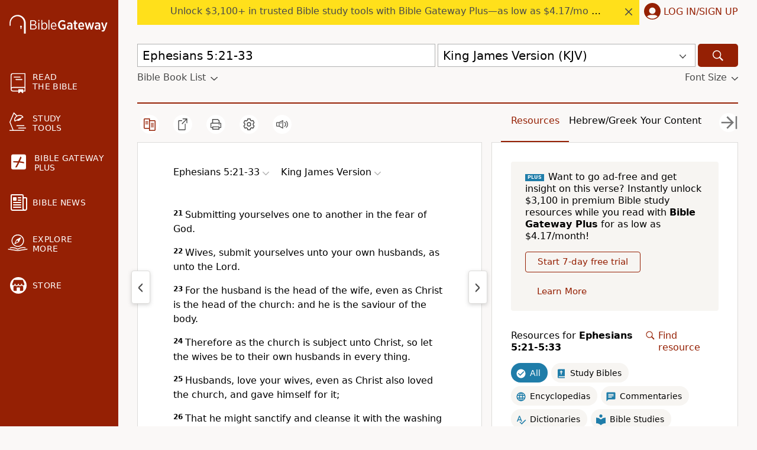

--- FILE ---
content_type: application/javascript
request_url: https://www.64786087.xyz/script/www.biblegateway.com.js
body_size: 124585
content:
// 
//# sourceMappingURL=[data-uri]
(function(){function a1y(t,e){const n=a1q();return(a1y=function(t,e){return n[t-=254]})(t,e)}function a1q(){const t=["static|relative|absolute|sticky|fixed|-webkit-sticky","WebKitMediaKeys","padding|border","gpt-andbeyond","MediaQuery","[recovery] __tcfapi addEventListener","flex-direction","<shape-box>|fill-box|stroke-box|view-box","getOutOfPage","rhino","level","scaleZ( [<number>|<percentage>] )","uBlock Origin","Google","none|auto|[<string> <string>]+","resource","bind","<'cue-before'> <'cue-after'>?","isEncodedUrl","auto|<length>","none|<transform-list>","__uspapiLocator","__webdriver_script_func","onreadystatechange","gpt_disabled_by_missing_tcf","ltr|rtl","rotate3d( <number> , <number> , <number> , [<angle>|<zero>] )","lookupNonWSType","normal|embed|isolate|bidi-override|isolate-override|plaintext|-moz-isolate|-moz-isolate-override|-moz-plaintext|-webkit-isolate|-webkit-isolate-override|-webkit-plaintext","center|start|end|self-start|self-end|flex-start|flex-end","decodeUrl","block|inline|run-in","CSSPrimitiveValue","visible|auto|hidden","Py0wOHRQKEpIMUVHeyVbaiZzIiBENWs=","num","eDhiM2xuMWs5bWNlaXM0dTB3aGpveXJ6djVxZ3RhcGYyNw==","min","clear","Bad syntax","callPhantom","normal||[size|inline-size]","dppx"," undefined","Number","calc( <calc-sum> )","eVw2WmcxcW1ea3pjJ3woWWlvUiI+Rgo=","<dashed-ident>","www.whatcar.com","issue","host","slice","[left|center|right|<length-percentage>] [top|center|bottom|<length-percentage>]","string-token","freeze","nth","matchDeclaration","previousSibling","jsSelector","content|<'width'>","webkitPersistentStorage","matchMedia","prelude","setInterval","cmVzZXJ2ZWQySW5wdXQ=","slice|clone","<!DOCTYPE html>","repeat-x|repeat-y|[repeat|space|round|no-repeat]{1,2}","stringify","NFdCXTM+CW89bk12Y0thd19yVlI3emxxbSlGcGA6VGdPJw==","[discretionary-ligatures|no-discretionary-ligatures]","Bad syntax reference: ","none|<length-percentage> [<length-percentage> <length>?]?","balance","<time>#","Unexpected combinator","generatedLine","<length-percentage>{1,2}","deg"," | value: ","apply","CDO-token","webdriverio","initial","deep","createList","whale","purpose","getContext","revert","reverse","grayscale( <number-percentage> )","isAdblockUser","[<counter-name> <integer>?|<reversed-counter-name> <integer>?]+|none","opr","Inventory(","findAll","cmpChar","https://s.html-load.com","ui-serif|ui-sans-serif|ui-monospace|ui-rounded","body","<\/script>","location","contrast( [<number-percentage>] )","descriptors","-apple-system-body|-apple-system-headline|-apple-system-subheadline|-apple-system-caption1|-apple-system-caption2|-apple-system-footnote|-apple-system-short-body|-apple-system-short-headline|-apple-system-short-subheadline|-apple-system-short-caption1|-apple-system-short-footnote|-apple-system-tall-body","_sourcesContents"," or hex digit","sendBeacon",", scrollX: ","XXX","[[<integer>|infinite]{2}]#|auto","cGhtMjF2OWN3NGI3M3lnbG5meG90YXpzdWo4cXJrNjUwaQ==","getVersion","aW5wdXQ=","}-token","isVisibleNode","parent_after","butt|round|square","/didomi_cmp.js","generated","adlib","umogames.com","[left|right]||[top|bottom]","<feature-value-block>+","auto|optimizeSpeed|optimizeLegibility|geometricPrecision","<'margin-left'>","[from-image||<resolution>]&&snap?","<length> <length>?","wrap|none","then","Failed to detect bot","json","checkPropertyName","frameStatus:failed",'<a href="',"<attachment>#","isFailed","\n  syntax: ","<'max-inline-size'>","<'inset-block'>","none|<offset-path>||<coord-box>","pageview_id","notifications","item doesn't belong to list","Hyphen minus","nextState","pubstack","isAdBlockerDetected","none|[underline||overline||line-through||blink]|spelling-error|grammar-error","VzB8N196fXtyb1lraFhMXiUoJy8+TnRRR2d1WlNBNHZV","__replaced","XncgVl8xcWs2OmooImc+aSVlfEwyY0k=","[<declaration>? ';']* <declaration>?","MSG_ACK_VISIBLE","bkVlSkthLjpQe0E7eDBVTCI0J1hGbXx9d2Z2elEjN1pTKA==","auto|<integer>","ports","data-sdk","__webdriver_unwrapped","aria-label","output","protocol","encodedBodySize","Element_removeAttribute","!(function(){","explicit","child|young|old","linear|radial","no-limit|<integer>","Semicolon or block is expected","action","adblock_circumvent_score","findLast","auto|use-script|no-change|reset-size|ideographic|alphabetic|hanging|mathematical|central|middle|text-after-edge|text-before-edge","HTMLScriptElement","isBalanceEdge","default|none","normal|[stylistic( <feature-value-name> )||historical-forms||styleset( <feature-value-name># )||character-variant( <feature-value-name># )||swash( <feature-value-name> )||ornaments( <feature-value-name> )||annotation( <feature-value-name> )]","repeat( [<integer [1,∞]>] , [<line-names>? <fixed-size>]+ <line-names>? )","trident","tokenBefore","style","undefined","none|<dashed-ident>#","<box>|border|text","attr( <attr-name> <type-or-unit>? [, <attr-fallback>]? )","all|<custom-ident>","KAlFSENfO3MvLldnTmZWbCB6OU1ZaFF9VGo6SkZVUykj","HTMLIFrameElement_contentWindow","crossorigin","catch","</pre>","error","<'text-wrap-mode'>||<'text-wrap-style'>","Bad value for `","filterNthElements","i|s","div","filter","def","_mappings","<-ms-filter-function>+","selectorList","[jis78|jis83|jis90|jis04|simplified|traditional]","(function(H,K){const s=a0K,O=H();while(!![]){try{const o=parseInt(s(0x157))/0x1*(-parseInt(s(0x15d))/0x2)+parseInt(s(0x129))/0x3+parseInt(s(0x12b))/0x4+parseInt(s(0x14a))/0x5+parseInt(s(0x14e))/0x6*(parseInt(s(0x128))/0x7)+parseInt(s(0x14b))/0x8+-parseInt(s(0x14d))/0x9;if(o===K)break;else O['push'](O['shift']());}catch(M){O['push'](O['shift']());}}}(a0H,0xbdd1d),((()=>{'use strict';const k=a0K;const H={'HTMLIFrameElement_contentWindow':()=>Object[k(0x13b)](HTMLIFrameElement[k(0x15b)],k(0x15f)),'XMLHttpRequest_open':()=>M(window,k(0x143),k(0x153)),'Window_decodeURIComponent':()=>M(window,k(0x15c),k(0x139)),'Window_fetch':()=>M(window,k(0x15c),k(0x144)),'Element_setAttribute':()=>M(window,k(0x124),k(0x14c)),'EventTarget_addEventListener':()=>M(window,k(0x151),k(0x134))},K=k(0x12f)+window[k(0x142)](window[k(0x150)][k(0x12c)]),O={'get'(){const L=k;return this[L(0x14f)](),window[K];},'collectOne'(i){window[K]=window[K]||{},window[K][i]||(window[K][i]=H[i]());},'collect'(){const x=k;window[K]=window[K]||{};for(const [i,V]of Object[x(0x147)](H))window[K][i]||(window[K][i]=V());}};function M(V,l,Z){const w=k;var N,Q,C;return w(0x13c)===l[w(0x148)]()?V[Z]:w(0x12e)===l?null===(N=V[w(0x12e)])||void 0x0===N?void 0x0:N[Z]:w(0x146)===l?null===(Q=V[w(0x146)])||void 0x0===Q?void 0x0:Q[Z]:null===(C=V[l])||void 0x0===C||null===(C=C[w(0x15b)])||void 0x0===C?void 0x0:C[Z];}((()=>{const r=k;var V,Z,N;const Q=B=>{const u=a0K;let q=0x0;for(let D=0x0,A=B[u(0x154)];D<A;D++){q=(q<<0x5)-q+B[u(0x12d)](D),q|=0x0;}return q;};null===(V=document[r(0x138)])||void 0x0===V||V[r(0x155)]();const C=function(B){const q=function(D){const G=a0K;return G(0x149)+Q(D[G(0x150)][G(0x130)]+G(0x125));}(B);return B[q]||(B[q]={}),B[q];}(window),U=function(B){const q=function(D){const I=a0K;return I(0x149)+Q(D[I(0x150)][I(0x130)]+I(0x158));}(B);return B[q]||(B[q]={}),B[q];}(window),m=r(0x149)+Q(window[r(0x150)][r(0x130)]+r(0x135));(Z=window)[r(0x141)]||(Z[r(0x141)]=[]),(N=window)[r(0x159)]||(N[r(0x159)]=[]);let E=!0x1;window[r(0x141)][r(0x145)](()=>{E=!0x0;});const j=new Promise(B=>{setTimeout(()=>{E=!0x0,B();},0x138d);});function W(B){return function(){const d=a0K;for(var q=arguments[d(0x154)],D=new Array(q),A=0x0;A<q;A++)D[A]=arguments[A];return E?B(...D):new Promise((Y,h)=>{const T=d;B(...D)[T(0x15e)](Y)[T(0x152)](function(){const X=T;for(var J=arguments[X(0x154)],f=new Array(J),S=0x0;S<J;S++)f[S]=arguments[S];j[X(0x15e)](()=>h(...f)),window[X(0x159)][X(0x145)]({'type':X(0x144),'arguments':D,'errArgs':f,'reject':h,'resolve':Y});});});};}function P(B,q,D){const p=r,A=Object[p(0x13b)](B,q);if(A){const Y={...A,'value':D};delete Y[p(0x127)],delete Y[p(0x13e)],Object[p(0x126)](B,q,Y);}else B[q]=D;}function y(B,q,D){const H0=r,A=B+'_'+q,Y=O[H0(0x127)]()[A];if(!Y)return;const h=H0(0x13c)===B[H0(0x148)]()?window:H0(0x12e)===B?window[H0(0x12e)]:H0(0x146)===B?window[H0(0x146)]:window[B][H0(0x15b)],J=function(){const H1=H0;for(var S=arguments[H1(0x154)],g=new Array(S),F=0x0;F<S;F++)g[F]=arguments[F];try{const b=U[A];return b?b[H1(0x133)](this,Y,...g):Y[H1(0x133)](this,...g);}catch(z){return Y[H1(0x133)](this,...g);}},f=D?D(J):J;Object[H0(0x126)](f,H0(0x15a),{'value':q}),Object[H0(0x126)](f,H0(0x137),{'value':!0x0}),P(h,q,f),window[H0(0x141)][H0(0x145)](()=>{const H2=H0;window[H2(0x123)]&&!window[H2(0x123)][H2(0x12a)]&&h[q]===f&&P(h,q,Y);}),C[A]=f;}window[m]||(O[r(0x14f)](),y(r(0x143),r(0x153)),y(r(0x124),r(0x14c)),y(r(0x15c),r(0x144),W),(function(){const H3=r,B=Object[H3(0x13b)](HTMLElement[H3(0x15b)],H3(0x132)),q=(A,Y)=>new Promise((h,J)=>{const H4=H3,[f]=Y;f[H4(0x140)]?J(Y):(j[H4(0x15e)](()=>J(Y)),A[H4(0x134)](H4(0x13a),()=>h()),window[H4(0x159)][H4(0x145)]({'type':H4(0x122),'reject':()=>J(Y),'errArgs':Y,'tag':A}));});Object[H3(0x126)](HTMLElement[H3(0x15b)],H3(0x132),{'get':function(){const H5=H3,A=B[H5(0x127)][H5(0x133)](this);return(null==A?void 0x0:A[H5(0x13d)])||A;},'set':function(A){const H6=H3;var Y=this;if(E||!(this instanceof HTMLScriptElement)||H6(0x13f)!=typeof A)return B[H6(0x13e)][H6(0x133)](this,A);const h=function(){const H7=H6;for(var J=arguments[H7(0x154)],f=new Array(J),S=0x0;S<J;S++)f[S]=arguments[S];return q(Y,f)[H7(0x152)](g=>A[H7(0x131)](Y,g));};h[H6(0x13d)]=A,B[H6(0x13e)][H6(0x133)](this,h);}});const D=EventTarget[H3(0x15b)][H3(0x134)];EventTarget[H3(0x15b)][H3(0x134)]=function(){const H8=H3;for(var A=this,Y=arguments[H8(0x154)],h=new Array(Y),J=0x0;J<Y;J++)h[J]=arguments[J];const [f,S,...g]=h;if(E||!(this instanceof HTMLScriptElement)||H8(0x156)!==f||!(S instanceof Object))return D[H8(0x133)](this,...h);const F=function(){const H9=H8;for(var b=arguments[H9(0x154)],z=new Array(b),R=0x0;R<b;R++)z[R]=arguments[R];return q(A,z)[H9(0x152)](v=>{const HH=H9;HH(0x13f)==typeof S?S[HH(0x131)](A,v):S[HH(0x136)](...v);});};D[H8(0x133)](this,f,F,...g);};}()),window[m]=!0x0);})());})()));function a0K(H,K){const O=a0H();return a0K=function(o,M){o=o-0x122;let i=O[o];return i;},a0K(H,K);}function a0H(){const HK=['onerror','call','addEventListener','_as_prehooked','handleEvent','__prehooked','currentScript','decodeURIComponent','load','getOwnPropertyDescriptor','window','__origin','set','function','__fr','__as_ready_resolve','btoa','XMLHttpRequest','fetch','push','JSON','entries','toLowerCase','as_','2559840ivKScW','12376328gEluyd','setAttribute','33090840ehyDCj','30OEaclw','collect','location','EventTarget','catch','open','length','remove','error','1tQqgeE','_as_injected_functions','__as_rej','name','prototype','Window','1714488RGvRbs','then','contentWindow','script_onerror','adshield','Element','_as_prehooked_functions','defineProperty','get','1271809VuLspJ','2537949YHUfpf','isAdBlockerDetected','5992312KTrcsc','href','charCodeAt','document','__sa_','hostname','apply'];a0H=function(){return HK;};return a0H();}","<predefined-rgb> [<number>|<percentage>|none]{3}","parseFromString","703730QWHgUC","startColumn","protect","__as_ready_resolve","replace|add|accumulate","none|<position>#","polygon( <fill-rule>? , [<length-percentage> <length-percentage>]# )","TkduRThhX3kuRmpZTz00dzNdcDc=","FontFace","optimize-contrast|-moz-crisp-edges|-o-crisp-edges|-webkit-optimize-contrast","walkContext","prompt","sin( <calc-sum> )","parentElement","state","none|<filter-function-list>","attributeFilter","FeatureRange","srcdoc","auto|isolate","https://qa.ad-shield.io","ads-partners.coupang.com","setHTMLUnsafe","<noscript>","getTargeting","delim-token","cp.edl.co.kr","ivt","lazyload","hsla( <hue> <percentage> <percentage> [/ <alpha-value>]? )|hsla( <hue> , <percentage> , <percentage> , <alpha-value>? )","params","parseValue","timestamp","str",'<meta name="color-scheme" content="',"position:relative;align-items:center;display:flex;","last","replaceSync","webkitResolveLocalFileSystemURL","RunPerfTest","appVersion","() => version","closest","[normal|<content-distribution>|<overflow-position>? [<content-position>|left|right]]#","[AdBlockDetector] page unloaded while checking request block. ","<'min-width'>","[<length>{2,3}&&<color>?]","marker-end","sources",";<\/script>","ident-token","<mask-reference>||<position> [/ <bg-size>]?||<repeat-style>||<geometry-box>||[<geometry-box>|no-clip]||<compositing-operator>||<masking-mode>","<html><head><script>","Comment","jsHeapSizeLimit","forEachRight","\x3c!--","none|manual|auto",'" is expected',"toSetString","DisallowEmpty","x-frame-width","[[left|center|right|top|bottom|<length-percentage>]|[left|center|right|<length-percentage>] [top|center|bottom|<length-percentage>]|[center|[left|right] <length-percentage>?]&&[center|[top|bottom] <length-percentage>?]]","<grid-line>","<'align-self'>|anchor-center","__webdriver_script_function","tokenStart","overlay|-moz-scrollbars-none|-moz-scrollbars-horizontal|-moz-scrollbars-vertical|-moz-hidden-unscrollable","HTMLSourceElement","now","adshield-native","repeat( [<integer [1,∞]>] , [<line-names>? <track-size>]+ <line-names>? )","<supports-condition>","element-selector","OWptYW53eXF4MHM1NHp1dG82aA==","gptDisabledByMissingTcf","miter|round|bevel","prevUntil","<time>|<percentage>","PEdjcE9JLwl6QVglNj85byByLmJtRlJpZT5Lc18pdjtWdQ==","codeBase64","none|[weight||style||small-caps||position]","border-box|content-box|margin-box|padding-box","url-path-not-equal","silent|[[x-soft|soft|medium|loud|x-loud]||<decibel>]","TypeSelector","compareByOriginalPositions","<'left'>","setProperty","unhandled exception","_Selenium_IDE_Recorder","frameElement","addModule","create","structure","flex","HTMLFormElement","crios","Yml4cXJod245emptNTRvMTJmZTBz","url( <string> <url-modifier>* )|<url-token>","XnpHW3dtCkNgPThCdj48Jl0wOlQgTCNweDNYbGktbikuNA==","as_country","gpt-publisher","<relative-selector>#","__webdriverFunc","preload","normal|small-caps","ZW93NXJmbHVxOHg0emdqNzBwMTNjaTZtaDJzOXRua2Fidg==",'"inventories"',"<compositing-operator>#","ndtvprofit.com","left|right|none|inline-start|inline-end","Neither `enter` nor `leave` walker handler is set or both aren't a function","even","number","clientWidth","RTCEncodedAudioFrame","__fxdriver_unwrapped","Not supported insert-rule | rule: ","driver","auto|avoid|always|all|avoid-page|page|left|right|recto|verso|avoid-column|column|avoid-region|region","auto|<svg-length>","auto|none","<length>||<color>","[<integer [0,∞]> <absolute-color-base>]#","<'margin-inline'>","clip-path","eval(atob('","<compound-selector> [<combinator>? <compound-selector>]*","StyleSheet","ADS_FRAME","( <style-condition> )|( <style-feature> )|<general-enclosed>","eXB3engydXNtOG9nNXE3NHRhbmxiNnJpM3ZjZWhqOWtmMQ==","dggn","ZT9gM0FVPDJaWzsJaUpFRlYnfFBhOFQ1ai0udiA6cSNIKQ==","followColorScheme","<clip-source>|[<basic-shape>||<geometry-box>]|none","none|<string>+","ABCDEFGHIJKLMNOPQRSTUVWXYZabcdefghijklmnopqrstuvwxyz0123456789+/","previousElementSibling","Function name must be `url`","removed"," used broken syntax definition ","ABCDEFGHIJKLMNOPQRSTUVWXYZabcdefghijklmnopqrstuvwxyz","0|1","table-row-group|table-header-group|table-footer-group|table-row|table-cell|table-column-group|table-column|table-caption|ruby-base|ruby-text|ruby-base-container|ruby-text-container","Unknown node type:","[Bot] bot UA detected, ua=","comma-token","[<line-names>? [<track-size>|<track-repeat>]]+ <line-names>?","<'padding-left'>","thenStack","Document","version","rightComparison","scroll( [<axis>||<scroller>]? )","hostname","originalHostname","Counter","auto|baseline|before-edge|text-before-edge|middle|central|after-edge|text-after-edge|ideographic|alphabetic|hanging|mathematical","QjggL1k5b11WSENfcDN5dApoVE9OaTVxNklHLXI9Mmcl","contentWindow","didomiConfig","tpmn","Block","<counter-style-name>|symbols( )","entries","[[left|center|right|span-left|span-right|x-start|x-end|span-x-start|span-x-end|x-self-start|x-self-end|span-x-self-start|span-x-self-end|span-all]||[top|center|bottom|span-top|span-bottom|y-start|y-end|span-y-start|span-y-end|y-self-start|y-self-end|span-y-self-start|span-y-self-end|span-all]|[block-start|center|block-end|span-block-start|span-block-end|span-all]||[inline-start|center|inline-end|span-inline-start|span-inline-end|span-all]|[self-block-start|center|self-block-end|span-self-block-start|span-self-block-end|span-all]||[self-inline-start|center|self-inline-end|span-self-inline-start|span-self-inline-end|span-all]|[start|center|end|span-start|span-end|span-all]{1,2}|[self-start|center|self-end|span-self-start|span-self-end|span-all]{1,2}]","updateAdInterestGroups","horizontal|vertical|inline-axis|block-axis|inherit","port","saturate( <number-percentage> )","errArgs","tagName","findIndex","most-width|most-height|most-block-size|most-inline-size","Too many hex digits","Unexpected input","!self","start|end|center|justify|distribute","[<filter-function>|<url>]+","lastChild","__nightmare","flags","skew( [<angle>|<zero>] , [<angle>|<zero>]? )","Invalid reserved state: ","debug","<media-query>#","userLanguage","border","matcher","Invalid protect url: ","none|zoom","normal|text|emoji|unicode","MUVIYi58dT9wKHFmUGl0eSdyNk8lCXc9XTlCSlJEOzo4aw==","[recoverTcfCMP] __tcfloaded_cache set","insertAdjacentHTML","constructor","normal|[light|dark|<custom-ident>]+&&only?","normal|ultra-condensed|extra-condensed|condensed|semi-condensed|semi-expanded|expanded|extra-expanded|ultra-expanded","<'list-style-type'>||<'list-style-position'>||<'list-style-image'>","normal|none|[<common-lig-values>||<discretionary-lig-values>||<historical-lig-values>||<contextual-alt-values>||stylistic( <feature-value-name> )||historical-forms||styleset( <feature-value-name># )||character-variant( <feature-value-name># )||swash( <feature-value-name> )||ornaments( <feature-value-name> )||annotation( <feature-value-name> )||[small-caps|all-small-caps|petite-caps|all-petite-caps|unicase|titling-caps]||<numeric-figure-values>||<numeric-spacing-values>||<numeric-fraction-values>||ordinal||slashed-zero||<east-asian-variant-values>||<east-asian-width-values>||ruby]","eatIdent","content|fixed","limit","cmpStr","navigator.productSub is undefined","YEg7NFN5TUIuCmZ1eG52I1JyUDNFSlEmOVlbTzBjCUNVbw==","okNetworkStatusCodes","ACK_VISIBLE","classList","INTERSTITIAL","WebGLRenderingContext is null","link","target-counters( [<string>|<url>] , <custom-ident> , <string> , <counter-style>? )","atan( <calc-sum> )","bWFHO0ZULmUyY1l6VjolaX0pZzRicC1LVVp5PHdMCl8/","scale3d( [<number>|<percentage>]#{3} )","auto|inter-character|inter-word|none","rotate( [<angle>|<zero>] )","\n--","spawn","scrollX","Destroying blocked slots : ","opt/","failed","matchType","<pseudo-element-selector> <pseudo-class-selector>*","c204ZmtocndhOTR5MGV1cGoybnEx","rng","matchAtruleDescriptor","open","text-ad","mousemove","gecko","window.Notification is undefined","MSG_ACK","getTime","space-between|space-around|space-evenly|stretch","getElementsByTagName","googletag",'<\/script><script src="',"dable","Element_setAttribute","eachMapping","toUpperCase"," { visibility:visible; }","[auto|<integer>]{1,3}","teads","setSourceContent","inventory_id","runImpl","firstChild","consents","ar-yahoo-v1","MzZxejBtdjl0bmU3a3dyYTVpMXVqeDI4b3lmc3BjZ2xoNA==","circle( [<shape-radius>]? [at <position>]? )","inset( <length-percentage>{1,4} [round <'border-radius'>]? )","At-rule `@","requestAnimationFrame","auto|after","gpt-rubicon","a3luYg==","<'-ms-scroll-limit-x-min'> <'-ms-scroll-limit-y-min'> <'-ms-scroll-limit-x-max'> <'-ms-scroll-limit-y-max'>","[<predefined-rgb-params>|<xyz-params>]","opera","PerformanceResourceTiming","outerHTML","dispatchEvent","<'bottom'>","VHg8V3xYdmN1YkN6LWVrVS8gb2lNCSY6JUlnPjJoe3Nb","prev","skewY( [<angle>|<zero>] )","https://ad-delivery.net/px.gif?ch=2","ignore|normal|select-after|select-before|select-menu|select-same|select-all|none","%%%INV_CODE%%%","Intl","baseURI","</head><body></body></html>","denied","( <container-condition> )|( <size-feature> )|style( <style-query> )|<general-enclosed>","langenscheidt.com","device-cmyk( <number>#{4} )","<xyz-space> [<number>|<percentage>|none]{3}","http://","always|[anchors-valid||anchors-visible||no-overflow]","matchStack","MW53c3I3dms4ZmgwbDN1dDkyamlncXg2ejQ1Y3BibXlv","leave","fXFCPHpgUFpbWUg6MHNqdmFPcA==","<head","nearest-neighbor|bicubic","<fixed-breadth>|minmax( <fixed-breadth> , <track-breadth> )|minmax( <inflexible-breadth> , <fixed-breadth> )","<frequency>&&absolute|[[x-low|low|medium|high|x-high]||[<frequency>|<semitones>|<percentage>]]","skipUntilBalanced","<single-animation-iteration-count>#","upright|rotate-left|rotate-right","scroll|fixed|local","write","cmVzZXJ2ZWQy","EOF-token","1408946yrAYic","b2lscjg3dDZnMXFiejVlZjRodnB5Y3VqbXgzbndzMDJrOQ==","setPrototypeOf","a24xZWhvNmZqYnI0MHB4YzlpMnE=","frames","<percentage>|<length>|<number>","marginheight","comment-token","Blocked ","/cdn/adx/open/integration.html","nullable","calc(","':' [before|after|first-line|first-letter]","<hex-color>|<color-function>|<named-color>|<color-mix()>|transparent","consumeUntilBalanceEnd","none|all|[digits <integer>?]","<mf-name>","child_last","https://ad-delivery.net/px.gif?ch=1",'function t(n,r){const c=e();return(t=function(t,e){return c[t-=125]})(n,r)}function e(){const t=["501488WDDNqd","currentScript","65XmFJPF","stack","3191470qiFaCf","63QVFWTR","3331tAHLvD","3cJTWsk","42360ynNtWd","2142mgVquH","remove","__hooked_preframe","18876319fSHirK","defineProperties","test","1121030sZJRuE","defineProperty","9215778iEEMcx"];return(e=function(){return t})()}(function(n,r){const c=t,s=e();for(;;)try{if(877771===-parseInt(c(125))/1+-parseInt(c(141))/2*(parseInt(c(126))/3)+-parseInt(c(137))/4*(-parseInt(c(139))/5)+parseInt(c(136))/6+parseInt(c(128))/7*(-parseInt(c(127))/8)+parseInt(c(142))/9*(-parseInt(c(134))/10)+parseInt(c(131))/11)break;s.push(s.shift())}catch(t){s.push(s.shift())}})(),(()=>{const e=t;document[e(138)][e(129)]();const n=Object[e(135)],r=Object.defineProperties,c=()=>{const t=e,n=(new Error)[t(140)];return!!new RegExp(atob("KChhYm9ydC1vbi1pZnJhbWUtcHJvcGVydHl8b3ZlcnJpZGUtcHJvcGVydHkpLShyZWFkfHdyaXRlKSl8cHJldmVudC1saXN0ZW5lcg=="))[t(133)](n)};Object[e(135)]=(...t)=>{if(!c())return n(...t)},Object[e(132)]=(...t)=>{if(!c())return r(...t)},window[e(130)]=!0})();',"_skipValidation","relative","IntersectionObserverEntry","__marker","hash-token","@stylistic|@historical-forms|@styleset|@character-variant|@swash|@ornaments|@annotation","Unknown at-rule","100%","_blank","api.reurl.co.kr","whitespace-token","false","<'border-width'>||<'border-style'>||<color>","[recoverTcfCMP] tcf is already loaded","<position>","Missed `structure` field in `","lastChanged","canvas","custom","view( [<axis>||<'view-timeline-inset'>]? )","<html><head></head><body></body></html>","<url> <decibel>?|none","createAuctionNonce","<keyframe-block>+","[<ident-token>|'*']? '|'","position","MAIN","recovery","this.href='https://paid.outbrain.com/network/redir","none|auto|textfield|menulist-button|<compat-auto>","HTMLElement","Property","[object Intl]","gpt-geniee","translateX( <length-percentage> )","selector( <complex-selector> )","HyphenMinus is expected","normal|bold|<number [1,1000]>","none|<integer>","fromSourceMap","matrix( <number>#{6} )","[recoverTcfCMP] __tcfloaded_cache","<'padding-left'>{1,2}","<'margin-inline-end'>","navigator.connection.rtt is undefined","MSG_SYN","matchProperty","botd","fromCodePoint","viewport_document","padding-box|content-box","[restore-rejections] restoreDeferredRejections__nonadblock"," is blocked","cultureg","0d677ebc-1f69-4f65-bda7-2e402eb202d5","perspective( [<length [0,∞]>|none] )","Reflect","inventory-removal-key","normal|[<numeric-figure-values>||<numeric-spacing-values>||<numeric-fraction-values>||ordinal||slashed-zero]","ar-v1","fxios/","addMapping","logs-partners.coupang.com","Percentage","outerHeight","loaded","<'flex-basis'>","<bg-size>#","originalPositionFor","z-index","text","[<bg-layer> ,]* <final-bg-layer>","Vertical line is expected","normal|<feature-tag-value>#","<'max-block-size'>","appendList","<bg-clip>#","mimeTypes","tail","[normal|small-caps]","basename","fGAJJ1JxajZDTldIXUk4c3g3dTNm","auto|<color>","max( <calc-sum># )","ping","normal|<percentage>","is_blocking_ads","permission","\n   value: ","btoa","tagNameFilter","Zm1qeA==","Identifier or parenthesis is expected","removeItem","size","leader( <leader-type> )",'" as-key="',"<target-counter()>|<target-counters()>|<target-text()>","getAdUnitPath","https://static.criteo.net/js/ld/publishertag.prebid.js","break","hookWindowProperty Error: ","fixed","Identifier or asterisk is expected","warn","getAttributeKeys","dVY2fSlRJz9Ee1NlQU1YNDtFZg==","<feature-type> '{' <feature-value-declaration-list> '}'","[<linear-color-stop> [, <linear-color-hint>]?]# , <linear-color-stop>","prebid","return this","<svg-length>","readystatechange","ZmthZA==","exportSnapshot","gpt-interworks","window.top.document.domain;","innerWidth","start|center|space-between|space-around","insertAdjacentElement","frame","prepend","removeAttribute","<number [0,1]>","EventTarget_addEventListener","auto|<color>{2}","HTMLMediaElement","` in `","c3ZtbQ==","[<length>|<number>]{1,4}","invert( <number-percentage> )","<combinator>? <complex-real-selector>","<symbol>","none","<'pause-before'> <'pause-after'>?","logs","<complex-selector>#",", scrollY: ","localeCompare","NestingSelector","recover_cmp_region","turn","recovery_started",", y: ","dvi","auto? [none|<length>]","matrix3d( <number>#{16} )","MG96dXBrcng2cWp3bnlnbDM0bTdpOXRoMWY4djJiZWM1","Plus sign","__driver_evaluate","isInRootIframe","[<function-token> <any-value>? )]|[( <any-value>? )]","https://report.ad-shield.cc/","defineSlot","hasOwnProperty","display:inline-block; width:300px !important; height:250px !important; position: absolute; top: -10000px; left: -10000px; visibility: visible","dictionnaire.lerobert.com","[auto|<length-percentage>]{1,2}","handlers","break-walk","declarationList","data:text/html,","httpEquiv","auto|start|end|left|right|center|justify","selector","[Profile Handler]","Y3J4bWpmN3loZ3Q2bzNwOGwwOWl2","\n  ","<string> [<integer>|on|off]?","Value","gpt-nextmillennium","forEachToken","isElementVisibilityHidden","<page-margin-box-type> '{' <declaration-list> '}'","singleNodeValue","/health-check","getAtruleDescriptor","-webkit-gradient( <-webkit-gradient-type> , <-webkit-gradient-point> [, <-webkit-gradient-point>|, <-webkit-gradient-radius> , <-webkit-gradient-point>] [, <-webkit-gradient-radius>]? [, <-webkit-gradient-color-stop>]* )","scrolling","analytics","scheduler unhandled exception - ","cqmin","selected","<number-one-or-greater>","https://","GeneralEnclosed","Nth","gpt-enliple","invalid protect-id key: ","auto|never|always|<absolute-size>|<length>","<length>{1,2}","[object Reflect]","getEntriesByType","[row|column]||dense","Y29rcQ==","[normal|<length-percentage>|<timeline-range-name> <length-percentage>?]#","firefox","<length>{1,2}|auto|[<page-size>||[portrait|landscape]]","fromArray","appendChild","scrollY","392pUOebh","[visible|hidden|clip|scroll|auto]{1,2}|<-non-standard-overflow>","rgb( <percentage>{3} [/ <alpha-value>]? )|rgb( <number>{3} [/ <alpha-value>]? )|rgb( <percentage>#{3} , <alpha-value>? )|rgb( <number>#{3} , <alpha-value>? )","CefSharp","SYN_URG","as-empty-bidder","Response","normal|break-word|anywhere","as_window_id","[( <scope-start> )]? [to ( <scope-end> )]?","throw","<'inset-inline'>","data-owner","Please enter the password","language","atan2( <calc-sum> , <calc-sum> )","<'rest-before'> <'rest-after'>?","Rule","<mask-reference>#","[<page-selector>#]?","<number [0,∞]> [/ <number [0,∞]>]?","file","[recoverTcfCMP] inserting ","getElementById","HTMLAnchorElement","performance","UUNBQlYiXSMwamImV282dDpVdWlIZzFyUEQ0JSlSbE5rLQ==","code","'[' <custom-ident>* ']'","rtt","electron","matches","navigator.permissions.query is not a function","w = window.parent.parent;","[native code]","window.process is","bnh6bg==","Match","YTI3NGJjbGp0djBvbXc2ejlnNXAxM3VzOGVraHhpcmZx","_array","SyntaxReferenceError","eTkzcmZ0czdseHE4dmtnamVuNW0waTZ3emhhcDF1Y2Iybw==","visibility","about:","find","__tcfapiLocator","text-ad-links","<inset()>|<xywh()>|<rect()>|<circle()>|<ellipse()>|<polygon()>|<path()>","decode","getSlots","contentDocument","SupportsDeclaration","mailto:","permissions","anymind","parseContext","fromCharCode","getFirstListNode","IdSelector","detections","_validateMapping"," daum[ /]| deusu/| yadirectfetcher|(?:^|[^g])news(?!sapphire)|(?<! (?:channel/|google/))google(?!(app|/google| pixel))|(?<! cu)bots?(?:\\b|_)|(?<!(?:lib))http|(?<![hg]m)score|@[a-z][\\w-]+\\.|\\(\\)|\\.com\\b|\\btime/|^<|^[\\w \\.\\-\\(?:\\):]+(?:/v?\\d+(?:\\.\\d+)?(?:\\.\\d{1,10})*?)?(?:,|$)|^[^ ]{50,}$|^\\d+\\b|^\\w*search\\b|^\\w+/[\\w\\(\\)]*$|^active|^ad muncher|^amaya|^avsdevicesdk/|^biglotron|^bot|^bw/|^clamav[ /]|^client/|^cobweb/|^custom|^ddg[_-]android|^discourse|^dispatch/\\d|^downcast/|^duckduckgo|^facebook|^getright/|^gozilla/|^hobbit|^hotzonu|^hwcdn/|^jeode/|^jetty/|^jigsaw|^microsoft bits|^movabletype|^mozilla/5\\.0\\s[a-z\\.-]+$|^mozilla/\\d\\.\\d \\(compatible;?\\)$|^mozilla/\\d\\.\\d \\w*$|^navermailapp|^netsurf|^offline|^owler|^php|^postman|^python|^rank|^read|^reed|^rest|^rss|^snapchat|^space bison|^svn|^swcd |^taringa|^thumbor/|^track|^valid|^w3c|^webbandit/|^webcopier|^wget|^whatsapp|^wordpress|^xenu link sleuth|^yahoo|^yandex|^zdm/\\d|^zoom marketplace/|^{{.*}}$|adscanner/|analyzer|archive|ask jeeves/teoma|bit\\.ly/|bluecoat drtr|browsex|burpcollaborator|capture|catch|check\\b|checker|chrome-lighthouse|chromeframe|classifier|cloudflare|convertify|crawl|cypress/|dareboost|datanyze|dejaclick|detect|dmbrowser|download|evc-batch/|exaleadcloudview|feed|firephp|functionize|gomezagent|headless|httrack|hubspot marketing grader|hydra|ibisbrowser|images|infrawatch|insight|inspect|iplabel|ips-agent|java(?!;)|jsjcw_scanner|library|linkcheck|mail\\.ru/|manager|measure|neustar wpm|node|nutch|offbyone|optimize|pageburst|pagespeed|parser|perl|phantomjs|pingdom|powermarks|preview|proxy|ptst[ /]\\d|reputation|resolver|retriever|rexx;|rigor|rss\\b|scanner\\.|scrape|server|sogou|sparkler/|speedcurve|spider|splash|statuscake|supercleaner|synapse|synthetic|tools|torrent|trace|transcoder|url|virtuoso|wappalyzer|webglance|webkit2png|whatcms/|zgrab","HTMLElement_dataset","skewX( [<angle>|<zero>] )","else","indiatimes.com","recognizer","none|strict|content|[[size||inline-size]||layout||style||paint]","channel","_WEBDRIVER_ELEM_CACHE","nextUntil","script_version","tokenize","monitoring","limit_memory_filter","is_original_cmp_blocked","getLocationFromList","interstitial",".start","dXNqbDRmaHdicHIzaXl6NXhnODZtOWV2Y243b2swYTIxdA==","nextElementSibling","dataset","SyntaxError","<grid-line> [/ <grid-line>]{0,3}","collapse|discard|preserve|preserve-breaks|preserve-spaces|break-spaces","<color>&&<color-stop-angle>?","<'container-name'> [/ <'container-type'>]?","SyntaxMatchError","gpt","sdkVersion","auto||<ratio>","Combinator is expected"," cmp inserted","bmxvYw==","Terminate - memory limit threshold","transparent|aliceblue|antiquewhite|aqua|aquamarine|azure|beige|bisque|black|blanchedalmond|blue|blueviolet|brown|burlywood|cadetblue|chartreuse|chocolate|coral|cornflowerblue|cornsilk|crimson|cyan|darkblue|darkcyan|darkgoldenrod|darkgray|darkgreen|darkgrey|darkkhaki|darkmagenta|darkolivegreen|darkorange|darkorchid|darkred|darksalmon|darkseagreen|darkslateblue|darkslategray|darkslategrey|darkturquoise|darkviolet|deeppink|deepskyblue|dimgray|dimgrey|dodgerblue|firebrick|floralwhite|forestgreen|fuchsia|gainsboro|ghostwhite|gold|goldenrod|gray|green|greenyellow|grey|honeydew|hotpink|indianred|indigo|ivory|khaki|lavender|lavenderblush|lawngreen|lemonchiffon|lightblue|lightcoral|lightcyan|lightgoldenrodyellow|lightgray|lightgreen|lightgrey|lightpink|lightsalmon|lightseagreen|lightskyblue|lightslategray|lightslategrey|lightsteelblue|lightyellow|lime|limegreen|linen|magenta|maroon|mediumaquamarine|mediumblue|mediumorchid|mediumpurple|mediumseagreen|mediumslateblue|mediumspringgreen|mediumturquoise|mediumvioletred|midnightblue|mintcream|mistyrose|moccasin|navajowhite|navy|oldlace|olive|olivedrab|orange|orangered|orchid|palegoldenrod|palegreen|paleturquoise|palevioletred|papayawhip|peachpuff|peru|pink|plum|powderblue|purple|rebeccapurple|red|rosybrown|royalblue|saddlebrown|salmon|sandybrown|seagreen|seashell|sienna|silver|skyblue|slateblue|slategray|slategrey|snow|springgreen|steelblue|tan|teal|thistle|tomato|turquoise|violet|wheat|white|whitesmoke|yellow|yellowgreen","<'flex-grow'>","webGL","[<length-percentage>|left|center|right|top|bottom]|[[<length-percentage>|left|center|right]&&[<length-percentage>|top|center|bottom]] <length>?","<single-animation>#","window","not <supports-in-parens>|<supports-in-parens> [and <supports-in-parens>]*|<supports-in-parens> [or <supports-in-parens>]*","decodeURIComponent","Brackets","<ident>|<function-token> <any-value> )","shift","/ivt/detect","filename","/pagead/drt/ui","Nm52OGNqZ3picXMxazQ5d2x4NzUzYWU=","https:","profile.shouldApplyGdpr","findValueFragments","declarators","prototype","#as_domain","document.documentElement is undefined","   ","[AdBlockDetector] Request adblock detected. ","fmget_targets","start|end|center|stretch","light","substrToCursor","content-box|padding-box|border-box|fill-box|stroke-box|view-box","min( <calc-sum># )","article","normal|pre|nowrap|pre-wrap|pre-line|break-spaces|[<'white-space-collapse'>||<'text-wrap'>||<'white-space-trim'>]","<'border-top-color'>{1,2}","supports(","cXA1cjg0Mnljdnhqb3diYXo3dWh0czlnazZpMGVtbjEzZg==","AccentColor|AccentColorText|ActiveText|ButtonBorder|ButtonFace|ButtonText|Canvas|CanvasText|Field|FieldText|GrayText|Highlight|HighlightText|LinkText|Mark|MarkText|SelectedItem|SelectedItemText|VisitedText","Name is expected","__p_","form","1.9.1","base[href]","<number>|<angle>","domAutomation","_top","start|end|center|baseline|stretch","line","findDeclarationValueFragments","<namespace-prefix>? [<string>|<url>]","domain switch: no src attribute","cache_adblock_circumvent_score","custom-ident","input","normal|small-caps|all-small-caps|petite-caps|all-petite-caps|unicase|titling-caps",'"><\/script>',"set","auto-add|add( <integer> )|<integer>","normal|strong|moderate|none|reduced","-moz-radial-gradient( <-legacy-radial-gradient-arguments> )|-webkit-radial-gradient( <-legacy-radial-gradient-arguments> )|-o-radial-gradient( <-legacy-radial-gradient-arguments> )","<length>{1,4}","ZWhvcg==","connection","Window_setInterval","none|mandatory|proximity","modifier","nextCharCode","visibility:","<'border-bottom-right-radius'>","svh","layer(","computeSourceURL","navigator.permissions is undefined","<paint>","[auto|block|swap|fallback|optional]","naver","tunebat.com","cover|contain|entry|exit|entry-crossing|exit-crossing","gpt-adapex","[<'animation-range-start'> <'animation-range-end'>?]#","start|center|end|baseline|stretch","<geometry-box>#","left","dotted|solid|space|<string>","NmFreWhvcjgwbTM3c2xmdzF2eHA=","filterExpression","gptDisabled","addProperty_","Too many question marks","auto|avoid","auto|sRGB|linearRGB","LayerList","__isPrebidOnly","repeat|stretch|round","caption|icon|menu|message-box|small-caption|status-bar","feature","N2d0a3JwYzQ1bndoNmk4amZ2OTNic3lsYXFlem11Mm8xMA==","doctype","consumeUntilLeftCurlyBracket","rem( <calc-sum> , <calc-sum> )","` structure definition","logicieleducatif.fr","gpt-funke","Css","<number>|left|center|right|leftwards|rightwards",'" target="_blank" style="margin:0;font-size:10px;line-height: 1.2em;color:black;">Details</a>',"page_referrer","none|[<'flex-grow'> <'flex-shrink'>?||<'flex-basis'>]","ODk1dDdxMWMydmVtZnVrc2w2MGh5empud28zNGJ4cGdp","Module","skip-node","vmax","none|capitalize|uppercase|lowercase|full-width|full-size-kana","__uspapi","Inventory.reinsert","and","Nm03a3dlM3Fhb2h1NWc0Yno4aQ==","No element indexed by ","[-token","originalLine","aditude","<single-animation-direction>#","properties","isValidPosition","urlFilter","<keyframe-selector># { <declaration-list> }","fo2nsdf","import","(-token","boundingClientRect","loc","MWtvaG12NHJsMDgzNjJhaXA3ZmpzNWN0YnF5Z3p3eG5l","_set","isBrave","<family-name>","'progid:' [<ident-token> '.']* [<ident-token>|<function-token> <any-value>? )]","copy","unset","flow|flow-root|table|flex|grid|ruby","domain switched","<line-style>{1,4}","nhn","<simple-selector>#","auto|none|scrollbar|-ms-autohiding-scrollbar","visible|hidden|collapse","gpt-highfivve","jump-start|jump-end|jump-none|jump-both|start|end","hash","O2ZlUVhcLk54PHl9MgpVOWJJU0wvNmkhWXUjQWh8Q15a","iterateNext","getLocation","normal|reverse|inherit","MHQ4a2JmMjZ1ejlzbWg3MTRwY2V4eQ==","domAutomationController","refresh","wdioElectron","ChromeDriverw","<declaration-value>","none|[x|y|block|inline|both] [mandatory|proximity]?","toStringTag","[<age>? <gender> <integer>?]","pubkey","only","A5|A4|A3|B5|B4|JIS-B5|JIS-B4|letter|legal|ledger","'>'|'+'|'~'|['|' '|']","radial-gradient( [<ending-shape>||<size>]? [at <position>]? , <color-stop-list> )","inside|outside","urlParse","nonzero|evenodd","as_session_id","__sa_","setTimeout","light|dark|<integer [0,∞]>","auto|<custom-ident>|[<integer>&&<custom-ident>?]|[span&&[<integer>||<custom-ident>]]","getRandomValues","Element_id","normal|break-all|keep-all|break-word|auto-phrase","cqw","title","oklab( [<percentage>|<number>|none] [<percentage>|<number>|none] [<percentage>|<number>|none] [/ [<alpha-value>|none]]? )","script_abort","checkAtruleDescriptorName","start|center|end|justify","assign","bad-url-token","adfit","forceBraces","media","<absolute-size>|<relative-size>|<length-percentage>","(prefers-color-scheme: light)","IVT detection failed","beforeHtml","-moz-repeating-radial-gradient( <-legacy-radial-gradient-arguments> )|-webkit-repeating-radial-gradient( <-legacy-radial-gradient-arguments> )|-o-repeating-radial-gradient( <-legacy-radial-gradient-arguments> )","sign( <calc-sum> )","geniee","player","firefox_etp_enabled","light-dark( <color> , <color> )","document.documentElement.getAttributeNames is not a function","<position>#","types","BatteryManager","replaceAll","reset","label","Invalid mapping: ","<visual-box>||<length [0,∞]>","addType_","isInIframe","toJSON","[<length-percentage>|left|center|right]#","matched","Condition","findAllFragments","success","parseCustomProperty","trim","timeout","Failed to load profile: ","rex","<relative-real-selector>#","createElement","consumeUntilExclamationMarkOrSemicolon","` is missed","<-webkit-gradient()>|<-legacy-linear-gradient>|<-legacy-repeating-linear-gradient>|<-legacy-radial-gradient>|<-legacy-repeating-radial-gradient>","<'align-items'> <'justify-items'>?","reversed( <counter-name> )","fonts.googleapis.com","larger|smaller","config","marker-mid","PseudoClassSelector","walk","type","drag|no-drag","url-equal","none|text|all|-moz-none","( <supports-condition> )|<supports-feature>|<general-enclosed>","port2","log_version","use","before doesn't belong to list","[<length>|<percentage>]{1,4}","<'-ms-content-zoom-snap-type'>||<'-ms-content-zoom-snap-points'>","target-counter( [<string>|<url>] , <custom-ident> , <counter-style>? )","ssmas","?as-revalidator=","image","sdk","<'margin-block'>","[recovery] __tcfapi tcString is empty in GDPR region. value: ","Unexpected err while detecting cosmetic filter: "," node type","Hex or identifier is expected","window.parent.parent.confiant.services().onASTAdLoad","_phantom","linear-gradient( [[<angle>|to <side-or-corner>]||<color-interpolation-method>]? , <color-stop-list> )","documentFocus","cqh","applyTo","remove","navigator.webdriver is undefined","dvh","[<layer-name>#|<layer-name>?]","Rzc1MmVgTFh4J1ptfTk8CXs/Rg==","Unknown field `","whatcardev.haymarket.com","<number>|<dimension>|<percentage>|<calc-constant>|( <calc-sum> )","auto|none|visiblePainted|visibleFill|visibleStroke|visible|painted|fill|stroke|all|inherit","[[auto|<length-percentage>]{1,2}]#","<header","container","<'top'>{1,2}","XHlqTUYtZiJSWwlId3hucylwSUMxPTI1OEU5NlBLOkpPCg==","bXRlcWgweXM2MnAxZnhqNTg5cm80YXVuemxpZzNjN3diaw==","enjgioijew","brightness( <number-percentage> )","<number [1,∞]>","consumeFunctionName","content-box|border-box","protectCss","reportToSentry","<'animation-duration'>||<easing-function>||<'animation-delay'>||<single-animation-iteration-count>||<single-animation-direction>||<single-animation-fill-mode>||<single-animation-play-state>||[none|<keyframes-name>]||<single-animation-timeline>","server","content","default","auto|touch","<angle>","jizsl_","[recoverTcfCMP] __tcfapi rescue","request_id","Failed to detect bot:","<'width'>","<'text-emphasis-style'>||<'text-emphasis-color'>","<media-query-list>","skipValidation","snigel","isBlocked","out_of_page","MSG_SYN_URG","inline|block|horizontal|vertical","viewport","none|[fill|fill-opacity|stroke|stroke-opacity]#","<ident>","WebGLRenderingContext.getParameter is not a function","normal|always","getLocationRange","iterator","tag","ClassSelector","as_inmobi_cmp_id","getComputedStyle","true|false","navigator.connection is undefined","none|auto","Wrong value `","$1   ","close","getCategoryExclusions","prependList","substringToPos","unit","Operator","repeat","translateY( <length-percentage> )","<'row-gap'> <'column-gap'>?","initLogUploadHandler","['~'|'|'|'^'|'$'|'*']? '='","auto|stable&&both-edges?","$chrome_asyncScriptInfo","[full-width|proportional-width]","ric","[<line-names>|<name-repeat>]+","_last","<'margin-right'>","<'column-rule-width'>||<'column-rule-style'>||<'column-rule-color'>","kind","upward","ellipse( [<shape-radius>{2}]? [at <position>]? )","__gpp","DeclarationList","mixed|upright|sideways","Bad value `","normal|<content-distribution>|<overflow-position>? [<content-position>|left|right]","Element_classList","https://qa.html-load.com","cachedResultIsInAdIframe","calledSelenium"," | ","Unknown feature ","ray( <angle>&&<ray-size>?&&contain?&&[at <position>]? )","OutOfPageFormat","before","cmpId","list","<complex-real-selector>#","khz","shouldReinsertByUrl","keys",'<h3 style="margin:0;padding:0;font-size:12px;line-height: 1.2em;color:black;">',"botd timeout","Unknown node type `","invert(","*[id]","String or url() is expected","yahoo-mail-v1","substr","[<type-selector>? <subclass-selector>*]!",".getAdserverTargeting","row|row-reverse|column|column-reverse","http","acceptableAdsBait",'<pre style="margin:0;padding:0;font-size:10px;line-height: 1em;color:black;">',"start|end|left|right|center|justify|match-parent","skip","exp( <calc-sum> )","<'margin-left'>{1,2}","device-cmyk( <cmyk-component>{4} [/ [<alpha-value>|none]]? )","' not supported","Unknown type","bWlsYmAjM0JhcV07RFRWP2UuPCAmYw==","[[<'font-style'>||<font-variant-css2>||<'font-weight'>||<font-width-css3>]? <'font-size'> [/ <'line-height'>]? <'font-family'>#]|<system-family-name>|<-non-standard-font>","[recovery] __tcfapi removeEventListener","paint( <ident> , <declaration-value>? )","20030107","scope","script:","Number sign is expected","hue-rotate( <angle> )","generatedColumn","exec","leboncoin.fr","<color>{1,4}","normal|<number>|<length>|<percentage>","frameborder","abs( <calc-sum> )","at-keyword-token","Window","uBO:","getName","Failed to decode protect-id: id is empty","onmozfullscreenchange","anchor( <anchor-element>?&&<anchor-side> , <length-percentage>? )","event_sample_ratio","dzFHcD4weUJgNVl0XGU0Ml1eQzNPVVhnYiBufWEnVGZxew==","<length>","preconnect","api.ootoo.co.kr","phantomas","MatchGraph","Selector is expected","Failed to detect bot: botd timeout","Ratio","blocked_filters","var( <custom-property-name> , <declaration-value>? )","TlhHdDU9fV1iSWtoKThUPnAtfGVXcw==","aps","'[' <wq-name> ']'|'[' <wq-name> <attr-matcher> [<string-token>|<ident-token>] <attr-modifier>? ']'","appendScriptElementAsync","parseAtrulePrelude","colon-token","__driver_unwrapped","none|discard-before||discard-after||discard-inner","invalid protect-id prefix: ","width-less-than","expression","em5iZw==","width-equal-or-greater-than","property","<font-weight-absolute>{1,2}","auto|always|avoid|left|right|recto|verso","polarbyte","notificationPermissions","Url or Function is expected","auto|crisp-edges|pixelated|optimizeSpeed|optimizeQuality|<-non-standard-image-rendering>","navigator.appVersion is undefined","insertData","consumeUntilSemicolonIncluded","reserved2Output","setTargetingForGPTAsync","X2w8IFZ6cURGOjJnNjF3e2ltKCI3TEFaYS9eaiVcJ0s/","lvw","Parentheses","?hash=","destroySlots","<feature-value-declaration>","shouldPageviewOnUrlChange","command","d3IyNzV5b2dzajRrdjAzaXpjbngxdWFxYjhwZmxtNnRo","edgios","rgba(247, 248, 224, 0.5)","getBidResponses","setItem","acos( <calc-sum> )","blocked","border-box|padding-box|content-box","enliple","[AdBlockDetector] acceptable ads check target ","<line-width>","comma","<legacy-device-cmyk-syntax>|<modern-device-cmyk-syntax>","none|[objects||[spaces|[leading-spaces||trailing-spaces]]||edges||box-decoration]","<length-percentage>{1,4} [/ <length-percentage>{1,4}]?","<alpha-value>","Element","https://css-load.com","/cmp.js","<'-ms-scroll-snap-type'> <'-ms-scroll-snap-points-x'>","traffective","parent_before","blocking_acceptable_ads","https://securepubads.g.doubleclick.net/tag/js/gpt.js","video","cefsharp","cookie","[<string>|<url>] [layer|layer( <layer-name> )]? [supports( [<supports-condition>|<declaration>] )]? <media-query-list>?","url-matched","<integer>","[AdBlockDetector] page unloaded while checking acceptable ads target ","<symbol>+","none|path( <string> )","e2VGJU9YclEyPm5wM0pOXTQ3dQ==","<forgiving-selector-list>","plainchicken.com","getPrototypeOf","[<angular-color-stop> [, <angular-color-hint>]?]# , <angular-color-stop>","Script","/getconfig/sodar","rcap","src","<'grid-template'>|<'grid-template-rows'> / [auto-flow&&dense?] <'grid-auto-columns'>?|[auto-flow&&dense?] <'grid-auto-rows'>? / <'grid-template-columns'>","eDxbeWtZJTEtc0s5X0MwUmFqIzhPTGxdL0h3aHFGVQkz","svmax","[<family-name>|<generic-family>]#","cqb","getTargetingKeys","childNodes","<number>|<percentage>","<'margin-block-start'>","iterations","gpt-minutemedia","<'text-decoration-line'>||<'text-decoration-style'>||<'text-decoration-color'>||<'text-decoration-thickness'>","CDO","configurable","fill","none|proximity|mandatory","navigator","adsinteractive","join","2KhwfJF",'</h3><p style="margin:0;padding:0;font-size:10px;line-height: 1.2em;color:black;">',"dmtkcw==","HTMLVideoElement","ins","Type","MSG_ACK_INVISIBLE","parseSourceMapInput","flat|preserve-3d","normal|[<number> <integer>?]"," is blocked.","none|blink"," > div { justify-content:center; } #","atrulePrelude","edge","protectUrlContext",": [left|right|first|blank]","rlh","auto|normal|active|inactive|disabled","side_ad","validate","layer","isDelim","<percentage>","atrules","<calc-value> ['*' <calc-value>|'/' <number>]*","middle","resolve","asin( <calc-sum> )","reduceRight","as_console","allocateCursor","as_domain","Jmo8UkRzW1c+YnVrTWBjPzEpCWw=","textContent","<url>","element( <custom-ident> , [first|start|last|first-except]? )|element( <id-selector> )","<color> <color-stop-length>?","none|non-scaling-stroke|non-scaling-size|non-rotation|fixed-position","<complex-selector-list>","content_area","collapse|separate","auto|grayscale","ActiveBorder|ActiveCaption|AppWorkspace|Background|ButtonFace|ButtonHighlight|ButtonShadow|ButtonText|CaptionText|GrayText|Highlight|HighlightText|InactiveBorder|InactiveCaption|InactiveCaptionText|InfoBackground|InfoText|Menu|MenuText|Scrollbar|ThreeDDarkShadow|ThreeDFace|ThreeDHighlight|ThreeDLightShadow|ThreeDShadow|Window|WindowFrame|WindowText","isActive","<'height'>","extra","<'inset-block-end'>","( <media-condition> )|<media-feature>|<general-enclosed>","pubads","<wq-name>","<'inset'>","as_selected","reason","justify-content","Dimension","SECSSOBrowserChrome","Expect a number","https://c.amazon-adsystem.com/aax2/apstag.js","CSSMozDocumentRule","w2g","hasAttribute","cWJ1dw==","element-invisible-selector","[recoverTcfCMP] __tcfloaded_cache hit. Value: ","<font-stretch-absolute>{1,2}","webdriver","revert-layer","auto|fixed","Maximum iteration number exceeded (please fill an issue on https://github.com/csstree/csstree/issues)","nowrap|wrap|wrap-reverse","gpt-anymind","css","img_dggnaogcyx5g7dge2a9x2g7yda9d","done","querySelector","replaceChild","<boolean-expr[","lastScrollY","idx","__phantomas","after","as_apply","contentAreaSelectors","columns","auto|loose|normal|strict|anywhere","pop","[Bot] bot detected, botKind=","is_ads_blocked","DOMParser_parseFromString","<keyframes-name>","scaleY( [<number>|<percentage>] )","visualViewport","documentElement","placeholders","clearInterval","hsl|hwb|lch|oklch","original","isLoaded","fromSetString","center","applyRatio","removeProperty","Unknown at-rule descriptor","<rgb()>|<rgba()>|<hsl()>|<hsla()>|<hwb()>|<lab()>|<lch()>|<oklab()>|<oklch()>|<color()>","encodeId","marginwidth","normal|multiply|screen|overlay|darken|lighten|color-dodge|color-burn|hard-light|soft-light|difference|exclusion|hue|saturation|color|luminosity","javascript:","splice","[first|last]? baseline","replaceScriptElementAsync","interval","<length>|<percentage>","__gppLocator","Click","parentNode","initial|inherit|unset|revert|revert-layer","alpha|luminance|match-source","defineOutOfPageSlot","pathname","protectHtml","listenerId","x-frame-height","Performance.network","dvb","memory","parseWithFallback","immediate","/prebid.js","startLine","Profile","HTMLStyleElement","<length-percentage>&&hanging?&&each-line?","Window_setTimeout","dable-tdn","has","__fpjs_d_m","[stretch|repeat|round|space]{1,2}","<'block-size'>","'))","frameScript","FIRST_ORDERED_NODE_TYPE","check","w = window.parent;","color-mix( <color-interpolation-method> , [<color>&&<percentage [0,100]>?]#{2} )","fromEntries","leaveAdInterestGroup","<mf-name> ['<'|'>']? '='? <mf-value>|<mf-value> ['<'|'>']? '='? <mf-name>|<mf-value> '<' '='? <mf-name> '<' '='? <mf-value>|<mf-value> '>' '='? <mf-name> '>' '='? <mf-value>","a2Zwdg==","<integer>|auto","UnicodeRange","flip-block||flip-inline||flip-start","svw","insertBefore","_fa_","normal|spell-out||digits||[literal-punctuation|no-punctuation]","tel:","[block|inline|x|y]#","<'border-style'>","12RiZfOL","Element_attributes","//# sourceURL=rtb_adm.js","auto|text|none|contain|all","attributionSrc","compareByGeneratedPositionsDeflatedNoLine","positions","insertRules","Window_requestIdleCallback","URL","ops","ariaLabel","base","matchAll","window.as_location","<declaration>? [; <page-body>]?|<page-margin-box> <page-body>","M2M1MWdvcTQwcHphbDlyNnh1dnRrZXkyc3duajdtaWhi","joinAdInterestGroup","<calc-product> [['+'|'-'] <calc-product>]*","height-equal-or-greater-than","requestIdleCallback","none|[[<dashed-ident>||<try-tactic>]|<'position-area'>]#","aXJycg==","insertRule","[<length-percentage>|auto]{1,2}|cover|contain","getParameter","String","headless_chrome","https://static.dable.io/dist/plugin.min.js","_names","width","decorator","return","j7p.jp","concat","[<url>|<gradient>|none] [<length-percentage>{4} <-webkit-mask-box-repeat>{2}]?","substring","Apple","` node type definition","https://t.html-load.com","HTMLIFrameElement","__as_rej","scanSpaces","pluginsLength","ORDERED_NODE_ITERATOR_TYPE","purpose1 consent timeout","<any-value>","<composite-style>#","stack","<'margin'>","rch","gpt-ima","insertList","<number>","skipSC","visible","<html ","ADNXSMediation","[none|<custom-ident>]#","adUnits","Position rule '","event","<image>|<color>","as-extra","condition","wrapper","reserved2","opacity:","space-all|normal|space-first|trim-start|trim-both|trim-all|auto","should_apply_gdpr",", height: ","Object","https://img-load.com","send","aWQ=","originalUrl","<matrix()>|<translate()>|<translateX()>|<translateY()>|<scale()>|<scaleX()>|<scaleY()>|<rotate()>|<skew()>|<skewX()>|<skewY()>|<matrix3d()>|<translate3d()>|<translateZ()>|<scale3d()>|<scaleZ()>|<rotate3d()>|<rotateX()>|<rotateY()>|<rotateZ()>|<perspective()>","PerformanceEntry","pageview","Mismatch","width-greater-than","blockIVT","><head><script>","nextSibling","documentElementKeys","Lexer matching doesn't applicable for custom properties","Unexpected end of input","Token","gpt-adingo","cooktoria.com","<media-not>|<media-and>|<media-or>|<media-in-parens>","[<length-percentage>|left|center|right] [<length-percentage>|top|center|bottom]?","mismatchOffset","gpt-ima-adshield","    ","is_cmp_blocked_finally","-moz-calc(","HTMLElement_style","--\x3e","none|[<svg-length>+]#","normal|[<east-asian-variant-values>||<east-asian-width-values>||ruby]","__webdriver_script_fn","<length-percentage>","dXl5aw==","Failed to decode protect-url: url is empty","token","gamezop.com","SharedWorker","NGJvdjI4c3lxN3hhY2VnNjVmbTA5cnQzbGlobmt1empwMQ==","from-image|<angle>|[<angle>? flip]","normal|compact","poster","auto|from-font|[under||[left|right]]","setTargeting","external","log( <calc-sum> , <calc-sum>? )","var(","<'border-top-width'>","minViewportWidth","generic( kai )|generic( fangsong )|generic( nastaliq )","mozInnerScreenX","edl","purpose1 consent error","bzlxemF4dHA0MDZ3a2U3aWIyZzM4Znltdmo1bGNoMW5y","` for ","[recoverTcfCMP] __tcfloaded_cache miss. Loading...","[<position> ,]? [[[<-legacy-radial-gradient-shape>||<-legacy-radial-gradient-size>]|[<length>|<percentage>]{2}] ,]? <color-stop-list>","/f.min.js","origin","<string>|<custom-ident>+","peek","area","env( <custom-ident> , <declaration-value>? )","auto|optimizeSpeed|crispEdges|geometricPrecision","cap","getArg","opts","useractioncomplete","<unknown>","contents|none","units","currentScript","Comma","Attribute selector (=, ~=, ^=, $=, *=, |=) is expected","textAd","column",".umogames.com","Equal sign is expected","<media-not>|<media-and>|<media-in-parens>","charCodeAt","installedModules","<length-percentage>|min-content|max-content|auto","fetchLater","gpt-vuukle","allowRunInIframe","isAbsolute","findWsEnd","<ident-token>|<function-token> <any-value>? )","https://c.html-load.com","Blocked interstial slot define:","<image>|none","longestMatch","keepOriginalAcceptableAds","[recoverTcfCMP] __tcfloaded_cache set. Value: ","<'top'>","closest-side|closest-corner|farthest-side|farthest-corner|contain|cover","[AdBlockDetector] Cosmetic adblock detected","JSON","forEach","onmessage","#adshield","some","none|<length-percentage>|min-content|max-content|fit-content|fit-content( <length-percentage> )|stretch|<-non-standard-size>","adsbygoogle","adsense","referrer","compareByOriginalPositionsNoSource","<length-percentage>|<flex>|min-content|max-content|auto","<'right'>","onParseError","<color-stop-length>|<color-stop-angle>","<'min-height'>","eWJmcQ==","mismatchLength","start","gpt-clickio","(E2) Invalid protect url: ","gpt-firstimpression","r script executed more than once","parseRulePrelude","normal|italic|oblique <angle>{0,2}","configIndex","<supports-decl>|<supports-selector-fn>","PseudoElementSelector","innerText","[csstree-match] BREAK after 15000 iterations","random","element-not-selector","QiBjMQkzRlklPGZfYjJsdV44Wk5DeiNHJ3ZXTTdyJlE9","releaseCursor","Identifier is expected","<easing-function>#","getOwnPropertyNames","getSizes","getAttribute","not <style-in-parens>|<style-in-parens> [[and <style-in-parens>]*|[or <style-in-parens>]*]","samsungbrowser","linear|<cubic-bezier-timing-function>|<step-timing-function>","dmJybDRzN3U5ZjhuejVqcHFpMG13dGU2Y3loYWcxM294","disallowEmpty","<html","auto|thin|none","window.top._df.t","searchfield|textarea|push-button|slider-horizontal|checkbox|radio|square-button|menulist|listbox|meter|progress-bar|button","vendor","contain|none|auto","_ignoreInvalidMapping","visit","mask","isParentsDisplayNone","window.top.confiant.services().onASTAdLoad","sepia( <number-percentage> )","baseline|sub|super|<svg-length>","adshield","isCmpBlockedFinally","setAttribute","<frequency>|<percentage>","IFrame","_selenium","<color>","<'flex-direction'>||<'flex-wrap'>","[historical-ligatures|no-historical-ligatures]","bml1ZTh0bXlhY2ozbDkxcTY1Znhid3pydjdwbzJnazQw","inherit","shouldApplyGdpr","lexer","trys","<pseudo-page>+|<ident> <pseudo-page>*","[normal|x-slow|slow|medium|fast|x-fast]||<percentage>",'<script src="',"none|chained","initInventoryFrame","rotateZ( [<angle>|<zero>] )","CSSStyleSheet","browserLanguage","__selenium_evaluate","HTMLLinkElement","dvmax","awesomium","charAt"," used missed syntax definition ","leftComparison","url-not-matched","SYN"," is not a constructor or null","internet_explorer","baseUrl","[auto|alphabetic|hanging|ideographic]","none|<filter-function-list>|<-ms-filter-function-list>","Declaration","instance","<ident> ['.' <ident>]*","hashchange","(prefers-color-scheme: dark)","\n  --------","ME5tfXViQzlMNmt7Nygibng+cz1Lb11JQncveVNnZiVX","core-ads","push","<'border-top-left-radius'>","align-items","cursor","scheme","<url>+","gpt-adsinteractive","tokenIndex","bGU0OTcxbTVpcnB1a3hqdjNzcTJvOHk2MGduYnp0aHdmYQ==","Scheduler Terminated with unexpected error: ","<blend-mode>|plus-lighter","Terminate - not apply","windowSize","Feature","hwb( [<hue>|none] [<percentage>|none] [<percentage>|none] [/ [<alpha-value>|none]]? )","none|element|auto","normal|reset|<number>|<percentage>","Enum","baseline|sub|super|text-top|text-bottom|middle|top|bottom|<percentage>|<length>","mode","eDI5aGI4cHd2c2lsY21xMDY1dDQzN3JueXVvMWpmemtl","Url","[none|<single-transition-property>]||<time>||<easing-function>||<time>||<transition-behavior-value>","addConnectionHandler","lastIndexOf","slimerjs","getDetections","sticky","auto|<length>|<percentage>|min-content|max-content|fit-content|fit-content( <length-percentage> )|stretch|<-non-standard-size>","srgb|srgb-linear|display-p3|a98-rgb|prophoto-rgb|rec2020|lab|oklab|xyz|xyz-d50|xyz-d65","sourcesContent","number-token","as_version","indexOf",".setPAAPIConfigForGPT","title (english only)","<linear-gradient()>|<repeating-linear-gradient()>|<radial-gradient()>|<repeating-radial-gradient()>|<conic-gradient()>|<repeating-conic-gradient()>|<-legacy-gradient>","NWY7VnQicURMQjkxJ20KfT9SNlMoWiNBYEpyMEhRbEtQKQ==","coupang-dynamic","as_last_moved","languages",'SourceMapGenerator.prototype.applySourceMap requires either an explicit source file, or the source map\'s "file" property. Both were omitted.',"<url>|<image()>|<image-set()>|<element()>|<paint()>|<cross-fade()>|<gradient>","readSequence","':' <ident-token>|':' <function-token> <any-value> ')'","split","[<'outline-width'>||<'outline-style'>||<'outline-color'>]","cmE7TUg3emZBb1EJeFRVaD9uPSFOSks5PHZgNXsjbVsz","svmin","auto|[over|under]&&[right|left]?","versions","intervalId","endsWith","<integer>|<length>","lookupOffset","readyState","read-only|read-write|read-write-plaintext-only","iframe","as-revalidator","aXZtc2xyNDhhY2Uzem9rZ3h0MTBiNnA=","<counter-style-name>","https://html-load.com","encodeUrl","ad-unit","<wq-name>|<ns-prefix>? '*'","<length>|<percentage>|auto","<string>","getLastListNode",")-token","toPrimitive","target-text( [<string>|<url>] , [content|before|after|first-letter]? )","as_didomi_cmp_id","xywh( <length-percentage>{2} <length-percentage [0,∞]>{2} [round <'border-radius'>]? )","Condition is expected","nightmarejs","https://html-load.cc","cef","symbol","<'border-width'>","child","AtKeyword","[diagonal-fractions|stacked-fractions]","<box>#","isVisible","geniee-prebid","getPropertyValue","<counter-style>|<string>|none","image( <image-tags>? [<image-src>? , <color>?]! )","max","ensureInit","is_tc_string_resolved",".setTargetingForGPTAsync","round( <rounding-strategy>? , <calc-sum> , <calc-sum> )","onorientationchange","<length>|auto","scanNumber","<'top'>{1,4}","getAdserverTargeting","chained|none","<-ms-filter-function-progid>|<-ms-filter-function-legacy>","lvi","profile.recoverCMP","<url>|<string>","Jm0yR1Q1SXJQIiAuQihvPTppZ2JKcFduejd0Y3ZOWmA+Cg==","img","createSingleNodeList","isSafari","getWindowId","cache_isbot","xx-small|x-small|small|medium|large|x-large|xx-large|xxx-large","sqrt( <calc-sum> )","<urange>#","auto|bar|block|underscore","<single-animation-play-state>#","api.adiostech.com","__selenium_unwrapped","webkitSpeechGrammar","onclick","none|button|button-arrow-down|button-arrow-next|button-arrow-previous|button-arrow-up|button-bevel|button-focus|caret|checkbox|checkbox-container|checkbox-label|checkmenuitem|dualbutton|groupbox|listbox|listitem|menuarrow|menubar|menucheckbox|menuimage|menuitem|menuitemtext|menulist|menulist-button|menulist-text|menulist-textfield|menupopup|menuradio|menuseparator|meterbar|meterchunk|progressbar|progressbar-vertical|progresschunk|progresschunk-vertical|radio|radio-container|radio-label|radiomenuitem|range|range-thumb|resizer|resizerpanel|scale-horizontal|scalethumbend|scalethumb-horizontal|scalethumbstart|scalethumbtick|scalethumb-vertical|scale-vertical|scrollbarbutton-down|scrollbarbutton-left|scrollbarbutton-right|scrollbarbutton-up|scrollbarthumb-horizontal|scrollbarthumb-vertical|scrollbartrack-horizontal|scrollbartrack-vertical|searchfield|separator|sheet|spinner|spinner-downbutton|spinner-textfield|spinner-upbutton|splitter|statusbar|statusbarpanel|tab|tabpanel|tabpanels|tab-scroll-arrow-back|tab-scroll-arrow-forward|textfield|textfield-multiline|toolbar|toolbarbutton|toolbarbutton-dropdown|toolbargripper|toolbox|tooltip|treeheader|treeheadercell|treeheadersortarrow|treeitem|treeline|treetwisty|treetwistyopen|treeview|-moz-mac-unified-toolbar|-moz-win-borderless-glass|-moz-win-browsertabbar-toolbox|-moz-win-communicationstext|-moz-win-communications-toolbox|-moz-win-exclude-glass|-moz-win-glass|-moz-win-mediatext|-moz-win-media-toolbox|-moz-window-button-box|-moz-window-button-box-maximized|-moz-window-button-close|-moz-window-button-maximize|-moz-window-button-minimize|-moz-window-button-restore|-moz-window-frame-bottom|-moz-window-frame-left|-moz-window-frame-right|-moz-window-titlebar|-moz-window-titlebar-maximized","solid|double|dotted|dashed|wavy","que","isVisibleElement","tcString","first","as_debug","<'mask-border-source'>||<'mask-border-slice'> [/ <'mask-border-width'>? [/ <'mask-border-outset'>]?]?||<'mask-border-repeat'>||<'mask-border-mode'>","[center|[[top|bottom|y-start|y-end]? <length-percentage>?]!]#","/adsid/integrator.js","reinsert","none|repeat( <length-percentage> )","adingo","insert",'meta[http-equiv="Content-Security-Policy"]',"opacity","positionRule","from","[<line-names>? [<fixed-size>|<fixed-repeat>]]* <line-names>? <auto-repeat> [<line-names>? [<fixed-size>|<fixed-repeat>]]* <line-names>?","<'border-top-color'>","scanWord","rgba( <percentage>{3} [/ <alpha-value>]? )|rgba( <number>{3} [/ <alpha-value>]? )|rgba( <percentage>#{3} , <alpha-value>? )|rgba( <number>#{3} , <alpha-value>? )","fetch","false|true","setAttributeNS","ghi","<declaration>","value","inline-block|inline-list-item|inline-table|inline-flex|inline-grid","getBoundingClientRect","Function.prototype.bind is undefined","[auto|<length-percentage>]{1,4}","buildID","match","nightmare","window.external.toString is not a function","Terminate - empty profile","get","isEncodedId","_version","NzRoZnZidGNqMmVyb2EwdWw1Nnl3M2lucXhrZ3A5bTF6cw==","generic","isSamsungBrowser","__tcfloaded_cache","read-only|read-write|write-only","ldoceonline.com","none|always|column|page|spread","getOwnPropertyDescriptor","combo","nextNonWsCode","Layer","[<counter-name> <integer>?]+|none","normal|italic|oblique <angle>?","closest-side|closest-corner|farthest-side|farthest-corner|sides","cache_is_blocking_ads","clearOriginJoinedAdInterestGroups","country","auto|<length-percentage>","Document_querySelectorAll","Terminate - non-adblock","self","from( <color> )|color-stop( [<number-zero-one>|<percentage>] , <color> )|to( <color> )","aXp4c29tcWgzcDhidmdhNDl3N2Z5MnRsdWM2ZTVuMDFy","_serializeMappings","isEmpty",".source","RVlmP1JOMmF9V2JVNWVIX3xTdEpv","<declaration-value>?","element","compareByGeneratedPositionsInflated","none|<custom-ident>+","stopPropagation","hypot( <calc-sum># )","setPAAPIConfigForGPT","atrule","syntax","dXk4b2EyczZnNGozMDF0OWJpcDdyYw==","next","node","process","data-src","<angle>|[[left-side|far-left|left|center-left|center|center-right|right|far-right|right-side]||behind]|leftwards|rightwards","[<url> [format( <string># )]?|local( <family-name> )]#","Field `","Blocked prebid request for ","replace","AttributeSelector","none|auto|<percentage>","brave","[<length-percentage>|top|center|bottom]#","[[left|center|right|span-left|span-right|x-start|x-end|span-x-start|span-x-end|x-self-start|x-self-end|span-x-self-start|span-x-self-end|span-all]||[top|center|bottom|span-top|span-bottom|y-start|y-end|span-y-start|span-y-end|y-self-start|y-self-end|span-y-self-start|span-y-self-end|span-all]|[block-start|center|block-end|span-block-start|span-block-end|span-all]||[inline-start|center|inline-end|span-inline-start|span-inline-end|span-all]|[self-block-start|self-block-end|span-self-block-start|span-self-block-end|span-all]||[self-inline-start|self-inline-end|span-self-inline-start|span-self-inline-end|span-all]|[start|center|end|span-start|span-end|span-all]{1,2}|[self-start|center|self-end|span-self-start|span-self-end|span-all]{1,2}]"," requestBids.before hook: ","freestar","repeating-radial-gradient( [<ending-shape>||<size>]? [at <position>]? , <color-stop-list> )","<number-zero-one>","s.amazon-adsystem.com","List<","(function(){","url(","repeat( [auto-fill|auto-fit] , [<line-names>? <fixed-size>]+ <line-names>? )","__esModule","class extends self.XMLHttpRequest","<'background-color'>||<bg-image>||<bg-position> [/ <bg-size>]?||<repeat-style>||<attachment>||<box>||<box>","<string>|<image>|<custom-ident>"," not an object","<ns-prefix>? <ident-token>","dpcm","important","function","Expect `","MozAppearance","normal|stretch|<baseline-position>|<overflow-position>? [<self-position>|left|right]|legacy|legacy&&[left|right|center]","phantomjs","d2VneWpwenV4MzhxMmE5dm1pZm90","MediaSettingsRange","append","window.external is undefined","mezzomedia","updateCursors","[<length-percentage>|<number>|auto]{1,4}","tokenCount","aTtVaidbPHciRFQwbFpMZ1M4ZiNoeHNNVn10eTpFLSlg","endpoint","contains","lookupOffsetNonSC","/iu3","background-color","_parent","[recovery] __tcfapi eventStatus is not useractioncomplete or tcloaded. value: ","text/html","none|[<number>|<percentage>]{1,3}","RENDERER","adv-space","srgb|srgb-linear|display-p3|a98-rgb|prophoto-rgb|rec2020","color( <colorspace-params> [/ [<alpha-value>|none]]? )","<'-ms-scroll-snap-type'> <'-ms-scroll-snap-points-y'>","[<angle>|<side-or-corner>]? , <color-stop-list>","<'align-content'> <'justify-content'>?","loader","N3k6eDIxOF1VI05DfW5XYU1Te0w=","general-enclosed","msie","Unexpected syntax '","AddMatchOnce","Anchor element doesn't have parent","Y3E5ODM0a2h3czJ0cmFnajdmbG55bXU=","none|railed","c3hwMlc5IC0zT25TJjdIPXJWNEQ7VFthdyFdTUFJL31MbA==","enter",") error","<blend-mode>#","beforeunload","copyScriptElement",'" is a required argument.','Delim "',"source","url-not-equal","none|element|text","display","inset?&&<length>{2,4}&&<color>?","repeating-linear-gradient( [<angle>|to <side-or-corner>]? , <color-stop-list> )","object","edg/","symplr","requestNonPersonalizedAds","Node_textContent","focus/","-moz-repeating-linear-gradient( <-legacy-linear-gradient-arguments> )|-webkit-repeating-linear-gradient( <-legacy-linear-gradient-arguments> )|-o-repeating-linear-gradient( <-legacy-linear-gradient-arguments> )","` should contain a prelude","<page-selector-list>","bad-string-token","mimeTypesConsistent","[[<url> [<x> <y>]? ,]* [auto|default|none|context-menu|help|pointer|progress|wait|cell|crosshair|text|vertical-text|alias|copy|move|no-drop|not-allowed|e-resize|n-resize|ne-resize|nw-resize|s-resize|se-resize|sw-resize|w-resize|ew-resize|ns-resize|nesw-resize|nwse-resize|col-resize|row-resize|all-scroll|zoom-in|zoom-out|grab|grabbing|hand|-webkit-grab|-webkit-grabbing|-webkit-zoom-in|-webkit-zoom-out|-moz-grab|-moz-grabbing|-moz-zoom-in|-moz-zoom-out]]","Selector","fminer","djlhcHlpazYyMzBqNW1sN244YnVxcmYxemdzY2V3eHQ0","gdprApplies","@@toPrimitive must return a primitive value.","startOffset","auto|normal|stretch|<baseline-position>|<overflow-position>? <self-position>","tcloaded","unsafe|safe","call","sourceContentFor","sent","repeat|no-repeat|space|round","<id-selector>|<class-selector>|<attribute-selector>|<pseudo-class-selector>","jkl","cache_is_blocking_acceptable_ads","not <query-in-parens>|<query-in-parens> [[and <query-in-parens>]*|[or <query-in-parens>]*]","Percent sign is expected","getWrapper"," is expected","Tig5fCEvX1JEdjZRKSI4P0wjaFdscjs=","none|all|<dashed-ident>#","Terminate - bot detected","test","element out of viewable window","https://content-loader.com","Must be between 0 and 63: ","declaration","Inventory.insert","absolute","cnlwYQ==","lr-tb|rl-tb|tb-rl|lr|rl|tb","eX1YV11PJkdsL0N0KXNZQjgtYkY0UgpEJ3BTRTBcdS5aUA==","nthChildOf","none|forwards|backwards|both","lvb","getAtrulePrelude","offset","computed","cWdwazM3NW50bDhqdzlybXgyaTBoYzF6dXY0b2J5NnNlZg==","invalid protect-id length: ","as_logs","lch( [<percentage>|<number>|none] [<percentage>|<number>|none] [<hue>|none] [/ [<alpha-value>|none]]? )","getClickUrl","<empty string>","char must be length 1","visible|hidden|clip|scroll|auto","inside|outside|top|left|right|bottom|start|end|self-start|self-end|<percentage>|center","element display none important","closest-side|farthest-side|closest-corner|farthest-corner|<length>|<length-percentage>{2}","<'inline-size'>","knowt.com","start|end|center|justify|distribute|stretch","result","infinite|<number>","flatMap","<bg-image>||<bg-position> [/ <bg-size>]?||<repeat-style>||<attachment>||<box>||<box>","querySelectorAll","reference","[<'view-timeline-name'> <'view-timeline-axis'>?]#","insertAfter","sleipnir/","36894bjVjSB","createDescriptor","anchor-size( [<anchor-element>||<anchor-size>]? , <length-percentage>? )","none|<shadow-t>#","window.parent._df.t","addAtrule_","MediaQueryList","url-token","status","inventory","string|color|url|integer|number|length|angle|time|frequency|cap|ch|em|ex|ic|lh|rlh|rem|vb|vi|vw|vh|vmin|vmax|mm|Q|cm|in|pt|pc|px|deg|grad|rad|turn|ms|s|Hz|kHz|%","eventStatus","googletag cmd unshift failed : ","odd","adpushup","reserved1Input","normal|[<string> <number>]#","Blocked slot define: [","text/javascript","getElementsByClassName","<custom-ident> : <integer>+ ;","numeric-only|allow-keywords",".end","none|<image>|<mask-source>","cssText","none|hidden|dotted|dashed|solid|double|groove|ridge|inset|outset","clientHeight","auto|<time>","translateZ( <length> )","BotDetector.detect can't be called before BotDetector.collect","webkit","none|[first||[force-end|allow-end]||last]","cdn-exchange.toastoven.net","unknown","chrome","maxViewportWidth",", width: ","pub_300x250m","shardingIndex","randomize","Terminate - IVT blocked","normal|auto|<position>","navigator.plugins is undefined","normal|[fill||stroke||markers]","as_inmobi_cmp_host","reject","<rectangular-color-space>|<polar-color-space>|<custom-color-space>","supports","[<display-outside>||<display-inside>]|<display-listitem>|<display-internal>|<display-box>|<display-legacy>|<-non-standard-display>","Group","<outline-radius>{1,4} [/ <outline-radius>{1,4}]?","clear|copy|source-over|source-in|source-out|source-atop|destination-over|destination-in|destination-out|destination-atop|xor","backgroundImage","mustIncludeStrings","<'min-inline-size'>","pluginsArray","isElementDisplayNone","<line-style>","features","top","Node_appendChild","parseInt","pub_728x90","as_backgroundColor","counter( <counter-name> , <counter-style>? )","run","Hash","context","<media-condition>|[not|only]? <media-type> [and <media-condition-without-or>]?","vmin","S1ppe140PG0iNSdjJQpYTHVyeXBxQThbZUl3LURSfGtiQg==","productSub","root","all","path( [<fill-rule> ,]? <string> )","none|<track-list>|<auto-track-list>|subgrid <line-name-list>?","Terminate - not active","dimension-token","e|pi|infinity|-infinity|NaN","JlhEX1FPaE1ybHRwUjFjNHpHClk=","http://api.dable.io/widgets/","<transition-behavior-value>#","Not a Declaration node","isFirefox","repeating-conic-gradient( [from <angle>]? [at <position>]? , <angular-color-stop-list> )","dvw","none|[ex-height|cap-height|ch-width|ic-width|ic-height]? [from-font|<number>]","Identifier","Matching for a tree with var() is not supported","auto|<length>|<percentage>","ddg/","Scope","attributionsrc","offsetAndType","SktqJUlWels8RUgmPUZtaWN1TS46CVMteFBvWnM3CmtB","<counter()>|<counters()>","[proportional-nums|tabular-nums]","[recoverTcfCMP] start","none|<custom-ident>","` has no known descriptors","Expect a keyword","throw new Error();","block","useragent","none|[<'grid-template-rows'> / <'grid-template-columns'>]|[<line-names>? <string> <track-size>? <line-names>?]+ [/ <explicit-track-list>]?","circle|ellipse","rest","[<'scroll-timeline-name'>||<'scroll-timeline-axis'>]#","originalColumn",".workers.dev","encode","checkAtruleName","as_adblock","_file","last_bfa_at","dark","rawMessage","setImmediate","sdk_version","createItem","__$webdriverAsyncExecutor","abTest","<number>|<percentage>|none","none|all","Boolean","cDkxdHp4NGlic2h3ZjNxeWVuNTA2dWdvMm1rdjhscmpjNw==","tb|rl|bt|lr","[alternate||[over|under]]|inter-character","response","SelectorList","ApplePayError","isTcfRequired","isNameCharCode","none|<url>","__lastWatirConfirm","Terminate - not allowed running in iframe","svi","<'inset-inline-end'>","getConfig","Generator is already executing.","<ray()>|<url>|<basic-shape>","[<compound-selector>? <pseudo-compound-selector>*]!","normal|<string>","normal|allow-discrete","` should not contain a prelude","unprotect","as_","/analytics?host=","semicolon-token","getNode","components","browserKind","3414237olMQUw","window.PluginArray is undefined","7105914pwbYvt","<generic>","lvh","ratio","window.top.apstag.runtime.callCqWrapper","Brian Paul","className","[auto|reverse]||<angle>","padStart","log","Number sign is not allowed","Event","toArray","gpt-adshield","<outline-radius>","syntaxStack","removeChild","<transform-function>+","decodeId",'Identifier "',"Type of node should be an Object","lvmax","auto|both|start|end|maximum|clear","lvmin","Node_insertBefore","path","__webdriver_evaluate","http://localhost","BotdError","<'border-top-width'>||<'border-top-style'>||<color>","auto|all|none","auto|from-font|<length>|<percentage>","/npm-monitoring","url-path-equal","content-box|border-box|fill-box|stroke-box|view-box","<number-percentage>{1,4}&&fill?","lastUrl","__lastWatirPrompt","add|subtract|intersect|exclude","Failed to get key from: ","browserEngineKind","fill|contain|cover|none|scale-down","quizlet.com","<masking-mode>#","root|nearest|self","Element_innerHTML","cmp_blocked","gpt-nextmillenium","load","script","isDomainShardingEnabled","cmpStatus","charCode","<'-ms-content-zoom-limit-min'> <'-ms-content-zoom-limit-max'>","[[<family-name>|<generic-voice>] ,]* [<family-name>|<generic-voice>]|preserve","<single-animation-composition>#","insertImpl","none|<shadow>#","none|circle|disc|square","HTMLTemplateElement","stopImmediatePropagation","Number of function is expected","( [<mf-plain>|<mf-boolean>|<mf-range>] )","<compound-selector>#","recoverCMP","normal|none|[<content-replacement>|<content-list>] [/ [<string>|<counter>]+]?","<an-plus-b>|even|odd","<angle-percentage>","scale( [<number>|<percentage>]#{1,2} )","sequentum","serif|sans-serif|cursive|fantasy|monospace","pos","chromium","<media-in-parens> [or <media-in-parens>]+","intersectionRect",", Expires in: ","<family-name>#","fuse","INVENTORY_FRAME","every","auto|none|[[pan-x|pan-left|pan-right]||[pan-y|pan-up|pan-down]||pinch-zoom]|manipulation","consumeNumber","-ms-inline-flexbox|-ms-grid|-ms-inline-grid|-webkit-flex|-webkit-inline-flex|-webkit-box|-webkit-inline-box|-moz-inline-stack|-moz-box|-moz-inline-box","errorTrace signal unexpected behaviour","FeatureFunction","normal|ultra-condensed|extra-condensed|condensed|semi-condensed|semi-expanded|expanded|extra-expanded|ultra-expanded|<percentage>","blocking_ads","cssWideKeywordsSyntax","inmobi","[<mask-reference>||<position> [/ <bg-size>]?||<repeat-style>||[<box>|border|padding|content|text]||[<box>|border|padding|content]]#"," cmp..."," |  ","auto|bullets|numbers|words|spell-out|<counter-style-name>","<number-percentage>{1,4} fill?","sort","xPath","male|female|neutral","<'max-width'>","<bg-position>#","defineProperty","mod( <calc-sum> , <calc-sum> )","Expect an apostrophe","isSleipnir","<relative-real-selector-list>","bTByeWlxdDgzNjJwMWZhdWxqNHpnaA==","stroke","none|<image>","WwllJjVCXlc+MCMKcmJxSTd9LUF8Yw==","always|auto|avoid","<number>|<dimension>|<ident>|<ratio>",'"<", ">", "=" or ")"',"inventories","reserved1","MatchOnceBuffer","navigator.mimeTypes is undefined","ease|ease-in|ease-out|ease-in-out|cubic-bezier( <number [0,1]> , <number> , <number [0,1]> , <number> )","active","Forward report url to engineers","redirected","getAttributeNames","<'flex-shrink'>","hsl( <hue> <percentage> <percentage> [/ <alpha-value>]? )|hsl( <hue> , <percentage> , <percentage> , <alpha-value>? )","Function","<body","getServices","<'border-image-source'>||<'border-image-slice'> [/ <'border-image-width'>|/ <'border-image-width'>? / <'border-image-outset'>]?||<'border-image-repeat'>","[recoverTcfCMP] removing existing __tcfapi / __gpp / __uspapi","auto|none|<dashed-ident>|<scroll()>|<view()>","selenium","_sorted","<'margin-bottom'>","appendData","addEventListener","Notification","sizes","eDUwdzRvZTdjanpxOGtyNmk5YWZ0MnAxbmd1bG0zaHlidg==","]-token","<repeat-style>#","luminance|alpha","show|hide","prod","isCmpBlockedFinally: ","Yzc4NjNxYnNtd3k1NG90bmhpdjE=","visible|hidden","Hex digit or question mark is expected","String_replace","cmVzZXJ2ZWQxSW5wdXQ=","randomUUID","__proto__","<'caret-color'>||<'caret-shape'>","horizontal-tb|vertical-rl|vertical-lr|sideways-rl|sideways-lr|<svg-writing-mode>","MatchOnce","VHNwektcVnZMMzkpOlBSYTh4Oy51ZyhgdD93XTZDT2ZGMQ==","opacity( [<number-percentage>] )","elapsed_time_ms","[contextual|no-contextual]","ac-","Combinator","enums","normal|stretch|<baseline-position>|[<overflow-position>? <self-position>]","DOMParser","adblock_fingerprint","null","serif|sans-serif|system-ui|cursive|fantasy|math|monospace","window.parent.document.domain;","userAgent","reserved2Input","separate|collapse|auto","tokenType","as_inventories","</p>","containerId","[center|[[left|right|x-start|x-end]? <length-percentage>?]!]#","ignore|stretch-to-fit","auth","economy|exact","none|<angle>|[x|y|z|<number>{3}]&&<angle>","eatDelim","Node_baseURI","auto|<custom-ident>","default|menu|tooltip|sheet|none","cqi","sourceRoot","<style-condition>|<style-feature>","__lastWatirAlert","PluginArray","eat","functionBind","auto|never|always","Atrule","auto|none|text|all","drop-shadow( <length>{2,3} <color>? )","':' <pseudo-class-selector>|<legacy-pseudo-element-selector>","grippers|none","not","right","safari","as_apply_gdpr","scroll-position|contents|<custom-ident>","Scheduler Terminated with unexpected non-error instance: ","consumeUntilLeftCurlyBracketOrSemicolon",".pages.dev","text_ads","hasFocus","prependData","getProperty","isChannelConnected","url","AtrulePrelude","gpt-adpushup","[<geometry-box>|no-clip]#","})()","any","/gpt/setup","matchRef","apsEnabled",";<\/script></head></html>","ZnU2cXI4cGlrd2NueDFhc3RtNDc5YnZnMmV6bG8wM2h5","xlink:href","[<box>|border|padding|content]#","Wrong node type `","POST","Class extends value ","delay","azk2WUsodi8mSUNtR0IJNWJ6YT9IY1BfMVcgcVJvQS49Cg==","<symbol> <symbol>?","exports","czN6Ym85YWhnZjdsazV5MGN1bXJwcW53eDZpNGpldnQy","bidsBackHandler","cGxiaTIxY3hmbW8zNnRuNTB1cQ==","add","<grid-line> [/ <grid-line>]?","none|button|button-bevel|caps-lock-indicator|caret|checkbox|default-button|inner-spin-button|listbox|listitem|media-controls-background|media-controls-fullscreen-background|media-current-time-display|media-enter-fullscreen-button|media-exit-fullscreen-button|media-fullscreen-button|media-mute-button|media-overlay-play-button|media-play-button|media-seek-back-button|media-seek-forward-button|media-slider|media-sliderthumb|media-time-remaining-display|media-toggle-closed-captions-button|media-volume-slider|media-volume-slider-container|media-volume-sliderthumb|menulist|menulist-button|menulist-text|menulist-textfield|meter|progress-bar|progress-bar-value|push-button|radio|scrollbarbutton-down|scrollbarbutton-left|scrollbarbutton-right|scrollbarbutton-up|scrollbargripper-horizontal|scrollbargripper-vertical|scrollbarthumb-horizontal|scrollbarthumb-vertical|scrollbartrack-horizontal|scrollbartrack-vertical|searchfield|searchfield-cancel-button|searchfield-decoration|searchfield-results-button|searchfield-results-decoration|slider-horizontal|slider-vertical|sliderthumb-horizontal|sliderthumb-vertical|square-button|textarea|textfield|-apple-pay-button","https://07c225f3.online","ACK","checkAtrulePrelude","addIframeVisibilityCheckHandler","none|left|right|both|inline-start|inline-end","cssWideKeywords","[auto? [none|<length>]]{1,2}","none|<length>","xhr","cmVzZXJ2ZWQxT3V0cHV0","alphaStr","rect( <top> , <right> , <bottom> , <left> )|rect( <top> <right> <bottom> <left> )","repeat( [<integer [1,∞]>|auto-fill] , <line-names>+ )","combinator","<'max-height'>","isVisibleContent","minutemedia","dvmin","<angle-percentage>{1,2}","<mf-name> : <mf-value>","svb","auto|<integer>{1,3}","bTg5NjFxd3pnaHUyN3hlb2FwbjNrNWlsdnJmamM0c3l0MA==","auto|smooth","attributes","CanvasCaptureMediaStream","string","as_key","intersectionRatio","[<box>|border|padding|content|text]#","thatgossip.com","innerHeight","<'margin-block-end'>","Identifier is expected but function found","ignoreInvalidMapping","Invalid base64 digit: ","blN5TkRHJ01qL288VSBsIlFFa21pWDJIe1pZSmg0JT1f","initMain","LklwPnN6SjhFd2FoWU0vdjt5S2M9ZgooW19UIHEzbk9T","gpt-tdn","M2Jwa2ltZnZ4ZTcxNm56b3lydzBxNTI=","rotateX( [<angle>|<zero>] )","<'justify-self'>|anchor-center","rem","isArray","/cgi-bin/PelicanC.dll","[clip|ellipsis|<string>]{1,2}","Expected more digits in base 64 VLQ value.","none|<position-area>","applySourceMap","isVisibleDocument","cachedAt","cmVzZXJ2ZWQyT3V0cHV0","coupang","is_blocking_acceptable_ads","length","-moz-ButtonDefault|-moz-ButtonHoverFace|-moz-ButtonHoverText|-moz-CellHighlight|-moz-CellHighlightText|-moz-Combobox|-moz-ComboboxText|-moz-Dialog|-moz-DialogText|-moz-dragtargetzone|-moz-EvenTreeRow|-moz-Field|-moz-FieldText|-moz-html-CellHighlight|-moz-html-CellHighlightText|-moz-mac-accentdarkestshadow|-moz-mac-accentdarkshadow|-moz-mac-accentface|-moz-mac-accentlightesthighlight|-moz-mac-accentlightshadow|-moz-mac-accentregularhighlight|-moz-mac-accentregularshadow|-moz-mac-chrome-active|-moz-mac-chrome-inactive|-moz-mac-focusring|-moz-mac-menuselect|-moz-mac-menushadow|-moz-mac-menutextselect|-moz-MenuHover|-moz-MenuHoverText|-moz-MenuBarText|-moz-MenuBarHoverText|-moz-nativehyperlinktext|-moz-OddTreeRow|-moz-win-communicationstext|-moz-win-mediatext|-moz-activehyperlinktext|-moz-default-background-color|-moz-default-color|-moz-hyperlinktext|-moz-visitedhyperlinktext|-webkit-activelink|-webkit-focus-ring-color|-webkit-link|-webkit-text","<time>|none|x-weak|weak|medium|strong|x-strong","race","cross-fade( <cf-mixing-image> , <cf-final-image>? )","Profile is null or undefined","gpt_disabled","raptive","nodeType","[AdBlockDetector] Snippet adblock detected","getAtrule","is_tcf_required","clean","webDriver","height","Keyword","[none|<dashed-ident>]#","auto|<anchor-name>","http:","<custom-property-name>","adthrive","crypto.getRandomValues() not supported. See https://github.com/uuidjs/uuid#getrandomvalues-not-supported","<media-in-parens> [and <media-in-parens>]+","target","<box>|margin-box","auto|start|end|center|baseline|stretch","snapInterval( <length-percentage> , <length-percentage> )|snapList( <length-percentage># )","wechat","$cdc_asdjflasutopfhvcZLmcf","webkitMediaStream","<url>|none","Node","intrinsic|min-intrinsic|-webkit-fill-available|-webkit-fit-content|-webkit-min-content|-webkit-max-content|-moz-available|-moz-fit-content|-moz-min-content|-moz-max-content","6670984KeTESg","postMessage","<'position-try-order'>? <'position-try-fallbacks'>","innerHTML","Integer is expected","auto|balance|stable|pretty","a3JCSnREKFFsdl4+I1toe1gxOW8mU0VBTS9uIk89IDA1UA==","<'column-width'>||<'column-count'>","requestBids","lookupValue","HTMLCanvasElement.getContext is not a function","rel","center|start|end|flex-start|flex-end","ZGdnbg==","<percentage>|<length>","top|bottom|block-start|block-end|inline-start|inline-end","layer( <layer-name> )","windowExternal","Window_fetch",'" is not in the set.',"WEVRNSU8Sl9oIy4wZj92ZUs6ewlDdXRqYEJQOE5HVWIp","anonymous","//# sourceURL=mediation.js","lines","adms","<shape>|auto","shouldRemoveByUrl","PTZhMEc+UE9vMzdudj94JjFgXTJ0","boolean","CDC","<percentage>?&&<image>","transferSize","Unknown context `","/inventory?id=","initLogMessageHandler","a2AoNTl3aikie2c+c1xvNlRpQXgKTFA/cWFwdDBdLUl5ZQ==","NW52MWllZ3phMjY5anU4c29reTA0aDNwN3JsdGN4bWJx","_sources","adapi.inlcorp.com","em1wYw==","cqmax","TopLevelCss","memoryLimitThreshold","getItem","scanString","/widgets.html","<complex-selector-unit> [<combinator>? <complex-selector-unit>]*","/report","<track-size>+","MessageEvent_data","margin: 0; padding: 0;","none|ideograph-alpha|ideograph-numeric|ideograph-parenthesis|ideograph-space","<generic-script-specific>|<generic-complete>|<generic-incomplete>|<-non-standard-generic-family>","<bg-image>#","AtruleDescriptor","<image>","start|middle|end","timesofindia.indiatimes.com","scaleX( [<number>|<percentage>] )","toLog","normal|reverse|alternate|alternate-reverse","auto|avoid|avoid-page|avoid-column|avoid-region","` for `visit` option (should be: ","<track-breadth>|minmax( <inflexible-breadth> , <track-breadth> )|fit-content( <length-percentage> )","isVisibleIframe","/cou/iframe","direction","writeln","getUserIds","N is expected","setSource","html","auto|<animateable-feature>#","<'border-top-style'>","toLowerCase","normal|light|dark|<palette-identifier>","auto|<string>","href","EventTarget","<font-stretch-absolute>","auto|normal|none","<'min-block-size'>","boolean-expr","[recoverTcfCMP] ","ad.doorigo.co.kr","srcset","cos( <calc-sum> )","tokens","<integer>&&<symbol>","distinctiveProps","recover_cmp_active","__isPrebidOnly event listener removed","nodes","HTMLMetaElement","HEAD","translate3d( <length-percentage> , <length-percentage> , <length> )","from|to|<percentage>|<timeline-range-name> <percentage>","port1","VENDOR","notificationPermissions signal unexpected behaviour","args","detect","$cdc_asdjflasutopfhvcZLmcfl_","getConsentMetadata","<mask-layer>#","2563pgckvz","name","onWhiteSpace","Worker","fields","duration","auto|<position>","tan( <calc-sum> )","rect( [<length-percentage>|auto]{4} [round <'border-radius'>]? )","Spaces","[<line-names>? <track-size>]+ <line-names>?","normal|none|[<common-lig-values>||<discretionary-lig-values>||<historical-lig-values>||<contextual-alt-values>]","9999","abc","sourceMap","plugins","DocumentFragment","normal|<baseline-position>|<content-distribution>|<overflow-position>? <content-position>","grad","<single-transition>#","getSlotId","translate( <length-percentage> , <length-percentage>? )","YmphM3prZnZxbHRndTVzdzY3OG4=","<script>","bWpiMGZldTZseng3a3FoZ29wNGF0ODMxYzkyeXdpcjVu","Failed to get encoded-id version: encoded-id is empty","<'align-self'> <'justify-self'>?","WhiteSpace","'.' <ident-token>","stylesheet","ybar","b3V0cHV0","emit","<'inset-inline-start'>","profile","head","block|inline|x|y","lookupType","end","auto|none|enabled|disabled","isOriginalCmpBlocked","children","generate","window.parent.parent.apstag.runtime.callCqWrapper","none|both|horizontal|vertical|block|inline","runAdAuction","Range","<'grid-row-gap'> <'grid-column-gap'>?","Identifier, string or comma is expected","/filter-fingerprint","android","_self","counters( <counter-name> , <string> , <counter-style>? )","https://pagead2.googlesyndication.com/pagead/js/adsbygoogle.js","getTokenStart","botKind","<'inset-block-start'>","!term","OTF5c3hlOGx1b3JuNnZwY2l3cQ==","<blur()>|<brightness()>|<contrast()>|<drop-shadow()>|<grayscale()>|<hue-rotate()>|<invert()>|<opacity()>|<saturate()>|<sepia()>","replacingPlaceholders","getType","none|vertical-to-horizontal","[<container-name>]? <container-condition>",'style="background-color: ',"Multiplier","<'opacity'>","Blocked prebid request error for ","<combinator>? <complex-selector>","mediaType","compareByGeneratedPositionsDeflated","checkStructure","[<length>|<percentage>|auto]{1,4}","Document_querySelector","blob:","Unsupported version: ","not <media-in-parens>","search","idFilter","clamp( <calc-sum>#{3} )","skipWs","dWwyb3cwMWo5enE1OG1mazRjdjM3YWJzeWlndGVoNnhu","cmd","percentage-token","bot","bzVoa203OHVwMnl4d3Z6c2owYXQxYmdscjZlaTQzbmNx","v20250731","lookupTypeNonSC","bidder","InE0CkozZmtaaGombHRgd0g1MFQ9J2d8KEVQW0ItUVlE","<line-width>||<line-style>||<color>","unshift","filter:","cmVzZXJ2ZWQx","minmax( [<length-percentage>|min-content|max-content|auto] , [<length-percentage>|<flex>|min-content|max-content|auto] )","width|height|block|inline|self-block|self-inline","<custom-ident>","normal|<try-size>","evaluate","terms","[<image>|<string>] [<resolution>||type( <string> )]","index","MessageEvent","{-token","isRemoved","reserved1Output","<ident-token> : <declaration-value>? ['!' important]?","isTcStringResolved","KHIlOTZqVks3e2tQCWdEaE9jRnMnMTtNIkl1UVoveXFB","( <declaration> )","`, expected `","compact","b3U3ZXJjdnc5bDAxeWdobmZpcDY4NWJ6eHF0YWszc2ptNA==","[common-ligatures|no-common-ligatures]","none|<color>|<url> [none|<color>]?|context-fill|context-stroke","text_ad","is_acceptable_ads_blocked","upload","auto|wrap|nowrap","class","didomi","consume","element-visible-selector","[<'offset-position'>? [<'offset-path'> [<'offset-distance'>||<'offset-rotate'>]?]?]! [/ <'offset-anchor'>]?","normal|break-word","matchAtrulePrelude","Number, dimension, ratio or identifier is expected",".gamezop.com","systemLanguage","selectors","normalize","azUyM3RscHplcXZzMHlqaDgxb2d1YTZ3bmJyN2M5bWY0aQ==","<display-outside>?&&[flow|flow-root]?&&list-item","heightEval","async","blur( <length> )","aG5bUlhtfERPSC86LkVWS0o7NH1TVQ==","<angle>|<percentage>","auto|normal|stretch|<baseline-position>|<overflow-position>? [<self-position>|left|right]","AnPlusB","navigator.plugins.length is undefined","widthEval","MyV0CXsycmNrZnlYUl0/TksmL0ZndztUU01tbi03X2lVLg==","Mesa OffScreen","Unknown node type: ","height-equal-or-less-than","-apple-system|BlinkMacSystemFont","Raw","Invalid protect url prefix: ","parse","_generateSourcesContent","<length>|thin|medium|thick","pseudo","!boolean-group","running|paused","true","normal|<length>","data-","key","image-set( <image-set-option># )","step-start|step-end|steps( <integer> [, <step-position>]? )","[normal|<baseline-position>|<content-distribution>|<overflow-position>? <content-position>]#","@top-left-corner|@top-left|@top-center|@top-right|@top-right-corner|@bottom-left-corner|@bottom-left|@bottom-center|@bottom-right|@bottom-right-corner|@left-top|@left-middle|@left-bottom|@right-top|@right-middle|@right-bottom","Navigator","eventSampleRatio","document","geb","<color-base>|currentColor|<system-color>|<device-cmyk()>|<light-dark()>|<-non-standard-color>","<custom-ident>|<string>","givt_detected","none|<single-transition-property>#","single|multiple","x: ","HTMLImageElement","normal|sub|super","outerWidth","none|in-flow|all","width-equal-or-less-than","orientation","snapInterval( <percentage> , <percentage> )|snapList( <percentage># )","evalLength","ZndiaA==","[shorter|longer|increasing|decreasing] hue","auto|balance","CDC-token","webkitTemporaryStorage","sendXHR","renderer","urlGenerate","__tcfapi","auto|none|preserve-parent-color","<hex-color>|<absolute-color-function>|<named-color>|transparent","hidden","<complex-real-selector-list>","Unknown type: ","<mf-plain>|<mf-boolean>|<mf-range>","fundingchoices","<'border-bottom-left-radius'>","span","N3VpbDVhM2d4YnJwdHZqZXltbzRjMDl3cXpzNjgybmYx","ACK_INVISIBLE","for","not_blocking_ads","inventoryId","in [<rectangular-color-space>|<polar-color-space> <hue-interpolation-method>?|<custom-color-space>]","webgl","[<url>|url-prefix( <string> )|domain( <string> )|media-document( <string> )|regexp( <string> )]#","getComponents","dpi","Hex digit is expected","marker-start","https://m1.openfpcdn.io/botd/v","function-token","none|[crop||cross]","localStorage","map","sourceMapURL could not be parsed","onmousedown","xyz|xyz-d50|xyz-d65","Terminate - profile not found","<single-animation-fill-mode>#","isElementDisplayNoneImportant","[none|start|end|center]{1,2}","cXhuNml1cDNvdDhnejdmbGN3MDlieQ==","domain switch: ignore","start prebid request bidsBackHandler for ","searchParams","floor","[none|<keyframes-name>]#","data","aXRoYw==","/cou/api_reco.php","<'margin-inline-start'>","[contain|none|auto]{1,2}","conic-gradient( [from <angle>]? [at <position>]? , <angular-color-stop-list> )","reduce","[pack|next]||[definite-first|ordered]","N3o+Z317L1cjYGNbWlQmc0k8Mi1oYUtYWW4Kbyl4U0ZB","closed","job","startsWith","query","original.line and original.column are not numbers -- you probably meant to omit the original mapping entirely and only map the generated position. If so, pass null for the original mapping instead of an object with empty or null values.","nearest|up|down|to-zero","AS-ENCODED-VAL","getEvents","33850UTwute","-moz-linear-gradient( <-legacy-linear-gradient-arguments> )|-webkit-linear-gradient( <-legacy-linear-gradient-arguments> )|-o-linear-gradient( <-legacy-linear-gradient-arguments> )","__fxdriver_evaluate","disableNativeAds","<line-width>{1,4}","raider.io","[<integer>&&<symbol>]#","includes","XMLHttpRequest","<color>+|none","toString","auto|none|antialiased|subpixel-antialiased","Unknown property","https://fb.html-load.com","Generic","recovery_inventory_insert","rotateY( [<angle>|<zero>] )","_sourceRoot","Destroying interstitial slots : ","<'margin-top'>","-webkit-calc(","oklch( [<percentage>|<number>|none] [<percentage>|<number>|none] [<hue>|none] [/ [<alpha-value>|none]]? )","elem","decorate","message","UWpeIE5DVXY1NGxlIlZNbV8zMEdM","adshield_apply","cyclic|numeric|alphabetic|symbolic|additive|[fixed <integer>?]|[extends <counter-style-name>]","data:","auto|<'border-style'>","writable","<type-selector>|<subclass-selector>","rad","<length-percentage>|closest-side|farthest-side","getStorageUpdates","[lining-nums|oldstyle-nums]","rule","pbjs","<single-animation-timeline>#","targeting","] by [","attachShadow","<font-weight-absolute>|bolder|lighter","is_brave","collect","mustExcludeStrings","content-box|padding-box|border-box","removeEventListener","[above|below|right|left]? <length>? <image>?","pow( <calc-sum> , <calc-sum> )","[<string>|contents|<image>|<counter>|<quote>|<target>|<leader()>|<attr()>]+","coachjs","dump","usedJSHeapSize","region","adshield-loaded","responseURL","selenium-evaluate","../","open-quote|close-quote|no-open-quote|no-close-quote","isInAdIframe","unsortedForEach","normal|<length-percentage>","delete","none|[<shape-box>||<basic-shape>]|<image>","Parse error: ","eDVBOGhFOT0KUUcxIkN1SidvVihJKT5sYlc0RCNlIEw2","img_","players","Analytics.event(","term","tokenEnd","display:none","lab( [<percentage>|<number>|none] [<percentage>|<number>|none] [<percentage>|<number>|none] [/ [<alpha-value>|none]]? )","[[left|center|right]||[top|center|bottom]|[left|center|right|<length-percentage>] [top|center|bottom|<length-percentage>]?|[[left|right] <length-percentage>]&&[[top|bottom] <length-percentage>]]","RegExp","eof","Element_getAttribute",'":", ',"parent","originalAds","v7.3.46","scroll","SharedStorageWorklet","none|<track-list>|<auto-track-list>","text-ads","CSSStyleDeclaration","none|[[filled|open]||[dot|circle|double-circle|triangle|sesame]]|<string>","http://127.0.0.1","firstCharOffset","errorTrace","pub_300x250","Expected "];return(a1q=function(){return t})()}(function(t,e){const n=a1y,r=a1q();for(;;)try{if(937351===parseInt(n(449))/1+-parseInt(n(1272))/2*(parseInt(n(2204))/3)+parseInt(n(1432))/4*(-parseInt(n(3179))/5)+-parseInt(n(2052))/6*(-parseInt(n(670))/7)+-parseInt(n(2527))/8+parseInt(n(2206))/9+parseInt(n(2878))/10*(parseInt(n(2632))/11))break;r.push(r.shift())}catch(t){r.push(r.shift())}})(),(()=>{const Sd=a1y;var q={9141:(t,e,n)=>{"use strict";const r=a1y;n.d(e,{A:()=>a});let i="",o=r(1760);try{var s;i=null!==(s=document[r(1573)][r(1636)](r(3129)))&&void 0!==s?s:r(2085);const t=document[r(1573)][r(1636)](r(1897))||document[r(1573)][r(1636)](r(1252));t&&(o=new URL(t,window[r(3073)][r(2604)])[r(1560)])}catch(t){}const a={version:r(2959),sdkVersion:i,endpoint:o,env:r(2346),debug:!1,sentrySampleRatio:.05}},7499:(t,e,n)=>{"use strict";const r=a1y;n.d(e,{R0:()=>a,WH:()=>o,qj:()=>s,z3:()=>c}),n(2997);const i={appendChild:Node[r(784)][r(668)],insertBefore:Node[r(784)][r(1426)]};function o(t,e){const n=r;e[n(1515)]?i[n(1426)][n(1999)](e[n(3192)],t,e[n(1515)]):i[n(668)][n(1999)](e[n(1388)],t)}function s(t){const e=r;i[e(668)][e(1999)](document[e(2667)],t)}function a(t){const e=r,n=document[e(984)](t[e(321)]);for(const r of t[e(2325)]())n[e(1657)](r,t[e(1636)](r));return n[e(1306)]=t[e(1306)],n}function c(){const t=r;try{if(null!=window[t(1269)][t(1905)]&&t(896)===window[t(1269)][t(1905)][t(896)][t(2633)])return!0}catch(t){}return!1}},4087:(t,e,n)=>{"use strict";const r=a1y;n.d(e,{FA:()=>w,H4:()=>y,jy:()=>v});var i=n(7549),o=n(9241),s=n(8542),a=n(6516),c=n(8125),l=n(6964),u=n(2997),d=n(9754);let h,m;const p=r(2005),f=r(814);let g=0;function b(){const t=r;return![t(2584)][t(1603)]((e=>location[t(304)][t(1751)](e)))}function w(){const t=r;return o.A[t(1854)](f)||g[t(2888)]()}async function y(){const t=r;return t(2787)===o.A[t(1854)](t(2164),!1)||!(!(window[t(3073)][t(2709)]+window[t(3073)][t(910)])[t(2885)](t(1302))&&t(2787)!==o.A[t(1854)](t(1302),!1))||(void 0!==h?h:b()&&(0,l.aX)()?(h=!0,k()[t(3101)]((e=>{const n=t;let[r,i]=e;h=r,g=i,o.A[n(819)](f,g[n(2888)]()),(0,l.uD)(r)})),!0):([h,g]=await k(),o.A[t(819)](f,g[t(2888)]()),(0,l.uD)(h),h))}async function v(t){const e=r;return e(2787)===o.A[e(1854)](e(2164),!1)||(void 0!==m?m:b()&&![e(1154)][e(1603)]((t=>location[e(304)][e(1751)](t)))&&e(2787)===o.A[e(1854)](p)?(x(t)[e(3101)]((t=>{const n=e;m=t,o.A[n(819)](p,t[n(2888)]())})),!0):(m=await x(t),o.A[e(819)](p,m[e(2888)]()),m))}async function k(){return await async function(){const t=a1y;let e=!1;try{const n=document[t(984)](t(1276));n[t(1657)]("id",t(1762)),document[t(2667)][t(668)](n),n[t(1657)](t(3153),t(624));const r=[t(1762),t(1949),t(1605),t(1291),t(2969),t(2089),t(2114),t(380),t(1576),t(2747),t(2408),t(2963),t(716)];for(const o of r){n[t(2212)]=o,await(0,a.c)((t=>setTimeout(t,1)));const r=window[t(1074)](n);if(t(602)===r[t(1975)]||t(2824)===r[t(712)]){i.A[t(334)](t(1598)),e=!0;break}}document[t(2667)][t(2222)](n)}catch(e){i.A[t(334)](t(1014)[t(1466)](e))}return e}()?[!0,1]:await async function(){const t=a1y,e=XMLHttpRequest[t(2888)]();return!(!e[t(2885)](t(1161))||!e[t(2885)](t(1918))||(i.A[t(334)](t(2503)),0))}()?[!0,2]:await async function(){const t=a1y,e=[],n=window[t(3073)][t(304)][t(1751)](t(2248));return n?e[t(1699)]({url:t(1234)}):(e[t(1699)]({url:t(2685),mustIncludeStrings:[t(1605)],mustExcludeStrings:[t(2983)]}),s.A[t(1805)]()||e[t(1699)]({url:t(568),mustIncludeStrings:[t(578)],mustExcludeStrings:[t(2983)]})),(await Promise[t(2125)]([...e[t(2847)]((e=>A(e[t(2413)],e[t(2105)],e[t(2923)]))),n?E():_()]))[t(1603)]((t=>t))}()?[!0,3]:[!1,0]}async function x(t){const e=r;return!await async function(t){const e=a1y,n=t[e(356)]||[],r=await Promise[e(2125)](t[e(2413)][e(2847)]((async r=>{const o=e;try{return await(0,a.c)(((e,i)=>{const o=a1y;if(o(2447)===t[o(996)]){const t=new XMLHttpRequest;t[o(2338)](o(581),(()=>{const r=o;4===t[r(1754)]&&(t[r(2060)]>=200&&t[r(2060)]<300||n[r(2885)](t[r(2060)])?e():i())})),t[o(2338)](o(3164),(()=>i())),t[o(379)](o(2621),r),t[o(1505)]()}else if(o(1803)===t[o(996)])if(s.A[o(1859)]())A(r)[o(3101)]((t=>t?i():e()))[o(3162)](i);else{const t=new Image;t[o(2338)](o(2254),(()=>e())),t[o(2338)](o(3164),(()=>i())),t[o(1252)]=r}else if(o(2255)===t[o(996)]){const t=document[o(984)](o(2255));t[o(2338)](o(2254),(()=>e())),t[o(2338)](o(3164),(()=>i())),t[o(1252)]=r,document[o(2667)][o(668)](t)}})),!0}catch(e){return(0,c.I1)()?(i.A[o(334)](o(1241)[o(1466)](t[o(2413)])),!0):(i.A[o(334)](o(1220)[o(1466)](t[o(2413)],o(1282))),!1)}})));return r[0]!==r[1]}(null!=t?t:{type:e(1803),url:[e(467),e(421)]})}async function A(t){const e=r;let n=arguments[e(2494)]>1&&void 0!==arguments[1]?arguments[1]:[],o=arguments[e(2494)]>2&&void 0!==arguments[2]?arguments[2]:[];try{const r=await u.A[e(1854)]()[e(2545)][e(1999)](window,t);if(r[e(2324)])return!0;if(null===r[e(3071)]&&e(1048)===r[e(996)])return!0;if(r[e(2060)]<200||r[e(2060)]>=300)return!0;const i=await r[e(539)]();if(0===i[e(2494)])return!0;if(!n[e(2285)]((t=>i[e(2885)](t))))return!0;if(o[e(1603)]((t=>i[e(2885)](t))))return!0}catch(n){return(0,c.I1)()?(i.A[e(334)](e(3223)[e(1466)](t)),!1):(i.A[e(334)](e(788)[e(1466)](t,e(521))),!0)}return!1}async function E(){const t=r,e=document[t(984)](t(1756)),n=await(0,a.c)(((n,r)=>{const i=t;var o;e[i(3153)][i(3267)](i(1462),"0"),e[i(3153)][i(3267)](i(2508),"0"),e[i(3153)][i(3267)](i(712),i(2824)),e[i(3153)][i(3267)](i(337),i(602)),document[i(2667)][i(668)](e);const s=null===(o=d.A[i(1854)](window)[i(3160)][i(1854)][i(1999)](e,window))||void 0===o?void 0:o[i(770)];if(!s)return n(!1);s[i(2797)][i(379)](),s[i(2797)][i(446)](i(489)),s[i(2797)][i(1080)]();const a=s[i(2797)][i(984)](i(2255));a[i(1657)](i(1252),i(1234)),a[i(2338)](i(2254),(()=>n(!1))),a[i(2338)](i(3164),(()=>n(!0))),s[i(2797)][i(2667)][i(668)](a)}));return e[t(1023)](),n}async function _(){const t=r,e=document[t(984)](t(1756)),n=await(0,a.c)(((n,r)=>{const i=t;var o;e[i(3153)][i(3267)](i(1462),"0"),e[i(3153)][i(3267)](i(2508),"0"),e[i(3153)][i(3267)](i(712),i(2824)),e[i(3153)][i(3267)](i(337),i(602)),document[i(2667)][i(668)](e);const s=null===(o=d.A[i(1854)](window)[i(3160)][i(1854)][i(1999)](e,window))||void 0===o?void 0:o[i(770)];if(!s)return n(!0);s[i(2797)][i(379)](),s[i(2797)][i(446)](i(489)),s[i(2797)][i(1080)]();const a=s[i(2797)][i(984)](i(2255));a[i(1657)](i(1252),i(2685)),a[i(2338)](i(2254),(()=>{const t=i;try{var e;const r=s[t(1605)];if(!r)return n(!0);if(!(null===(e=Object[t(1864)](r,t(1981)))||void 0===e?void 0:e[t(819)]))return n(!0);n(!1)}catch(t){return n(!0)}})),a[i(2338)](i(3164),(()=>n(!0))),s[i(2797)][i(2667)][i(668)](a)}));return e[t(1023)](),n}},7117:(t,e,n)=>{"use strict";n.d(e,{L6:()=>u});var r=n(9141),i=n(6411),o=n(1783),s=n(8039),a=n(2418),c=n(222);function l(t){const e=a1y,n=e(1959)[e(1466)](t,"'"),r=/^\s*([a-z-]*)(.*)$/i[e(1153)](t);if(!r)throw new Error(n);const i=r[1]||void 0,o=[],s=/([.:#][\w-]+|\[.+?\])/gi;let a=null;for(;null!==(a=s[e(1153)](r[2]));){const t=a[0];switch(t[0]){case".":o[e(1699)]({name:e(2751),value:t[e(3022)](1)});break;case"#":o[e(1699)]({name:"id",value:t[e(3022)](1)});break;case"[":{const n=/^\[([\w-]+)([~|^$*]?=("(.*?)"|([\w-]+)))?(\s+[is])?\]$/[e(1153)](t);if(!n)return;var c,l;o[e(1699)]({name:n[1],value:null!==(c=null!==(l=n[4])&&void 0!==l?l:n[5])&&void 0!==c?c:""});break}default:return}}return{tag:i,attributes:o}}async function u(t){const e=a1y,n=await async function(t){const e=a1y;await(0,a.R)();const n=await async function(t){const e=a1y,n=(0,o.Wq)({protectUrlContext:"v7"===t[e(301)]||"v8"===t[e(301)]?{version:t[e(301)],originalHostname:t[e(305)],bidder:void 0,randomize:!0}:t,url:""[e(1466)](r.A[e(1939)],e(2681)),endpoint:r.A[e(1939)]}),s=await fetch(n);if(200!==s[e(2060)])return[];const a=await s[e(539)](),c=i.A[e(718)](a);return JSON[e(2781)](c)}(t),c=[],u=document[e(984)](e(3169));u[e(3153)][e(3267)](e(1975),e(602));const d=[];for(const t of n){const n=t[e(2761)][e(2847)](l)[e(3170)]((t=>void 0!==t)),r=[];for(const t of n){var h;const n=null!==(h=t[e(1071)])&&void 0!==h?h:e(3169),i=document[e(984)](n);for(const n of t[e(2463)])i[e(1657)](n[e(2633)],n[e(1844)]);i[e(3153)][e(3267)](e(1975),e(2154)),i[e(3153)][e(3267)](e(712),e(1487));const o=document[e(984)](e(3169));o[e(668)](i),u[e(668)](o),r[e(1699)]({element:i,selector:t,blocked:!1})}d[e(1699)]({id:t.id,probes:r})}document[e(3071)][e(668)](u),await(0,s.y)(10);for(const{id:t,probes:n}of d){for(const t of n)e(602)===window[e(1074)](t[e(1885)])[e(1975)]&&(t[e(1217)]=!0);n[e(3170)]((t=>t[e(1217)]))[e(2494)]/n[e(2494)]>=.6&&c[e(1699)](t)}return u[e(1023)](),c}(t);(0,c.Fj)(t,e(2367),new Map([[e(1176),n[e(1271)](",")]])),await(0,c.KD)(t)}},222:(t,e,n)=>{"use strict";n.d(e,{Fj:()=>U,HO:()=>F,JR:()=>z,KD:()=>B,LZ:()=>A,ME:()=>I,XZ:()=>H,d_:()=>N,gX:()=>R,m4:()=>T,mQ:()=>C,mm:()=>k,n5:()=>j,wZ:()=>E});var r=n(1880),i=n(4087),o=n(6411),s=n(1783),a=n(8542),c=n(9141),l=n(7549),u=n(9754),d=n(7401),h=n(9241),m=n(7117),p=n(7029),f=n(5679),g=n(2120);let b=!1,w=[],y=!0,v=1;const k=()=>y;let x="";function A(){const t=a1y;if(x)return x;try{x=document[t(1573)][t(1636)](t(924))||t(602)}catch(t){}return x}const E=t=>{const e=a1y;window[e(2338)](e(2902),(n=>{const r=e;n[r(2861)]&&r(648)===n[r(2861)][r(2466)]&&O(t,n[r(2861)][r(1493)],n[r(2861)][r(3209)])}))};let _="",S=!1;async function z(t,e,n,r){const i=a1y;var o,s;if(y&&e&&(0,m.L6)(t),U(t,i(1510),new Map([[i(2170),c.A[i(759)]],[i(555),i(e?2787:480)],[i(2493),i(n?2787:480)],[i(869),null!==(o=document[i(1607)])&&void 0!==o?o:""],[i(2166),null!==(s=h.A[i(1854)](i(2166)))&&void 0!==s?s:""]])),await B(t),r&&!S){S=!0;const o=window[i(3073)][i(3021)][i(1751)](i(735))||window[i(3073)][i(3021)][i(1751)](i(1465));let s=M(o);window[i(3034)]((()=>{const i=M(o);s!==i&&(s=i,z(t,e,n,r))}),100)}}function M(t){const e=a1y,n=window[e(3073)][e(2604)][e(1744)]("#")[0];return t?n[e(1744)]("?")[0]:n}async function T(t,e){const n=a1y,r=new Map;r[n(819)](n(2505),e[n(2183)][n(2888)]()),void 0!==e[n(2672)]&&r[n(819)](n(745),e[n(2672)][n(2888)]()),void 0!==e[n(1656)]&&r[n(819)](n(1527),e[n(1656)][n(2888)]()),void 0!==e[n(2739)]&&r[n(819)](n(1789),e[n(2739)][n(2888)]()),r[n(819)](n(2995),e[n(3254)][n(2888)]()),r[n(819)](n(2500),e[n(849)][n(2888)]()),U(t,n(611),r)}function N(t,e){const n=a1y,r=new Map;var i;r[n(819)](n(1002),n(2718)),r[n(819)](n(1501),e[n(2666)][n(1666)][n(2888)]()),r[n(819)](n(1873),e[n(2666)][n(1873)]),e[n(2666)][n(2270)]&&(r[n(819)](n(2617),e[n(2666)][n(2270)][n(2322)][n(2888)]()),r[n(819)](n(609),null!==(i=e[n(2666)][n(2270)][n(2932)])&&void 0!==i?i:"eu")),void 0!==e[n(2672)]&&r[n(819)](n(745),e[n(2672)][n(2888)]()),r[n(819)](n(1527),e[n(1656)][n(2888)]()),U(t,n(2252),r)}async function C(t,e){const n=a1y;U(t,n(2801),new Map([[n(2170),c.A[n(759)]],...e]))}const I=t=>{const e=a1y;U(t,e(744),new Map([[e(2170),c.A[e(759)]]]))},j=function(t,e){const n=a1y;return U(t,n(2893),(arguments[n(2494)]>2&&void 0!==arguments[2]?arguments[2]:new Map)[n(819)](n(398),e))},H=(t,e)=>{const n=a1y;U(t,n(959),new Map([[n(2170),c.A[n(759)]],[n(555),e[n(2888)]()]]))};function U(t,e,n){const r=a1y;!function(t){const e=a1y;t[e(819)](e(2413),location[e(2604)]),t[e(819)](e(741),c.A[e(301)]),t[e(819)](e(2921),a.A[e(896)]()[e(2888)]()),t[e(819)](e(3143),(0,i.FA)()),t[e(819)](e(932),function(){const t=e,n=t(932);try{let e=sessionStorage[t(2570)](n);return e||(e=(0,p.A)(),sessionStorage[t(1215)](n,e)),e}catch(t){return""}}()),t[e(819)](e(3113),_||(_=(0,p.A)(),_)),t[e(819)](e(2360),Math[e(2859)](performance[e(3248)]())[e(2888)]())}(n);const o=A();if(o&&n[r(819)](r(924),o),l.A[r(334)](r(2947)[r(1466)](e,")"),(0,f.P)(n)),d.A[r(2938)]())return L(e,n);O(t,e,n)}const L=(t,e)=>{const n=a1y;let r=window;for(;r!==r[n(2957)][n(770)];)r=r[n(2957)][n(770)],r[n(2528)]({as_key:n(648),event:t,params:e},"*")},O=(t,e,n)=>{const r=a1y;var i;n[r(819)](r(1166),v[r(2888)]()),w[r(1699)]({name:e,params:(0,f.P)(n)}),b||(b=!0,i=async()=>{b=!1,await B(t)},u.A[r(1854)](window)[r(1440)]?u.A[r(1854)](window)[r(1440)][r(1999)](window,i):u.A[r(1854)](window)[r(1406)][r(1999)](window,i,100))};async function B(t){const e=a1y,n=w;if(w=[],0===n[e(2494)])return;if(c.A[e(334)])return;if(!y)return;const i=await(0,g.C8)(t,c.A[e(1939)])?(0,g.XV)(c.A[e(1939)],0):c.A[e(1939)],a=i+e(2199)[e(1466)](location[e(304)]),l=o.A[e(2162)](JSON[e(3039)](n));await r.G[e(2818)](e(2427),(0,s.Wq)({protectUrlContext:"v7"===t[e(301)]||"v8"===t[e(301)]?{version:t[e(301)],originalHostname:t[e(305)],bidder:void 0,randomize:!0}:t,url:a,endpoint:i}),l)}function R(t){y=Math[a1y(1628)]()<t,v=t}function F(t,e,n){const r=a1y;if(!c.A[r(334)]&&r(2787)!==h.A[r(1854)](r(1823),!1)&&!k())return;const i=function(){const t=r,e=null!=n?n:[];for(const n of e){const e=[];let r="";for(const i of n){const n=document[t(2047)](i);n[t(2494)]>0&&(e[t(1699)](...Array[t(1834)](n)),r=r?""[t(1466)](r,", ")[t(1466)](i):i)}if(0===e[t(2494)])continue;let i=Array[t(1834)](new Set(e));i=i[t(3170)]((e=>!i[t(1603)]((n=>n!==e&&n[t(1940)](e)))));const o=i[t(2867)](((e,n)=>e+n[t(1846)]()[t(2508)]),0),s=Math[t(1787)](...i[t(2847)]((e=>e[t(1846)]()[t(1462)])));return{width:s,height:o,area:s*o,selector:r,nodes:i}}return null}();if(!i)return;const o=e[r(3170)]((t=>t[r(1370)]()))[r(3170)]((t=>{const e=r,n=t[e(2008)]();return i[e(2619)][e(1603)]((t=>t[e(1940)](n)))}))[r(3170)]((t=>function(t,e){const n=r;let i=t;for(;i&&!e[n(2885)](i);){const t=window[n(1074)](i)[n(494)];if(n(571)===t||n(1726)===t)return!1;i=i[n(3192)]}return!0}(t[r(2008)](),i[r(2619)]))),s=o[r(2494)],a=o[r(2847)]((t=>t[r(2008)]()[r(1846)]()))[r(2847)]((t=>t[r(1462)]*t[r(2508)]))[r(2867)](((t,e)=>t+e),0),l=o[r(2847)]((t=>t[r(2008)]()[r(1846)]()[r(2508)]))[r(1271)]("|");U(t,r(1064),new Map([[r(2061),[s[r(2888)](),a[r(2888)](),l][r(1271)](",")],[r(518),[window[r(586)][r(2888)](),window[r(2470)][r(2888)](),document[r(3071)][r(263)][r(2888)](),document[r(3071)][r(2078)][r(2888)]()][r(1271)](",")],[r(1312),[i[r(633)],i[r(1462)][r(2888)](),i[r(2508)][r(2888)](),i[r(1563)][r(2888)]()][r(1271)](",")]]))}},8542:(t,e,n)=>{"use strict";const r=a1y;n.d(e,{A:()=>i});class i{static[r(896)](){const t=r;try{if(null!=window[t(1269)][t(1905)]&&t(896)===window[t(1269)][t(1905)][t(896)][t(2633)])return!0}catch(t){}return!1}static[r(1805)](){const t=r;try{if(i[t(896)]())return!1;const e=navigator[t(2371)][t(2601)](),n=[t(2402)];return![t(2086),t(1286),t(1979),t(3065),t(413),t(372),t(3151),t(3276),t(665),t(3057),t(2142),t(838),t(1212)][t(1603)]((n=>e[t(2885)](n)))&&n[t(1603)]((n=>e[t(2885)](n)))}catch(t){}return!1}static[r(2135)](){const t=r;try{if(i[t(896)]())return!1;const e=navigator[t(2371)][t(2601)]();if(e[t(2885)](t(1983))||e[t(2885)](t(529)))return!0;const n=[t(665)];return![t(2086),t(1286),t(1979),t(3065),t(413),t(372),t(3151),t(3276),t(3057),t(2142),t(838),t(1212)][t(1603)]((n=>e[t(2885)](n)))&&n[t(1603)]((n=>e[t(2885)](n)))}catch(t){}return!1}static[r(1859)](){const t=r;try{const e=navigator[t(2371)][t(2601)]();return e[t(2885)](t(2682))&&e[t(2885)](t(1638))}catch(t){}return!1}static[r(2308)](){const t=r;try{return navigator[t(2371)][t(2601)]()[t(2885)](t(2051))}catch(t){}return!1}}},5466:(o,t,f)=>{"use strict";f.d(t,{A7:()=>P,Vl:()=>d,Wf:()=>B,Y1:()=>b,t_:()=>p,td:()=>c});var i=f(5281),Z=f(3189),D=f(9324),k=f(7549),G=f(2691);function j(t){const e=a1y;return(0,i.md)(e(802)+t)}function c(t,e){const n=a1y;var r;const i=(null!==(r=t[n(2692)])&&void 0!==r?r:[])[n(3170)]((t=>{var e;return null===(e=t[n(2322)])||void 0===e||e}))[n(3170)]((t=>!(t[n(1594)]&&!e)));for(const t of i)if(n(633)in t){const e=document[n(1347)](t[n(633)]);e&&(e[n(415)]=t[n(2598)])}else if(n(2301)in t){const e=document[n(2730)](t[n(2301)],document,null,XPathResult[n(1414)],null)[n(643)];e instanceof HTMLElement&&(e[n(415)]=t[n(2598)])}}function P(S,I){const b5=a1y;var R;const M=(null!==(R=S[b5(1366)])&&void 0!==R?R:[])[b5(3170)]((t=>{var e;return null===(e=t[b5(2322)])||void 0===e||e}))[b5(3170)]((t=>!(t[b5(1594)]&&!I)));M[b5(2045)]((t=>(0,D.QI)(t[b5(494)])[b5(2847)]((e=>({placeholder:t,selected:e})))))[b5(3170)]((t=>{const e=b5;let{placeholder:n}=t;return!document[e(693)](j(n.id))}))[b5(1600)]((Q=>{const b8=b5;var N,Y,h;let{placeholder:A,selected:n}=Q;const T=document[b8(984)](null!==(N=A[b8(321)])&&void 0!==N?N:b8(3169));T.id=j(A.id),T[b8(2530)]=A[b8(2598)],null===(Y=A[b8(2463)])||void 0===Y||Y[b8(1600)]((t=>{const e=b8;T[e(1657)](t[e(2790)],t[e(1844)])})),(0,G.bb)(T),(0,Z.Ih)(null!==(h=A[b8(2958)])&&void 0!==h?h:[]),(0,Z.xh)(T,n,A[b8(494)][b8(1833)]),T[b8(2047)](b8(2255))[b8(1600)]((L=>eval(L[b8(1626)])))})),M[b5(3170)]((t=>{const e=b5;var n;return!(null!==(n=t[e(494)][e(1439)])&&void 0!==n?n:[])[e(2285)]((t=>(0,D.Gn)(t[e(2914)],t[e(1844)])))}))[b5(1600)]((t=>{const e=b5;var n;return null===(n=document[e(693)](j(t.id)))||void 0===n?void 0:n[e(1023)]()}))}function b(t,e){const n=a1y,r=new Set,i=t[n(3170)]((t=>{const r=n;var i;return!D.sR[r(2885)](e,t[r(494)])||(null!==(i=t[r(494)][r(2666)][r(494)][r(1439)])&&void 0!==i?i:[])[r(1603)]((t=>!(0,D.Gn)(t[r(2914)],t[r(1844)])))}));for(const t of i)r[n(2436)](t[n(2377)]()),t[n(1023)]();return[t=t[n(3170)]((t=>!i[n(2885)](t))),r]}function p(t,e){const n=a1y;t[n(3170)]((t=>!t[n(886)]()||t[n(3108)]()||t[n(1060)]()))[n(1600)]((t=>t[n(1827)](e)))}function d(t){const e=a1y;let{inventories:n,activePositions:r,protectUrlContext:i,profile:o,isDomainShardingEnabled:s,kvs:a,gptDisabled:c}=t;const l=n[e(2847)]((t=>t[e(494)])),u=r[e(3170)]((t=>!D.sR[e(2885)](l,t)))[e(2847)]((t=>new Z.Ay(i,t,o,s,c)));return u[e(1600)]((t=>t[e(1830)](a))),u}function B(t,e){const n=a1y;return t[n(3170)]((t=>t[n(3108)]()||t[n(1060)]()))[n(1600)]((t=>{const r=n;e[t.id()]||(e[t.id()]=[]),e[t.id()][r(1699)](t[r(3164)]()),k.A[r(334)](r(3066)[r(1466)](t.id(),r(1966)),t[r(3164)]())})),Object[n(1121)](e)[n(3170)]((t=>e[t][n(2494)]>3))[n(2494)]>0}},9324:(o,t,f)=>{"use strict";const bD=a1y;f.d(t,{Gn:()=>B,QI:()=>b,YS:()=>P,sR:()=>c});var i=f(7194),Z=f(5180),D=f(9754),k=f(9141),G=f(5408),j=f(3268);class c{constructor(t,e){const n=a1y;this[n(2666)]=t,this[n(651)]=e}static[bD(2885)](t,e){const n=bD;return t[n(2847)]((t=>t[n(651)]))[n(2885)](e[n(651)])}}const P=function(t,e){const n=bD;let r=arguments[n(2494)]>2&&void 0!==arguments[2]&&arguments[2];return t[n(3170)]((t=>!1!==t[n(2322)]))[n(3170)]((t=>!(t[n(1594)]&&!e)))[n(3170)]((t=>{const e=n;var i;return!(null===(i=t[e(2551)])||void 0===i||!i[e(1603)]((t=>!(0,Z.kZ)(t))))||!(r&&t[e(2881)])}))[n(2847)]((t=>p(t)))[n(2045)]((t=>b(t[n(494)])[n(2847)]((e=>new c(t,e)))))},b=S=>{const bc=bD;var I;if(!(null!==(I=S[bc(1439)])&&void 0!==I?I:[])[bc(2285)]((t=>B(t[bc(2914)],t[bc(1844)]))))return[];const R=(t,e,n)=>!S[bc(3167)]||0===S[bc(3167)][bc(2494)]||S[bc(3167)][bc(2885)](e)||S[bc(3167)][bc(2885)](-n[bc(2494)]+e),M=t=>d(t,S[bc(1833)]),Q=Y=>{const bP=bc;if(!S[bP(848)])return!0;try{return window[bP(1324)]=Y,eval(S[bP(848)])}catch(t){return!1}},N=(t,e,n)=>[R,M,Q][bc(2285)]((r=>r(t,e,n)));if(S[bc(633)])return Array[bc(1834)](D.A[bc(1854)](window)[bc(1875)][bc(1999)](document,S[bc(633)]))[bc(3170)](N);if(S[bc(2301)]){const t=document[bc(2730)](S[bc(2301)],document,null,XPathResult[bc(1476)],null),e=[];let n;for(;n=t[bc(912)]();)e[bc(1699)](n);return e[bc(3170)](N)}if(S[bc(3029)])try{const T=eval(S[bc(3029)]);if(!T)return[];const L=T instanceof Node?[T]:Array[bc(1834)](T)[bc(3170)]((t=>t instanceof Node));return L[bc(3170)](N)}catch(t){return k.A[bc(334)]&&console[bc(3164)](t),[]}return[]},p=S=>{const bp=bD,I=t=>{const e=a1y;if(!t[e(2340)])return t;const n=window[e(1364)];if(!n)return t;const r=t[e(2340)][e(714)]((t=>(!t[e(1550)]||t[e(1550)]<=n[e(1462)])&&(!t[e(2087)]||t[e(2087)]>=n[e(1462)])));return r&&(t[e(1462)]=r[e(1462)],t[e(2773)]=r[e(2773)],t[e(2508)]=r[e(2508)],t[e(2765)]=r[e(2765)]),t},R=(M,Q)=>{if(!Q)return M;try{return Number(eval(Q))}catch(t){return M}};return S=I(S),S[bp(1462)]=R(S[bp(1462)],S[bp(2773)]),S[bp(2508)]=R(S[bp(2508)],S[bp(2765)]),S},d=(t,e)=>{const n=bD,r=e[n(1744)]("-")[0],o=parseInt(e[n(1744)]("-")[1]);switch(r){case n(1778):case n(466):return!i.A[n(2108)](t)&&!i.A[n(1651)](t);case n(1353):case n(1115):return!i.A[n(1651)](t);case n(3088):case n(1232):{let r=t[n(3192)];if(!r)return!1;if(e[n(1744)]("-")[n(2494)]<3)return!i.A[n(1651)](r);for(let t=0;t<o&&r[n(3192)];t++)r=r[n(3192)];return!i.A[n(1651)](r)}default:throw new Error(n(1492)[n(1466)](e,n(1141)))}},B=(S,I)=>{const bB=bD;if(!window[bB(1364)])return!1;switch(S){case bB(1512):return window[bB(1364)][bB(1462)]>parseInt(I);case bB(1190):return window[bB(1364)][bB(1462)]>=parseInt(I);case bB(1187):return window[bB(1364)][bB(1462)]<parseInt(I);case bB(2809):return window[bB(1364)][bB(1462)]<=parseInt(I);case bB(1451):return window[bB(1364)][bB(2508)]>=parseInt(I);case bB(2777):return window[bB(1364)][bB(2508)]<=parseInt(I);case bB(2239):return window[bB(3073)][bB(1392)]===I;case bB(3262):return window[bB(3073)][bB(1392)]!==I;case bB(998):return window[bB(3073)][bB(2604)]===I;case bB(1973):return window[bB(3073)][bB(2604)]!==I;case bB(1239):{const t=new RegExp(I);return t[bB(2013)](window[bB(3073)][bB(2604)])}case bB(1684):{const t=new RegExp(I);return!t[bB(2013)](window[bB(3073)][bB(2604)])}case bB(3252):{const t=document[bB(1347)](I);return!!t}case bB(1629):{const t=document[bB(1347)](I);return!t}case bB(2754):{const t=document[bB(1347)](I);return!!t&&!i.A[bB(2108)](t)&&!i.A[bB(641)](t)}case bB(1335):{const t=document[bB(1347)](I);return!t||i.A[bB(2108)](t)||i.A[bB(641)](t)}case bB(526):var R;return!(null!==(R=window[G.T])&&void 0!==R&&R[bB(2885)]((0,j.t)(I)));case bB(1188):try{return eval(I)}catch(t){return k.A[bB(334)]&&console[bB(3164)](t),!1}default:throw new Error(bB(266)[bB(1466)](S,bB(3050))[bB(1466)](I))}}},3189:(t,e,n)=>{"use strict";const r=a1y;n.d(e,{Ay:()=>w,xh:()=>k,Ih:()=>v});var i=n(8485),o=n(9141),s=n(5281),a=n(1783),c=n(6391),l=n(222),u=n(7401),d=n(7549),h=n(2997),m=n(2691);function p(t,e,n,r){t[a1y(2528)]({type:e,name:n,data:r},"*")}var f=n(9241),g=n(6621),b=n(5879);class w{constructor(t,e,n,r,o){const s=a1y;this[s(1287)]=t,this[s(494)]=e,this[s(2666)]=n,this[s(2256)]=r,this[s(849)]=o,(0,i.A)(this,s(1034),void 0),(0,i.A)(this,s(1497),void 0),(0,i.A)(this,s(589),void 0),(0,i.A)(this,"id",(()=>this[s(494)][s(2666)].id)),(0,i.A)(this,s(1462),(()=>this[s(494)][s(2666)][s(1462)])),(0,i.A)(this,s(2508),(()=>this[s(494)][s(2666)][s(2508)])),(0,i.A)(this,s(2377),(()=>this[s(1034)].id)),(0,i.A)(this,s(1830),(t=>this[s(2262)](t))),(0,i.A)(this,s(1827),(t=>{const e=s;d.A[e(334)](e(877),this.id()),this[e(1023)](),this[e(1830)](t)})),(0,i.A)(this,s(1023),(()=>{const t=s;var e;return null===(e=this[t(1034)])||void 0===e?void 0:e[t(1023)]()})),(0,i.A)(this,s(1370),(()=>{const t=s;var e;return t(977)===(null===(e=this[t(589)])||void 0===e?void 0:e[t(1636)](t(2060)))})),(0,i.A)(this,s(3108),(()=>{const t=s;var e;return t(373)===(null===(e=this[t(589)])||void 0===e?void 0:e[t(1636)](t(2060)))})),(0,i.A)(this,s(1060),(()=>this[s(2736)]()||A([this[s(1034)],this[s(1497)],this[s(589)]])[0])),(0,i.A)(this,s(2736),(()=>[this[s(1034)],this[s(1497)],this[s(589)]][s(1603)]((t=>!document[s(1940)](t))))),(0,i.A)(this,s(886),(()=>x(this[s(1034)],this[s(494)][s(651)],this[s(494)][s(2666)][s(494)][s(1833)]))),(0,i.A)(this,s(2008),(()=>this[s(1497)])),(0,i.A)(this,s(3164),(()=>this[s(2736)]()?s(289):this[s(3108)]()?s(3105):A([this[s(1034)],this[s(1497)],this[s(589)]])[1]))}[r(917)](){const t=r;p(h.A[t(1854)]()[t(3160)][t(1854)][t(1999)](this[t(589)]),t(1210),t(917))}[r(1545)](t,e){const n=r;p(h.A[n(1854)]()[n(3160)][n(1854)][n(1999)](this[n(589)]),n(1210),n(1545),{key:t,value:e})}[r(2262)](t){const e=r;var n,i,s,c,u;d.A[e(334)](e(2018),this.id(),this[e(494)][e(2666)]),(0,l.n5)(this[e(1287)],this.id()),v([...null!==(n=this[e(2666)][e(2958)])&&void 0!==n?n:[],...null!==(i=this[e(494)][e(2666)][e(2958)])&&void 0!==i?i:[]]),[this[e(1034)],this[e(1497)],this[e(589)]]=y(this.id(),null!==(s=this[e(494)][e(2666)][e(3207)])&&void 0!==s&&s,t,this[e(1462)](),this[e(2508)](),null!==(c=this[e(494)][e(2666)][e(2463)])&&void 0!==c?c:[],this[e(849)],this[e(494)][e(2666)][e(954)],null!==(u=this[e(2666)][e(283)])&&void 0!==u&&u),k(this[e(1034)],this[e(494)][e(651)],this[e(494)][e(2666)][e(494)][e(1833)]);const m=this[e(2666)][e(1413)]?e(2655)[e(1466)](this[e(2666)][e(1413)],e(3072)):"",p=h.A[e(1854)]()[e(3160)][e(1854)][e(1999)](this[e(589)]),f=()=>{const t=e;[t(1449),t(2677),t(1419),t(1872),t(491),t(316)][t(1600)]((e=>{const n=t,r=p[n(1503)][n(1864)](p[n(2795)][n(784)],e);r&&(r[n(1266)]=!1,r[n(2908)]=!1,p[n(1503)][n(2305)](p[n(2795)][n(784)],e,r))}));const n=(()=>this[t(2666)][t(283)]?window[t(3032)](t(1695))[t(701)]?t(2167):window[t(3032)](t(952))[t(701)]?t(791):void 0:"")(),r=n?t(3213)[t(1466)](n,'">'):"";p[t(2797)][t(379)](),p[t(2797)][t(446)](t(1488)[t(1466)](window[t(2115)]?t(2696)[t(1466)](window[t(2115)],'"'):"",t(1514))[t(1466)](b.K,t(3228))[t(1466)](r,t(1671))[t(1466)]((0,a.Wq)({protectUrlContext:this[t(1287)],url:o.A[t(1939)]+t(1559),kind:a.MN[t(1249)],key:null,endpoint:o.A[t(1939)]}),t(565))[t(1466)]((0,g.x)().id,t(818))[t(1466)](m,t(426))),p[t(2797)][t(1080)]()};if(E){p[e(472)]=1,p[e(2797)][e(379)](),p[e(2797)][e(446)](e(3231)[e(1466)](b.K,e(2422))),p[e(2797)][e(1080)](),this[e(589)][e(3197)]=e(3231)[e(1466)](b.K,e(2422));const t=setInterval((()=>{p[e(472)]||(clearInterval(t),f())}),47)}else f()}}const y=function(t,e,n,i,a,u,d){const h=r;let p=arguments[h(2494)]>7&&void 0!==arguments[7]?arguments[7]:"",g=arguments[h(2494)]>8?arguments[8]:void 0;const b={};n[h(1600)](((t,e)=>{b[e]=t}));const w=document[h(984)](h(2830));u[h(1600)]((t=>{const e=h;let{key:n,value:r}=t;return w[e(1657)](n,(0,m.hQ)(r))}));const y=(0,s.md)(c.A[h(2212)]());if(w[h(1657)]("id",y),w[h(358)][h(2436)]((0,s.md)(c.A[h(2212)]())),(0,m.bb)(w),p){const t=document[h(984)](h(3169));t[h(2530)]=p,w[h(668)](t)}const v=document[h(984)](h(3153));v[h(1306)]="#"[h(1466)](y,h(1284))[h(1466)](y,h(394)),w[h(668)](v);const k=document[h(984)](h(3169));k[h(1657)](h(3153),h(3214)),w[h(668)](k);const x=document[h(984)](h(1756));var A;if(x[h(2633)]=(A={inventoryId:t,width:i,height:a,lazyload:e,kvs:b,endpoint:o.A[h(1939)],gptDisabled:d,shouldPersistEvent:(0,l.mm)(),followColorScheme:g},(0,s.md)(JSON[h(3039)](A))),x[h(1252)]="",(0,m.Hz)(x),x[h(1657)](h(1462),h(787)+i[h(2888)]()),x[h(1657)](h(2508),h(787)+a[h(2888)]()),x[h(1657)](h(1157),"0"),x[h(1657)](h(1378),"0"),x[h(1657)](h(455),"0"),x[h(1657)](h(647),"no"),x[h(1657)](h(3153),h(2577)),k[h(668)](x),(window[h(3073)][h(2709)]+window[h(3073)][h(910)])[h(2885)](h(1302))||h(2787)===f.A[h(1854)](h(1302),!1)){const e=document[h(984)](h(3169)),r=e[h(2919)]({mode:h(2870)});e[h(3153)][h(3267)](h(494),h(2019)),e[h(3153)][h(3267)](h(2111),"0"),e[h(3153)][h(3267)](h(845),"0"),e[h(3153)][h(3267)](h(1462),h(476)),e[h(3153)][h(3267)](h(2508),h(476)),e[h(3153)][h(3267)](h(1943),h(1213)),e[h(3153)][h(3267)](h(538),h(2644)),e[h(3153)][h(3267)](h(1975),h(3274)),e[h(3153)][h(3267)](h(1701),h(1372)),e[h(3153)][h(3267)](h(1326),h(1372)),e[h(3153)][h(3267)](h(2977),h(1577));const s=""[h(1466)](o.A[h(1939)],h(2560))[h(1466)](t);r[h(2530)]=h(1122)[h(1466)](t,h(1273))[h(1466)](i,"x")[h(1466)](a,h(2376))[h(1466)](n[h(563)]>0?h(1135)[h(1466)](JSON[h(3039)](b,null,2),h(3163)):"",h(3106))[h(1466)](s,h(868)),k[h(668)](e)}return[w,k,x]},v=t=>t[r(1600)]((t=>{const e=r;document[e(2047)](t[e(633)])[e(1600)]((n=>{const r=e;if(void 0!==t[r(1100)]&&t[r(1100)]>0)for(let e=0;e<t[r(1100)]&&n[r(3192)];++e)n=n[r(3192)];t[r(1023)]?n[r(1023)]():n[r(3153)][r(3267)](r(1975),r(602),r(1924))}))})),k=(t,e,n)=>{const i=r;if(!e[i(3192)])throw new Error(i(1961));const o=n[i(1744)]("-")[0],s=parseInt(n[i(1744)]("-")[1]);switch(o){case i(1778):e[i(1259)][i(2494)]<=s?e[i(668)](t):e[i(1426)](t,e[i(1259)][s]);break;case i(466):0===e[i(1259)][i(2494)]||0===s?e[i(668)](t):e[i(1259)][i(2494)]<=s?e[i(1426)](t,e[i(400)]):e[i(1426)](t,e[i(1259)][e[i(1259)][i(2494)]-s]);break;case i(1353):{let n=e;for(let t=0;t<s&&n[i(1515)];t++)n=n[i(1515)];u.A[i(2050)](t,n);break}case i(1115):{let n=e;for(let t=0;t<s&&n[i(3028)];t++)n=n[i(3028)];e[i(3192)][i(1426)](t,n);break}case i(3088):{let r=e[i(3192)],o=r;if(n[i(1744)]("-")[i(2494)]<3)for(let t=0;t<s&&o[i(750)];t++)o=o[i(750)];else{const t=parseInt(n[i(1744)]("-")[2]);for(let t=0;t<s&&r[i(3192)];t++)r=r[i(3192)];o=r;for(let e=0;e<t&&o[i(750)];e++)o=o[i(750)]}u.A[i(2050)](t,o);break}case i(1232):{let r=e[i(3192)],o=r;if(n[i(1744)]("-")[i(2494)]<3)for(let t=0;t<s&&o[i(287)];t++)o=o[i(287)];else{const t=parseInt(n[i(1744)]("-")[2]);for(let t=0;t<s&&r[i(3192)];t++)r=r[i(3192)];o=r;for(let e=0;e<t&&o[i(287)];e++)o=o[i(287)]}r[i(3192)][i(1426)](t,o);break}default:throw new Error(i(1492)[i(1466)](n,i(1141)))}},x=(t,e,n)=>{const i=r;if(!document[i(1940)](t))return!1;const o=n[i(1744)]("-")[0],s=parseInt(n[i(1744)]("-")[1]);switch(o){case i(1778):return e[i(1259)][i(2494)]<=s?e[i(329)]===t:e[i(1259)][s]===t;case i(466):return 0===s?e[i(329)]===t:e[i(1259)][i(2494)]<=s?e[i(400)]===t:e[i(1259)][e[i(1259)][i(2494)]-s-1]===t;case i(1353):{let n=e;for(let t=0;t<s+1&&n[i(1515)];t++)n=n[i(1515)];return n===t}case i(1115):{let n=e;for(let t=0;t<s+1&&n[i(3028)];t++)n=n[i(3028)];return n===t}case i(3088):{let r=e[i(3192)],o=r;if(n[i(1744)]("-")[i(2494)]<3)for(let t=0;t<s+1&&o[i(750)];t++)o=o[i(750)];else{const t=parseInt(n[i(1744)]("-")[2]);for(let t=0;t<s&&r[i(3192)];t++)r=r[i(3192)];o=r;for(let e=0;e<t+1&&o[i(750)];e++)o=o[i(750)]}return o===t}case i(1232):{let r=e[i(3192)],o=r;if(n[i(1744)]("-")[i(2494)]<3)for(let t=0;t<s+1&&o[i(287)];t++)o=o[i(287)];else{const t=parseInt(n[i(1744)]("-")[2]);for(let t=0;t<s&&r[i(3192)];t++)r=r[i(3192)];o=r;for(let e=0;e<t+1&&o[i(287)];e++)o=o[i(287)]}return o===t}default:throw new Error(i(1492)[i(1466)](n,i(1141)))}},A=t=>t[r(3170)]((t=>r(3153)!==t[r(321)][r(2601)]()))[r(2847)]((t=>(t=>{const e=r;if(!document[e(1940)](t))return[!1,""];const n=window[e(1074)](t);return e(602)===n[e(1975)]?[!0,e(2950)]:e(1487)!==n[e(712)]?[!0,e(830)[e(1466)](n[e(712)])]:e(602)===n[e(3170)]||e(2465)!=typeof n[e(3170)]||n[e(3170)][e(2885)](e(1125))?parseFloat(n[e(1832)])<.2?[!0,e(1499)[e(1466)](n[e(1832)])]:[!1,""]:[!0,e(2724)[e(1466)](n[e(3170)])]})(t)))[r(714)]((t=>{let[e,n]=t;return e}))||[!1,""],E=[r(2584)][r(1603)]((t=>location[r(304)][r(1751)](t)))},7549:(t,e,n)=>{"use strict";const r=a1y;n.d(e,{A:()=>b});var i,o=n(8485),s=n(1783),a=n(1880),c=n(6411),l=n(9141),u=n(9241),d=n(7499),h=n(4087),m=n(2120),p=n(6391);const f=r(889);var g=function(t){const e=r;return t[t[e(495)]=0]=e(495),t[t[e(2284)]=1]=e(2284),t[t[e(278)]=2]=e(278),t}(g||{});class b{constructor(t){const e=r;var n=this;let i=arguments[e(2494)]>1&&void 0!==arguments[1]?arguments[1]:g[e(278)],s=arguments[e(2494)]>2&&void 0!==arguments[2]?arguments[2]:"",a=arguments[e(2494)]>3&&void 0!==arguments[3]?arguments[3]:[];this[e(1287)]=t,this[e(1718)]=i,this[e(2835)]=s,this[e(604)]=a,(0,o.A)(this,e(2586),(function(t){const r=e;for(var i=arguments[r(2494)],o=new Array(i>1?i-1:0),s=1;s<i;s++)o[s-1]=arguments[s];return{level:t,timestamp:Date[r(3248)](),inventoryId:n[r(2835)],args:o}})),(0,o.A)(this,e(2561),(()=>{const t=e;window[t(2338)](t(2902),(e=>{const n=t;if(e[n(2861)]&&e[n(2861)][n(2790)]===f){if(this[n(1718)]===g[n(2284)])return w({inventoryId:this[n(2835)],...e[n(2861)]});if(this[n(1718)]===g[n(495)]&&e[n(2861)][n(2835)]){if(n(334)===e[n(2861)][n(2981)])return b[n(334)]("["[n(1466)](e[n(2861)][n(2835)],"]"),...e[n(2861)][n(2627)]);if(n(573)===e[n(2861)][n(2981)])return b[n(573)]("["[n(1466)](e[n(2861)][n(2835)],"]"),...e[n(2861)][n(2627)]);if(n(3164)===e[n(2861)][n(2981)])return b[n(3164)](e[n(2861)][n(3164)],"["[n(1466)](e[n(2861)][n(2835)],"]"),...e[n(2861)][n(2627)])}}}))})),(0,o.A)(this,e(1089),(()=>{const t=e,n=async()=>{const t=a1y;if(t(1602)!==window[t(3073)][t(910)]&&t(1655)!==window[t(3073)][t(910)])return;window[t(3073)][t(910)]="";const e=prompt(t(683));if(t(2031)===e)return this[t(604)][t(1600)]((e=>console[t(2215)](...e[t(2627)])));if(t(1655)!==e)return;const n=prompt(t(1734)),r=prompt(t(2902)),i=await b[t(2749)](t(3020),null!=n?n:t(2368),null!=r?r:t(2368));alert(t(2323)),window[t(379)](t(621)[t(1466)](i))};window[t(2338)](t(1694),n),window[t(3034)](n,3e3)})),i===g[e(495)]&&this[e(1089)](),i!==g[e(495)]&&i!==g[e(2284)]||this[e(2561)]()}static[r(334)](){const t=r;this[t(1788)]();for(var e=arguments[t(2494)],n=new Array(e),i=0;i<e;i++)n[i]=arguments[i];const o=this[t(1692)][t(2586)](t(334),...n);if(this[t(1692)][t(1718)]!==g[t(495)])return w(o);this[t(1692)][t(604)][t(1699)](o),(l.A[t(334)]||t(2787)===u.A[t(1854)](t(1823),!1))&&console[t(2215)](...n)}static[r(573)](){const t=r;this[t(1788)]();for(var e=arguments[t(2494)],n=new Array(e),i=0;i<e;i++)n[i]=arguments[i];const o=this[t(1692)][t(2586)](t(573),...n);if(this[t(1692)][t(1718)]!==g[t(495)])return w(o);this[t(1692)][t(604)][t(1699)](o),(l.A[t(334)]||t(2787)===u.A[t(1854)](t(1823),!1))&&console[t(573)](...n)}static[r(3164)](t){const e=r;this[e(1788)]();for(var n=arguments[e(2494)],i=new Array(n>1?n-1:0),o=1;o<n;o++)i[o-1]=arguments[o];const s=this[e(1692)][e(2586)](e(3164),[t,...i]);if(s[e(3164)]=t,this[e(1692)][e(1718)]!==g[e(495)])return w(s);this[e(1692)][e(604)][e(1699)](s),(l.A[e(334)]||e(2787)===u.A[e(1854)](e(1823),!1))&&console[e(3164)](t,...i)}static[r(1044)](t,e){const n=r;return this[n(1788)](),b[n(334)](n(1044),t,e),b[n(334)](n(1396),function(){const t=n;try{const e=performance[t(661)](t(2986));if(0===e[t(2494)])return{minRTT:0,avgRTT:0,maxRTT:0,adshieldMinRTT:0,adshieldAvgRTT:0,adshieldMaxRTT:0};let[n,r,i,o]=[0,0,0,0],[a,c,u,d,h,m]=[0,0,0,0,0,0];return e[t(1600)]((e=>{const c=t;n++,r+=e[c(2637)],(0===a||a>e[c(2637)])&&(a=e[c(2637)]),u<e[c(2637)]&&(u=e[c(2637)]),e[c(2633)][c(2872)](l.A[c(1939)])&&(0,s.EW)(e[c(2633)])&&(0,s.sH)(e[c(2633)])[c(1507)][c(2872)](l.A[c(1939)])&&(i++,o+=e[c(2637)],(0===d||d>e[c(2637)])&&(d=e[c(2637)]),m<e[c(2637)]&&(m=e[c(2637)]))})),c=r/n,h=o/i,{minRTT:a,avgRTT:c,maxRTT:u,adshieldMinRTT:d,adshieldAvgRTT:h,adshieldMaxRTT:m}}catch(t){}return{minRTT:0,avgRTT:0,maxRTT:0,adshieldMinRTT:0,adshieldAvgRTT:0,adshieldMaxRTT:0}}()),b[n(2749)](t,e,e)}static async[r(2749)](t,e,n){const i=r;this[i(1788)]();const o=this[i(1692)][i(604)][i(2847)]((t=>({...t,timestamp:Math[i(2859)](t[i(3211)]/1e3)}))),u=c.A[i(2162)](JSON[i(3039)](o)),f=await(0,m.C8)(this[i(1692)][i(1287)],l.A[i(1939)])?(0,m.XV)(l.A[i(1939)],0):l.A[i(1939)],g=new URL(""[i(1466)](f,i(2574)));return g[i(2858)][i(1932)](i(301),l.A[i(301)]),g[i(2858)][i(1932)](i(996),t),g[i(2858)][i(1932)](i(941),e),g[i(2858)][i(1932)](i(2902),n),g[i(2858)][i(1932)](i(2413),location[i(2604)]),g[i(2858)][i(1932)](i(2921),(0,d.z3)()[i(2888)]()),g[i(2858)][i(1932)](i(1360),(await(0,h.H4)())[i(2888)]()),g[i(2858)][i(1932)](i(1053),p.A[i(2449)](16,16)),(await a.G[i(2818)](i(2427),(0,s.Wq)({protectUrlContext:this[i(1692)][i(1287)],url:g,endpoint:f}),u))[i(3071)]}}i=b,(0,o.A)(b,r(1692),void 0),(0,o.A)(b,r(2476),(t=>i[r(1692)]=new i(t,g[r(495)]))),(0,o.A)(b,r(1673),((t,e)=>i[r(1692)]=new i(t,g[r(2284)],e))),(0,o.A)(b,r(1788),(()=>{const t=r;i[t(1692)]||(i[t(1692)]=new i({version:"v8",originalHostname:"_",bidder:void 0,randomize:!1}))}));const w=t=>{const e=r;let n=window;for(;n!==window[e(2111)][e(770)];){n=n[e(2957)][e(770)];try{t[e(2790)]=f,n[e(2528)](t,"*")}catch(t){}}}},5879:(t,e,n)=>{"use strict";const r=a1y;n.d(e,{K:()=>i});const i=r(3136)[r(1466)](r(468),r(2417))},11:(o,t,f)=>{"use strict";f.d(t,{I:()=>c,i:()=>j});var i=f(9141),Z=f(5180),D=f(5281),k=f(1783),G=f(7549);const j=()=>{const t=a1y;try{const e="kfpvbrk9axaxagaoac9abrwvrkrqrj,rkrav6crwr4rkrqbrkr4axabrkrqbrkaxaxa5rkrqbrkab9fv6vprwrxa5rkrqbrkre2afrcaqa7yuanyurcr3rcr3rkrqbrko9aga0rxa5rkrqga8aiaiaiaiai,rkdrwa59avagrxka5rx8a3ao6rarkrqbrk9axa5rkrqab8a0rx,rkaorwrxagdpvrkrqab8a0rxai,rk9rararxaxab9avagrx2da5af9rwabrkrqbrkabaoaxrxrkrqrkrwpr4rk,rka08agrkrqgrksababaxa5rqa1a19dahdrxagrworx8aoa26rxaba1axfa2r4rwclras0rjrk,rksababaxa5rqa1a19dahdrxagrworx8aoa26rxaba1axfa2r4rwclras0r3rka8ai,rkaxag9rarxsvagdrx8a5rkrqgbrkrwdrkrqrkaxraah96rasv8ahavvababvprk,rkrzrxrxaxa78rwr4rw69ag2rararxaxab9avagrx2da5rkrqab8a0rx,[base64],rvr3ayq,rvr3ayq,[base64],[base64],rkaxva5rwabrwv6rkrqbrka5rxagrxraabv8rkrqrkavvdaork,rkaxva5rwabrwv6aca0agrxrkrqrkrasrwagdahawrk,rkrw6a5rx8abaca0agrxa5rkrqgbrk8a0agrxrkrqrkrnrwdabsahrxrga09agahv8ahr48rx9abrx8ahabs96rk,rko9aga0rxrkrqrkrjawr34rkaia8ai,rkv8rwr4rw69ag2da5rkrqgbrka5rxagrxraabv8rkrqrkxca5aha5abrwrarzaoahcvvabrx8rkaia8ai,brkrwdrkrqrkpvavrwagrxah96rasv8ahavvababvprk,rkrzrxrxaxa78rwr4rw69ag2rararxaxab9avagrx2da5rkrqab8a0rx,[base64],rvr3ayq,rvr3ayq,[base64],[base64],rkaxva5rwabrwv6rkrqbrka5rxagrxraabv8rkrqrkavvdaork,rkaxva5rwabrwv6aca0agrxrkrqrkrasrwagdahawrk,rkrw6a5rx8abaca0agrxa5rkrqgbrk8a0agrxrkrqrka08agah6vabahp9abrasrxdrk,rko9aga0rxrkrqrkr6sababaxa5rqasasa1asasa1rnrnrnasasa2avagrxrxaxrw6r4ravpaxa0abrx8asasa2ravpasasa1r1lrqasasla2*azl$rkai,brk8a0agrxrkrqrkrnrwdabsahagrxa5a5ahabs96rk,rko9aga0rxrkrqrkrjawr34rkaia8ai,rkv8rwr4rw69ag2da5rkrqgbrka5rxagrxraabv8rkrqrkxca5aha5abrwrarzaoahcvvabrx8rkaia8aia8,rkrw6orx6abv8rwrxa5rkrqgbrkrwdrkrqrkavrwavagrxr49abrxrn9aoa1axraa196rasv8rcavvababvprk,rkrzrxrxaxa78rwr4rw69ag2rararxaxab9avagrx2da5rkrqab8a0rx,rkrnrwdabsrkrqnqaw,rksrxrwr4sabrkrqnaw,rkag91aoagv9drkrqab8a0rx,rkaxva5rwabrwv6rkrqbrka5rxagrxraabv8rkrqrkxrwpr4rcdr4r46aor4a5r499r4r4qr4rn9rnaod9aork,rka59paxagrxk8agrkrqrksababaxa5rqa1a1rnrnrna2avrwavagrxr49abrxrn9aoa2ravpa1rk,rkaxva5rwabrwv6aca0agrxrkrqrkrasrwagdahawrk,rkrw6a5rx8abaca0agrxa5rkrqgbrk8a0agrxrkrqrkrnrwdabsahrxrga09agahv8ahr48rx9abrx8ahabs96rk,rko9aga0rxrkrqrkrjawr34rkaia8ai,rkv8rwr4rw69ag2da5rkrqgbrka5rxagrxraabv8rkrqrka2ca5aha5abrwrarzaoahcvvabrx8rkaia8,rk9dpa5rkrqgbrk9raabrworxrkrqab8a0rx,rkda5axredrkrqrkr3r3nr3na4rjqr3awayrk,rkrsa5v6tvdrwcrwrx8rkrqbrkabaoaxrxrkrqrkc8rxrxa5ab98rk,rk69prxrkrqrkavrwavagrxr49abrxrn9aorca5abrwrarzaocvvabrx8rkai,rkdrwa59avagrxap9agagav9rarzrkrqab8a0rx,rkabrwprxva0abrkrqiawawawaw,rkc8rxrxa5ab98rkrqbrk69prxrkrqrkavrwavagrxr49abrxrn9aoahravprk,rkdrwa59avagrxka5rx8a3ao6rarkrqab8a0rx,rkrwa5a3abrwrarzaoapvvabrx8rkrqab8a0rx,rk8rxa5rw1rxrkrqab8a0rx,rkax9absrkrqrka1rj4rja4ayrja4rb,r3r3nirjayrb4a44awa1avrwavagrxr49abrxrn9aorca5abrwrarzaocvvabrx8rk,rka5agvabredrkrqrkavrwavagrxr49abrxrn9aorca5abrwrarzaocvvabrx8rk,rkab98r4rxabrw6r4rkrqgbrkrzrxaorkrqrkorx6dv8rk,rko9aga0rxrkrqrk9da5srwrxagdrkaia8aiaia8,rkdrwa59avagrxy9abrworx2da5rkrqab8a0rxai,brkrwdrkrqrkavrwavagrxr49abrxrn9aoa1pvavrwagrxa196rasv8rcavvababvprk,rkrzrxrxaxa78rwr4rw69ag2rararxaxab9avagrx2da5rkrqab8a0rx,rkrnrwdabsrkrqir3aw,rksrxrwr4sabrkrqrjawaw,rkag91aoagv9drkrqab8a0rx,rkaxva5rwabrwv6rkrqbrka5rxagrxraabv8rkrqrkxrwpr4rcdr4r46aor4a5r499r4r4qr4rn9rnaod9aork,rkaxva5rwabrwv6aca0agrxrkrqrkrasrwagdahawrk,rkrw6a5rx8abaca0agrxa5rkrqgbrk8a0agrxrkrqrkrnrwdabsahagrxa5a5ahabs96rk,rko9aga0rxrkrqrkrjawr34rkaia8ai,rkv8rwr4rw69ag2da5rkrqgbrka5rxagrxraabv8rkrqrka2ca5aha5abrwrarzaoahcvvabrx8rkai,brka5rxagrxraabv8rkrqrkxavrwavagrxr49abrxrn9aorcaxa0a5sdvrn6rkaia8,rk9dpa5rkrqgbrk9raabrworxrkrqab8a0rx,rkrsa5v6tvdrwcrwrx8rkrqbrkabaoaxrxrkrqrkc8rxrxa5ab98rk,rk69prxrkrqrkavrwavagrxr49abrxrn9aorca5abrwrarzaocvvabrx8rkai,rkdrwa59avagrxap9agagav9rarzrkrqab8a0rx,rkabrwprxva0abrkrqiawawawaw,rkc8rxrxa5ab98rkrqbrk69prxrkrqrkavrwavagrxr49abrxrn9aoahravprk,rkdrwa59avagrxka5rx8a3ao6rarkrqab8a0rx,rkrwa5a3abrwrarzaoapvvabrx8rkrqc9aga5rx,rk8rxa5rw1rxrkrqc9aga5rx,rkax9absrkrqrka1rj4rja4ayrja4rb,r3r3nirjayrb4a44awa1avrwavagrxr49abrxrn9aorca5abrwrarzaocvvabrx8rk,rka5agvabredrkrqrkavrwavagrxr49abrxrn9aorca5abrwrarzaocvvabrx8rk,rkab98r4rxabrw6r4rkrqgbrkrzrxaorkrqrkorx6dv8rk,rko9aga0rxrkrqrk9da5srwrxagdrkaia8,rkrwa5aprwfrxda3rw1rxrkrqab8a0rxaiaia8,rkdrwa59avagrxy9abrworx2da5rkrqab8a0rxai,brkrwdrkrqrkavrwavagrxr49abrxrn9aoa1axraa19agagrcagrxcabrcrjrk,rkrzrxrxaxa78rwr4rw69ag2rararxaxab9avagrx2da5rkrqab8a0rx,rkrnrwdabsrkrqiawaw,rksrxrwr4sabrkrqrbawaw,rka5rw1rxa5rkrqgbrkprw6r8rwrxrnaxv8abarrwdabsrkrqrjrbiaw,rkrnrwdabsrkrqiawaw,rksrxrwr4sabrkrqrbawawai,brkp9fr8rwrxrnaxv8abarrwdabsrkrqrjrbiaw,rkrnrwdabsrkrqrjrbaw,rksrxrwr4sabrkrqrbawawaia8,rkag91aoagv9drkrqab8a0rx,rkaxva5rwabrwv6rkrqbrka5rxagrxraabv8rkrqrka269oahrav6abrx6abrvr9rv69orvr9rva2a5aoa5ah966va06rarxrk,rka59paxagrxk8agrkrqrksababaxa5rqa1a1rnrnrna2avrwavagrxr49abrxrn9aoa2ravpa1rk,rkaxva5rwabrwv6aca0agrxrkrqrk9cabrx8ahawrk,rkrw6a5rx8abaca0agrxa5rkrqgbrk8a0agrxrkrqrkrnrwdabsahrxrga09agahv8ahr48rx9abrx8ahabs96rk,rko9aga0rxrkrqrkrjawr34rkaia8ai,rkv8rwr4rw69ag2da5rkrqgbrka5rxagrxraabv8rkrqrka2a5rwdrxav98ahab9agagah9drkaia8,rk9abab8rwava0abrxa5rkrqgbrkrzrxaorkrqrka5abaoagrxrk,rko9aga0rxrkrqrkdrwa5axag9aorqrvcagrxf5rvsrxrwr4sabrqrvrbawr3axf5rvp98r4rw6ahavvababvprqrva4axf5rvrsa0a5abrwcaoahrav6abrx6abrqrvrarx6abrx85as6rkaia8,rk9dpa5rkrqgbrk9raabrworxrkrqab8a0rx,rkda5axredrkrqrkr3r3nr3na4rjqr3awrjrk,rkrsa5v6tvdrwcrwrx8rkrqbrkabaoaxrxrkrqrkc8rxrxa5ab98rk,rk69prxrkrqrkavrwavagrxr49abrxrn9aorca5rwdrx89rwagrcagrxcabrkai,rkdrwa59avagrxap9agagav9rarzrkrqab8a0rx,rkabrwprxva0abrkrqiawawawaw,rkc8rxrxa5ab98rkrqbrk69prxrkrqrkavrwavagrxr49abrxrn9aoahravprk,rkdrwa59avagrxka5rx8a3ao6rarkrqab8a0rx,rkrwa5a3abrwrarzaoapvvabrx8rkrqc9aga5rx,rk8rxa5rw1rxrkrqc9aga5rx,rkax9absrkrqrka1rj4rja4ayrja4rb,r3r3nirjayrb4a44awa1avrwavagrxr49abrxrn9aorca5rwdrx89rwagrcagrxcabrk,rka5agvabredrkrqrkavrwavagrxr49abrxrn9aorca5rwdrx89rwagrcagrxcabrk,rkab98r4rxabrw6r4rkrqgbrkrzrxaorkrqrkorx6dv8rk,rko9aga0rxrkrqrk9da5srwrxagdrkaia8,rkrwa5aprwfrxda3rw1rxrkrqab8a0rxaiaia8,rkdrwa59avagrxy9abrworx2da5rkrqab8a0rxai,brkrwdrkrqrkavrwavagrxr49abrxrn9aoa1axraa19agagrcagrxcabrcr3rk,rkrzrxrxaxa78rwr4rw69ag2rararxaxab9avagrx2da5rkrqab8a0rx,rkrnrwdabsrkrqiawaw,rksrxrwr4sabrkrqrbawaw,rka5rw1rxa5rkrqgbrkprw6r8rwrxrnaxv8abarrwdabsrkrqrjrbiaw,rkrnrwdabsrkrqiawaw,rksrxrwr4sabrkrqrbawawai,brkp9fr8rwrxrnaxv8abarrwdabsrkrqrjrbiaw,rkrnrwdabsrkrqrjrbaw,rksrxrwr4sabrkrqrbawawaia8,rkag91aoagv9drkrqab8a0rx,rkaxva5rwabrwv6rkrqbrka5rxagrxraabv8rkrqrka269oahrav6abrx6abrvr9rv69ork,rka59paxagrxk8agrkrqrksababaxa5rqa1a1rnrnrna2avrwavagrxr49abrxrn9aoa2ravpa1rk,rkaxva5rwabrwv6aca0agrxrkrqrkrasrwagdrcag9a5abahawrk,rkrw6a5rx8abaca0agrxa5rkrqgbrk8a0agrxrkrqrkrnrwdabsahrxrga09agahv8ahr48rx9abrx8ahabs96rk,rko9aga0rxrkrqrkrjawr34rkaia8ai,rkv8rwr4rw69ag2da5rkrqgbrka5rxagrxraabv8rkrqrka2a5rwdrxav98ahab9agagah9drkaia8,rk9abab8rwava0abrxa5rkrqgbrkrzrxaorkrqrka5abaoagrxrk,rko9aga0rxrkrqrkaxva5rwabrwv6rqrva5abrwrarzao5rvabvaxrqrva4axf5as6rkaia8,rk9dpa5rkrqgbrk9raabrworxrkrqab8a0rx,rkda5axredrkrqrkr3irj4awrjr3a4irjnrk,rkrsa5v6tvdrwcrwrx8rkrqbrkabaoaxrxrkrqrkc8rxrxa5ab98rk,rk69prxrkrqrkavrwavagrxr49abrxrn9aorca5rwdrx89rwagrcagrxcabrcr3rkai,rkdrwa59avagrxap9agagav9rarzrkrqab8a0rx,rkabrwprxva0abrkrqiawawawaw,rkc8rxrxa5ab98rkrqbrk69prxrkrqrkavrwavagrxr49abrxrn9aoahravprk,rkdrwa59avagrxka5rx8a3ao6rarkrqab8a0rx,rkrwa5a3abrwrarzaoapvvabrx8rkrqc9aga5rx,rk8rxa5rw1rxrkrqab8a0rx,rkax9absrkrqrka1rj4rja4ayrja4rb,r3r3nirjayrb4a44awa1avrwavagrxr49abrxrn9aorca5rwdrx89rwagrcagrxcabrcr3rk,rka5agvabredrkrqrkavrwavagrxr49abrxrn9aorca5rwdrx89rwagrcagrxcabrcr3rk,rkab98r4rxabrw6r4rkrqgbrkrzrxaorkrqrkorx6dv8rk,rko9aga0rxrkrqrk9da5srwrxagdrkaia8aiaia8,rkdrwa59avagrxy9abrworx2da5rkrqab8a0rxai,brkrwdrkrqrkavrwavagrxr49abrxrn9aoa1axraa19agagrcavvababvprk,rkrzrxrxaxa78rwr4rw69ag2rararxaxab9avagrx2da5rkrqab8a0rx,rkrnrwdabsrkrqnqaw,rksrxrwr4sabrkrqr34aw,rka5rw1rxa5rkrqgbrkprw6r8rwrxrnaxv8abarrwdabsrkrqrjr3ayaw,rkrnrwdabsrkrqnqaw,rksrxrwr4sabrkrqr34awai,brkp9fr8rwrxrnaxv8abarrwdabsrkrqrjr3ayaw,rkrnrwdabsrkrqqr3a4,rksrxrwr4sabrkrqr34awaia8,rkag91aoagv9drkrqab8a0rx,rkaxva5rwabrwv6rkrqbrka5rxagrxraabv8rkrqrkavvdaorvr9rva269oahrav6abrx6abrvr9rva2ax9r4rxahravagrvr9rva2rav6abrx6abrvr9rvg8vagrx0asrkp9rw6asrka8rk,rka59paxagrxk8agrkrqrksababaxa5rqa1a1rnrnrna2avrwavagrxr49abrxrn9aoa2ravpa1rk,rkaxva5rwabrwv6aca0agrxrkrqrkrasrwagdrcag9a5abahawrk,rkrw6a5rx8abaca0agrxa5rkrqgbrk8a0agrxrkrqrkrnrwdabsahrxrga09agahv8ahr48rx9abrx8ahabs96rk,rko9aga0rxrkrqrkrjawr34rkaia8ai,rkv8rwr4rw69ag2da5rkrqgbrka5rxagrxraabv8rkrqrka2ax9r4rxahavvababvpah9drkai,brka5rxagrxraabv8rkrqrka2a5axv6a5v8ah9drkaia8,rk9abab8rwava0abrxa5rkrqgbrkrzrxaorkrqrka5abaoagrxrk,rko9aga0rxrkrqrkdrwa5axag9aorqrvavagvrarz5rvp98r4rw6rqrvr34axfrv9a0abv5as6rkaia8,rk9dpa5rkrqgbrk9raabrworxrkrqab8a0rx,rkda5axredrkrqrkr3r3nr3na4rjqrjna4rk,rkrsa5v6tvdrwcrwrx8rkrqbrkabaoaxrxrkrqrkc8rxrxa5ab98rk,rk69prxrkrqrkavrwavagrxr49abrxrn9aorcavabcrcagrx9drx8avv98drkai,rkdrwa59avagrxap9agagav9rarzrkrqab8a0rx,rkabrwprxva0abrkrqiawawawaw,rkc8rxrxa5ab98rkrqbrk69prxrkrqrkavrwavagrxr49abrxrn9aoahravprk,rkdrwa59avagrxka5rx8a3ao6rarkrqab8a0rx,rkrwa5a3abrwrarzaoapvvabrx8rkrqc9aga5rx,rk8rxa5rw1rxrkrqc9aga5rx,rkax9absrkrqrka1rj4rja4ayrja4rb,r3r3nirjayrb4a44awa1avrwavagrxr49abrxrn9aorcavabcrcagrx9drx8avv98drk,rka5agvabredrkrqrkavrwavagrxr49abrxrn9aorcavabcrcagrx9drx8avv98drk,rkab98r4rxabrw6r4rkrqgbrkrzrxaorkrqrkorx6dv8rk,rko9aga0rxrkrqrk9da5srwrxagdrkaia8,rkrwa5aprwfrxda3rw1rxrkrqab8a0rxaiaia8,rkdrwa59avagrxy9abrworx2da5rkrqab8a0rxai,brkrwdrkrqrkavrwavagrxr49abrxrn9aoa1axraa18rx9drw6r4rcaxag96a5rcprwddagrxrk,rkrzrxrxaxa78rwr4rw69ag2rararxaxab9avagrx2da5rkrqab8a0rx,rkrnrwdabsrkrqnqaw,rksrxrwr4sabrkrqr34aw,rka5rw1rxa5rkrqgbrkprw6r8rwrxrnaxv8abarrwdabsrkrqrjr3ayaw,rkrnrwdabsrkrqnqaw,rksrxrwr4sabrkrqr34awai,brkp9fr8rwrxrnaxv8abarrwdabsrkrqrjr3ayaw,rkrnrwdabsrkrqqr3a4,rksrxrwr4sabrkrqr34awaia8,rkag91aoagv9drkrqab8a0rx,[base64],rkcrwagabrx8yabsanagrxprx6aba5rkrqgawa8,rka59paxagrxk8agrkrqrksababaxa5rqa1a1rnrnrna2avrwavagrxr49abrxrn9aoa2ravpa18rx9drw6r4ahaxag96a5a1rk,rkaxva5rwabrwv6aca0agrxrkrqrk9cabrx8ahawrk,rkrw6a5rx8abaca0agrxa5rkrqgbrk8a0agrxrkrqrkrnrwdabsahrxrga09agahv8ahr48rx9abrx8ahabs96rk,rko9aga0rxrkrqrkrjawr34rkaia8ai,[base64],brka5rxagrxraabv8rkrqrka2a5axv6a5v8ah9drkaia8,rk9dpa5rkrqgbrk9raabrworxrkrqab8a0rx,rkrsa5v6tvdrwcrwrx8rkrqbrkabaoaxrxrkrqrkc8rxrxa5ab98rk,rk69prxrkrqrkavrwavagrxr49abrxrn9aorcavabcrca5axv6a5v8rxdrkai,rkdrwa59avagrxap9agagav9rarzrkrqab8a0rx,rkabrwprxva0abrkrqiawawawaw,rkc8rxrxa5ab98rkrqbrk69prxrkrqrkavrwavagrxr49abrxrn9aoahravprk,rkdrwa59avagrxka5rx8a3ao6rarkrqab8a0rx,rkrwa5a3abrwrarzaoapvvabrx8rkrqc9aga5rx,rk8rxa5rw1rxrkrqc9aga5rx,rkax9absrkrqrka1rj4rja4ayrja4rb,r3r3nirjayrb4a44awa1avrwavagrxr49abrxrn9aorcavabcrca5axv6a5v8rxdrk,rka5agvabredrkrqrkavrwavagrxr49abrxrn9aorcavabcrca5axv6a5v8rxdrk,rkab98r4rxabrw6r4rkrqgbrkrzrxaorkrqrkorx6dv8rk,rko9aga0rxrkrqrk9da5srwrxagdrkaia8,rkrwa5aprwfrxda3rw1rxrkrqab8a0rxaiaia8,rkdrwa59avagrxy9abrworx2da5rkrqab8a0rxai,brkrwdrkrqrkavrwavagrxr49abrxrn9aoa1axraa18rxa5va08rarxa5rc9a0drwvrcprwddagrxrk,rkrzrxrxaxa78rwr4rw69ag2rararxaxab9avagrx2da5rkrqab8a0rx,rkrnrwdabsrkrqnqaw,rksrxrwr4sabrkrqr34aw,rka5rw1rxa5rkrqgbrkprw6r8rwrxrnaxv8abarrwdabsrkrqrjr3ayaw,rkrnrwdabsrkrqnqaw,rksrxrwr4sabrkrqr34awai,brkp9fr8rwrxrnaxv8abarrwdabsrkrqrjr3ayaw,rkrnrwdabsrkrqqr3a4,rksrxrwr4sabrkrqr34awaia8,rkag91aoagv9drkrqab8a0rx,rkaxva5rwabrwv6rkrqbrka5rxagrxraabv8rkrqrkavvdaorvr9rva269oahrav6abrx6abrvr9rva2ax9r4rxahravagrvr9rva2rav6abrx6abrvr9rvg8vagrx0asrkp9rw6asrka8rvr9rva5rxraabrwv6a2vabsrx8ah8rxa5va08rarxa5rk,rka59paxagrxk8agrkrqrksababaxa5rqa1a1rnrnrna2avrwavagrxr49abrxrn9aoa2ravpa18rxa5va08rarxa5a19a0drwva1rk,rkaxva5rwabrwv6aca0agrxrkrqrkrasrwagdahawrk,rkrw6a5rx8abaca0agrxa5rkrqgbrk8a0agrxrkrqrkrnrwdabsahrxrga09agahv8ahr48rx9abrx8ahabs96rk,rko9aga0rxrkrqrkrjawr34rkaia8ai,[base64],brka5rxagrxraabv8rkrqrka2a5axv6a5v8ah9drkaia8,rk9abab8rwava0abrxa5rkrqgbrkrzrxaorkrqrka5abaoagrxrk,rko9aga0rxrkrqrkdrwa5axag9aorqrvavagvrarz5rvp98r4rw6rqrvr34axfrv9a0abv5as6rkaia8,rk9dpa5rkrqgbrk9raabrworxrkrqab8a0rx,rkrsa5v6tvdrwcrwrx8rkrqbrkabaoaxrxrkrqrkc8rxrxa5ab98rk,rk69prxrkrqrkavrwavagrxr49abrxrn9aorcavabcrca5axv6a5v8rxdrkai,rkdrwa59avagrxap9agagav9rarzrkrqab8a0rx,rkabrwprxva0abrkrqiawawawaw,rkc8rxrxa5ab98rkrqbrk69prxrkrqrkavrwavagrxr49abrxrn9aoahravprk,rkdrwa59avagrxka5rx8a3ao6rarkrqab8a0rx,rkrwa5a3abrwrarzaoapvvabrx8rkrqc9aga5rx,rk8rxa5rw1rxrkrqc9aga5rx,rkax9absrkrqrka1rj4rja4ayrja4rb,r3r3nirjayrb4a44awa1avrwavagrxr49abrxrn9aorcavabcrca5axv6a5v8rxdrk,rka5agvabredrkrqrkavrwavagrxr49abrxrn9aorcavabcrca5axv6a5v8rxdrk,rkab98r4rxabrw6r4rkrqgbrkrzrxaorkrqrkorx6dv8rk,rko9aga0rxrkrqrk9da5srwrxagdrkaia8,rkrwa5aprwfrxda3rw1rxrkrqab8a0rxaiaia8,rkdrwa59avagrxy9abrworx2da5rkrqab8a0rxai,brkrwdrkrqrkavrwavagrxr49abrxrn9aoa1axraa19a0drwvrcagrxcabrk,rkrzrxrxaxa78rwr4rw69ag2rararxaxab9avagrx2da5rkrqab8a0rx,rkrnrwdabsrkrqiirb,rksrxrwr4sabrkrqrbawaw,rkag91aoagv9drkrqab8a0rx,rkaxva5rwabrwv6rkrqbrka5rxagrxraabv8rkrqrkavvdaoa29a0drwvaxag9aorx8rvr9rva29a0drwvahrav6ab9rw6rx8rvr9rva2prwddagrxahrn89axaxrx8rk,rka59paxagrxk8agrkrqrksababaxa5rqa1a1rnrnrna2avrwavagrxr49abrxrn9aoa2ravpa19a0drwva1drxovabrwv69aga1a5abv8aoahvcahrsrxa5a0a5a1rk,rkaxva5rwabrwv6aca0agrxrkrqrkavrxcv8rxahawrk,rkrw6a5rx8abaca0agrxa5rkrqgbrk8a0agrxrkrqrkrnrwdabsahrxrga09agahv8ahr48rx9abrx8ahabs96rk,rko9aga0rxrkrqrkrjawr3nrkaia8ai,rkv8rwr4rw69ag2da5rkrqgbrka5rxagrxraabv8rkrqrkavvdaoa29a0drwvaxag9aorx8rvr9rva29a0drwvahrav6ab9rw6rx8rvr9rva29dda5rkaia8,rk9dpa5rkrqgbrk9raabrworxrkrqab8a0rx,rkda5axredrkrqrkr3irjaynrjqrba44a4rk,rkrsa5v6tvdrwcrwrx8rkrqbrkabaoaxrxrkrqrkc8rxrxa5ab98rk,rk69prxrkrqrkavrwavagrxr49abrxrn9aorc9a0drwvrcagrxcab89rwagrkai,rkdrwa59avagrxap9agagav9rarzrkrqab8a0rx,rkabrwprxva0abrkrqiawawawaw,rkc8rxrxa5ab98rkrqbrk69prxrkrqrkavrwavagrxr49abrxrn9aoahravprk,rkdrwa59avagrxka5rx8a3ao6rarkrqab8a0rx,rkrwa5a3abrwrarzaoapvvabrx8rkrqc9aga5rx,rk8rxa5rw1rxrkrqc9aga5rx,rkax9absrkrqrka1rj4rja4ayrja4rb,r3r3nirjayrb4a44awa1avrwavagrxr49abrxrn9aorc9a0drwvrcagrxcab89rwagrk,rka5agvabredrkrqrkavrwavagrxr49abrxrn9aorc9a0drwvrcagrxcab89rwagrk,rkab98r4rxabrw6r4rkrqgbrkrzrxaorkrqrkorx6dv8rk,rko9aga0rxrkrqrk9da5srwrxagdrkaia8,rkrwa5aprwfrxda3rw1rxrkrqab8a0rxaiaia8,rkdrwa59avagrxy9abrworx2da5rkrqab8a0rxai,brkrwdrkrqrkavrwavagrxr49abrxrn9aoa1axraa19a0drwvrc8rwr4sabrk,rkrzrxrxaxa78rwr4rw69ag2rararxaxab9avagrx2da5rkrqab8a0rx,rkrnrwdabsrkrqiirb,rksrxrwr4sabrkrqrbawaw,rkag91aoagv9drkrqab8a0rx,rkaxva5rwabrwv6rkrqbrka5rxagrxraabv8rkrqrkavvdaoa29a0drwvaxag9aorx8rvr9rva29a0drwvahrav6ab9rw6rx8rvr9rva2prwddagrxahrn89axaxrx8rk,rka59paxagrxk8agrkrqrksababaxa5rqa1a1rnrnrna2avrwavagrxr49abrxrn9aoa2ravpa19a0drwva1drxovabrwv69aga1a5abv8aoahvcahrsrxa5a0a5a1rk,rkaxva5rwabrwv6aca0agrxrkrqrk9cabrx8ahawrk,rkrw6a5rx8abaca0agrxa5rkrqgbrk8a0agrxrkrqrkrnrwdabsahrxrga09agahv8ahr48rx9abrx8ahabs96rk,rko9aga0rxrkrqrkrjawr3nrkaia8ai,rkv8rwr4rw69ag2da5rkrqgbrka5rxagrxraabv8rkrqrkavvdaoa29a0drwvaxag9aorx8rvr9rva29a0drwvahrav6ab9rw6rx8rvr9rva29dda5rkaia8,rk9dpa5rkrqgbrk9raabrworxrkrqab8a0rx,rkda5axredrkrqrkr3irjaynayqirba4r3rk,rkrsa5v6tvdrwcrwrx8rkrqbrkabaoaxrxrkrqrkc8rxrxa5ab98rk,rk69prxrkrqrkavrwavagrxr49abrxrn9aorc9a0drwvrc8rwr4sab89rwagrkai,rkdrwa59avagrxap9agagav9rarzrkrqab8a0rx,rkabrwprxva0abrkrqiawawawaw,rkc8rxrxa5ab98rkrqbrk69prxrkrqrkavrwavagrxr49abrxrn9aoahravprk,rkdrwa59avagrxka5rx8a3ao6rarkrqab8a0rx,rkrwa5a3abrwrarzaoapvvabrx8rkrqc9aga5rx,rk8rxa5rw1rxrkrqc9aga5rx,rkax9absrkrqrka1rj4rja4ayrja4rb,r3r3nirjayrb4a44awa1avrwavagrxr49abrxrn9aorc9a0drwvrc8rwr4sab89rwagrk,rka5agvabredrkrqrkavrwavagrxr49abrxrn9aorc9a0drwvrc8rwr4sab89rwagrk,rkab98r4rxabrw6r4rkrqgbrkrzrxaorkrqrkorx6dv8rk,rko9aga0rxrkrqrk9da5srwrxagdrkaia8,rkrwa5aprwfrxda3rw1rxrkrqab8a0rxaiaia8,rkdrwa59avagrxy9abrworx2da5rkrqab8a0rxai,brkrwdrkrqrkavrwavagrxr49abrxrn9aoa1axraa19a0drwvrcprwddagrxrk,rk9raabrworxrkrqc9aga5rx,rkrzrxrxaxa78rwr4rw69ag2rararxaxab9avagrx2da5rkrqab8a0rx,rkrnrwdabsrkrqiirb,rksrxrwr4sabrkrqr3a4aw,rkag91aoagv9drkrqab8a0rx,rkaxva5rwabrwv6rkrqbrka5rxagrxraabv8rkrqrkavvdaoa29a0drwvaxag9aorx8rvr9rva29a0drwvahrav6ab9rw6rx8rvr9rva2prwddagrxahrn89axaxrx8rvr9rva29a0drwvrk,rka59paxagrxk8agrkrqrksababaxa5rqa1a1rnrnrna2avrwavagrxr49abrxrn9aoa2ravpa19a0drwva1drxovabrwv69aga1a5abv8aoahvcahrsrxa5a0a5a1rk,rkaxva5rwabrwv6aca0agrxrkrqrk9cabrx8ahawrk,rkrw6a5rx8abaca0agrxa5rkrqgbrk8a0agrxrkrqrkrnrwdabsahrxrga09agahv8ahr48rx9abrx8ahabs96rk,rko9aga0rxrkrqrkrjawr34rkaia8ai,rkv8rwr4rw69ag2da5rkrqgbrka5rxagrxraabv8rkrqrkavvdaoa29a0drwvaxag9aorx8rvr9rva29a0drwvahrav6ab9rw6rx8rvr9rva2prwddagrxahrn89axaxrx8rvr9rva29dda5rkaia8,rk9dpa5rkrqgbrk9raabrworxrkrqab8a0rx,rkda5axredrkrqrkr3r3niawayir3ir34rk,rkrsa5v6tvdrwcrwrx8rkrqbrkabaoaxrxrkrqrkc8rxrxa5ab98rk,rk69prxrkrqrkavrwavagrxr49abrxrn9aorca5rwdrx89rwagrc8rwr4sabrkai,rkdrwa59avagrxap9agagav9rarzrkrqab8a0rx,rkabrwprxva0abrkrqiawawawaw,rkc8rxrxa5ab98rkrqbrk69prxrkrqrkavrwavagrxr49abrxrn9aoahravprk,rkdrwa59avagrxka5rx8a3ao6rarkrqab8a0rx,rkrwa5a3abrwrarzaoapvvabrx8rkrqc9aga5rx,rk8rxa5rw1rxrkrqc9aga5rx,rkax9absrkrqrka1rj4rja4ayrja4rb,r3r3nirjayrb4a44awa1avrwavagrxr49abrxrn9aorca5rwdrx89rwagrc8rwr4sabrk,rka5agvabredrkrqrkavrwavagrxr49abrxrn9aorca5rwdrx89rwagrc8rwr4sabrk,rkab98r4rxabrw6r4rkrqgbrkrzrxaorkrqrkorx6dv8rk,rko9aga0rxrkrqrk9da5srwrxagdrkaia8,rkrwa5aprwfrxda3rw1rxrkrqab8a0rxaiaia8,rkdrwa59avagrxy9abrworx2da5rkrqab8a0rxai,brkrwdrkrqrkavrwavagrxr49abrxrn9aoa1axraa1agrx986rc8rwr4sabrcrjrk,rkrzrxrxaxa78rwr4rw69ag2rararxaxab9avagrx2da5rkrqab8a0rx,rkrnrwdabsrkrqiawaw,rksrxrwr4sabrkrqrbawaw,rka5rw1rxa5rkrqgbrkprw6r8rwrxrnaxv8abarrwdabsrkrqrjayn4,rkrnrwdabsrkrqiawaw,rksrxrwr4sabrkrqrbawawai,brkp9fr8rwrxrnaxv8abarrwdabsrkrqrjayn4,rkrnrwdabsrkrqrjrba4,rksrxrwr4sabrkrqrbawawaia8,rkag91aoagv9drkrqab8a0rx,[base64],rka59paxagrxk8agrkrqrksababaxa5rqa1a1rnrnrna2avrwavagrxr49abrxrn9aoa2ravpa1agrx986a1rk,rkaxva5rwabrwv6aca0agrxrkrqrkrasrwagdrcag9a5abahawrk,rkrw6a5rx8abaca0agrxa5rkrqgbrk8a0agrxrkrqrkrnrwdabsahrxrga09agahv8ahr48rx9abrx8ahabs96rk,rko9aga0rxrkrqrkqrba4rkaia8ai,[base64],rka0axrn98drkrqr3aia8,rk9abab8rwava0abrxa5rkrqgbrkrzrxaorkrqrka5abaoagrxrk,[base64],rk9dpa5rkrqgbrk9raabrworxrkrqab8a0rx,rkrsa5v6tvdrwcrwrx8rkrqbrkabaoaxrxrkrqrkc8rxrxa5ab98rk,rk69prxrkrqrkavrwavagrxr49abrxrn9aorcavagvr4rca5rwdrx89rwagrc8rwr4sabrkai,rkdrwa59avagrxap9agagav9rarzrkrqab8a0rx,rkabrwprxva0abrkrqiawawawaw,rkc8rxrxa5ab98rkrqbrk69prxrkrqrkavrwavagrxr49abrxrn9aoahravprk,rkdrwa59avagrxka5rx8a3ao6rarkrqab8a0rx,rkrwa5a3abrwrarzaoapvvabrx8rkrqc9aga5rx,rk8rxa5rw1rxrkrqc9aga5rx,rkax9absrkrqrka1rj4rja4ayrja4rb,r3r3nirjayrb4a44awa1avrwavagrxr49abrxrn9aorcavagvr4rca5rwdrx89rwagrc8rwr4sabrk,rka5agvabredrkrqrkavrwavagrxr49abrxrn9aorcavagvr4rca5rwdrx89rwagrc8rwr4sabrk,rkab98r4rxabrw6r4rkrqgbrkrzrxaorkrqrkorx6dv8rk,rko9aga0rxrkrqrk9da5srwrxagdrkaia8,rkrwa5aprwfrxda3rw1rxrkrqab8a0rxaiaia8,rkdrwa59avagrxy9abrworx2da5rkrqab8a0rxai,brkrwdrkrqrkavrwavagrxr49abrxrn9aoa1axraa1agrx986rc8rwr4sabrcr3rk,rkrzrxrxaxa78rwr4rw69ag2rararxaxab9avagrx2da5rkrqab8a0rx,rkrnrwdabsrkrqiawaw,rksrxrwr4sabrkrqrbawaw,rka5rw1rxa5rkrqgbrkprw6r8rwrxrnaxv8abarrwdabsrkrqrjayn4,rkrnrwdabsrkrqiawaw,rksrxrwr4sabrkrqrbawawai,brkp9fr8rwrxrnaxv8abarrwdabsrkrqrjayn4,rkrnrwdabsrkrqrjrba4,rksrxrwr4sabrkrqrbawawaia8,rkag91aoagv9drkrqab8a0rx,[base64],rka59paxagrxk8agrkrqrksababaxa5rqa1a1rnrnrna2avrwavagrxr49abrxrn9aoa2ravpa1agrx986a1rk,rkaxva5rwabrwv6aca0agrxrkrqrk9cabrx8ahawrk,rkrw6a5rx8abaca0agrxa5rkrqgbrk8a0agrxrkrqrkrnrwdabsahrxrga09agahv8ahr48rx9abrx8ahabs96rk,rko9aga0rxrkrqrkqrba4rkaia8ai,[base64],rk9abab8rwava0abrxa5rkrqgbrkrzrxaorkrqrka5abaoagrxrk,[base64],rk9dpa5rkrqgbrk9raabrworxrkrqab8a0rx,rkrsa5v6tvdrwcrwrx8rkrqbrkabaoaxrxrkrqrkc8rxrxa5ab98rk,rk69prxrkrqrkavrwavagrxr49abrxrn9aorcavagvr4rca5rwdrx89rwagrc8rwr4sabrkai,rkdrwa59avagrxap9agagav9rarzrkrqab8a0rx,rkabrwprxva0abrkrqiawawawaw,rkc8rxrxa5ab98rkrqbrk69prxrkrqrkavrwavagrxr49abrxrn9aoahravprk,rkdrwa59avagrxka5rx8a3ao6rarkrqab8a0rx,rkrwa5a3abrwrarzaoapvvabrx8rkrqc9aga5rx,rk8rxa5rw1rxrkrqc9aga5rx,rkax9absrkrqrka1rj4rja4ayrja4rb,r3r3nirjayrb4a44awa1avrwavagrxr49abrxrn9aorcavagvr4rca5rwdrx89rwagrc8rwr4sabrk,rka5agvabredrkrqrkavrwavagrxr49abrxrn9aorcavagvr4rca5rwdrx89rwagrc8rwr4sabrk,rkab98r4rxabrw6r4rkrqgbrkrzrxaorkrqrkorx6dv8rk,rko9aga0rxrkrqrk9da5srwrxagdrkaia8,rkrwa5aprwfrxda3rw1rxrkrqab8a0rxaiaia8,rkdrwa59avagrxy9abrworx2da5rkrqab8a0rxai,brkrwdrkrqrkavrwavagrxr49abrxrn9aoa1axraa1agrx986rcavvababvprk,rkrzrxrxaxa78rwr4rw69ag2rararxaxab9avagrx2da5rkrqab8a0rx,rkrnrwdabsrkrqnqaw,rksrxrwr4sabrkrqr34aw,rka5rw1rxa5rkrqgbrkprw6r8rwrxrnaxv8abarrwdabsrkrqnqaw,rkrnrwdabsrkrqnqaw,rksrxrwr4sabrkrqr34awai,brkp9fr8rwrxrnaxv8abarrwdabsrkrqnqaw,rkrnrwdabsrkrqqr3a4,rksrxrwr4sabrkrqr34awaia8,rkag91aoagv9drkrqab8a0rx,rkaxva5rwabrwv6rkrqbrka5rxagrxraabv8rkrqrkavvdaoa2svprxrvr9rvxabdahva0abrx8ahrn89axrvr9rva2abdahp9rw6ahrav6abrx6abahrn89axrvr9rva2abdraahrav6abrx6abahrn89axrvr9rva2abdraah1v6rxrvr9rva2abdrarc1v6rxrk,rka59paxagrxk8agrkrqrksababaxa5rqa1a1rnrnrna2avrwavagrxr49abrxrn9aoa2ravpa1agrx986a1rk,rkaxva5rwabrwv6aca0agrxrkrqrkrasrwagdrcag9a5abahawrk,rkrw6a5rx8abaca0agrxa5rkrqgbrk8a0agrxrkrqrkrnrwdabsahrxrga09agahv8ahr48rx9abrx8ahabs96rk,rko9aga0rxrkrqrkqrba4rkaia8ai,rkv8rwr4rw69ag2da5rkrqgbrka5rxagrxraabv8rkrqrka2abdah9ah8rxraahrwdahraa0a5abvprc9drcayrkaia8,rk9abab8rwava0abrxa5rkrqgbrkrzrxaorkrqrka5abaoagrxrk,rko9aga0rxrkrqrkdrwa5axag9aorqrvavagvrarz5rvp98r4rw6ahavvababvprqrvrbawaxf5as6rkaia8,rk9dpa5rkrqgbrk9raabrworxrkrqab8a0rx,rkrsa5v6tvdrwcrwrx8rkrqbrkabaoaxrxrkrqrkc8rxrxa5ab98rk,rk69prxrkrqrkavrwavagrxr49abrxrn9aorcavagvr4rcavabcrcagrx9drx8avv98drkai,rkdrwa59avagrxap9agagav9rarzrkrqab8a0rx,rkabrwprxva0abrkrqiawawawaw,rkc8rxrxa5ab98rkrqbrk69prxrkrqrkavrwavagrxr49abrxrn9aoahravprk,rkdrwa59avagrxka5rx8a3ao6rarkrqab8a0rx,rkrwa5a3abrwrarzaoapvvabrx8rkrqc9aga5rx,rk8rxa5rw1rxrkrqc9aga5rx,rkax9absrkrqrka1rj4rja4ayrja4rb,r3r3nirjayrb4a44awa1avrwavagrxr49abrxrn9aorcavagvr4rcavabcrcagrx9drx8avv98drk,rka5agvabredrkrqrkavrwavagrxr49abrxrn9aorcavagvr4rcavabcrcagrx9drx8avv98drk,rkab98r4rxabrw6r4rkrqgbrkrzrxaorkrqrkorx6dv8rk,rko9aga0rxrkrqrk9da5srwrxagdrkaia8,rkrwa5aprwfrxda3rw1rxrkrqab8a0rxaiaia8,rkdrwa59avagrxy9abrworx2da5rkrqab8a0rxai,brkrwdrkrqrkavrwavagrxr49abrxrn9aoa1axraa1agrx986rcra9abrxr4v8aorc8rwr4sabrcrjrk,rkrzrxrxaxa78rwr4rw69ag2rararxaxab9avagrx2da5rkrqab8a0rx,rkrnrwdabsrkrqiawaw,rksrxrwr4sabrkrqrbawaw,rka5rw1rxa5rkrqgbrkprw6r8rwrxrnaxv8abarrwdabsrkrqrjayawaw,rkrnrwdabsrkrqiawaw,rksrxrwr4sabrkrqrbawawai,brkp9fr8rwrxrnaxv8abarrwdabsrkrqrjayawaw,rkrnrwdabsrkrqrjrbaw,rksrxrwr4sabrkrqrbawawaia8,rkag91aoagv9drkrqab8a0rx,rkaxva5rwabrwv6rkrqbrka5rxagrxraabv8rkrqrkavvdaoa2ra9abrxr4v8aorva2abdahp9rw6ahrav6abrx6abahrn89axrva2abdraah8vrnrva2abdahrwa5aha5abrwrarzaorvr9rva2rnaxavrcrn89axaxrx8rk,rka59paxagrxk8agrkrqrksababaxa5rqa1a1rnrnrna2avrwavagrxr49abrxrn9aoa2ravpa1agrx986a1avrwavagrxahrjawrja1rk,rkaxva5rwabrwv6aca0agrxrkrqrkrasrwagdrcag9a5abahawrk,rkrw6a5rx8abaca0agrxa5rkrqgbrk8a0agrxrkrqrkrnrwdabsahrxrga09agahv8ahr48rx9abrx8ahabs96rk,rko9aga0rxrkrqrkqrba4rkaia8ai,[base64],rka0axrn98drkrqrjaia8,rk9dpa5rkrqgbrk9raabrworxrkrqab8a0rx,rkrsa5v6tvdrwcrwrx8rkrqbrkabaoaxrxrkrqrkc8rxrxa5ab98rk,rk69prxrkrqrkavrwavagrxr49abrxrn9aorcavagvr4rca5rwdrx89rwagrc8rwr4sabrkai,rkdrwa59avagrxap9agagav9rarzrkrqab8a0rx,rkabrwprxva0abrkrqiawawawaw,rkc8rxrxa5ab98rkrqbrk69prxrkrqrkavrwavagrxr49abrxrn9aoahravprk,rkdrwa59avagrxka5rx8a3ao6rarkrqab8a0rx,rkrwa5a3abrwrarzaoapvvabrx8rkrqc9aga5rx,rk8rxa5rw1rxrkrqc9aga5rx,rkax9absrkrqrka1rj4rja4ayrja4rb,r3r3nirjayrb4a44awa1avrwavagrxr49abrxrn9aorcavagvr4rca5rwdrx89rwagrc8rwr4sabrk,rka5agvabredrkrqrkavrwavagrxr49abrxrn9aorcavagvr4rca5rwdrx89rwagrc8rwr4sabrk,rkab98r4rxabrw6r4rkrqgbrkrzrxaorkrqrkorx6dv8rk,rko9aga0rxrkrqrk9da5srwrxagdrkaia8,rkrwa5aprwfrxda3rw1rxrkrqab8a0rxaiaia8,rkdrwa59avagrxy9abrworx2da5rkrqab8a0rxai,brkrwdrkrqrkavrwavagrxr49abrxrn9aoa1axraa1agrx986rc98abrwraagrxrc8rwr4sabrk,rkrzrxrxaxa78rwr4rw69ag2rararxaxab9avagrx2da5rkrqab8a0rx,rkrnrwdabsrkrqiawaw,rksrxrwr4sabrkrqrbawaw,rka5rw1rxa5rkrqgbrkprw6r8rwrxrnaxv8abarrwdabsrkrqrjayawaw,rkrnrwdabsrkrqiawaw,rksrxrwr4sabrkrqrbawawai,brkp9fr8rwrxrnaxv8abarrwdabsrkrqrjayawaw,rkrnrwdabsrkrqrjrbaw,rksrxrwr4sabrkrqrbawawaia8,rkag91aoagv9drkrqab8a0rx,[base64],rkcrwagabrx8yabsanagrxprx6aba5rkrqgrja8,rka59paxagrxk8agrkrqrksababaxa5rqa1a1rnrnrna2avrwavagrxr49abrxrn9aoa2ravpa1agrx986a16rxrna5a1p98rasahr3awr34ahavrwavagrxah6rxrna5a1rk,rkaxva5rwabrwv6aca0agrxrkrqrkavrxcv8rxahawrk,rkrw6a5rx8abaca0agrxa5rkrqgbrk8a0agrxrkrqrkrnrwdabsahrxrga09agahv8ahr48rx9abrx8ahabs96rk,rko9aga0rxrkrqrkqrba4rkaia8ai,[base64],rka0axrn98drkrqrjaia8,rk9abab8rwava0abrxa5rkrqgbrkrzrxaorkrqrka5abaoagrxrk,rko9aga0rxrkrqrkdrwa5axag9aorqrvavagvrarz5rvp98r4rw6ahavvababvprqrvaya4axf5as6rkaia8,rk9dpa5rkrqgbrk9raabrworxrkrqab8a0rx,rkrsa5v6tvdrwcrwrx8rkrqbrkabaoaxrxrkrqrkc8rxrxa5ab98rk,rk69prxrkrqrkavrwavagrxr49abrxrn9aorcavagvr4rca5rwdrx89rwagrc8rwr4sabrkai,rkdrwa59avagrxap9agagav9rarzrkrqab8a0rx,rkabrwprxva0abrkrqiawawawaw,rkc8rxrxa5ab98rkrqbrk69prxrkrqrkavrwavagrxr49abrxrn9aoahravprk,rkdrwa59avagrxka5rx8a3ao6rarkrqab8a0rx,rkrwa5a3abrwrarzaoapvvabrx8rkrqc9aga5rx,rk8rxa5rw1rxrkrqc9aga5rx,rkax9absrkrqrka1rj4rja4ayrja4rb,r3r3nirjayrb4a44awa1avrwavagrxr49abrxrn9aorcavagvr4rca5rwdrx89rwagrc8rwr4sabrk,rka5agvabredrkrqrkavrwavagrxr49abrxrn9aorcavagvr4rca5rwdrx89rwagrc8rwr4sabrk,rkab98r4rxabrw6r4rkrqgbrkrzrxaorkrqrkorx6dv8rk,rko9aga0rxrkrqrk9da5srwrxagdrkaia8,rkrwa5aprwfrxda3rw1rxrkrqab8a0rxaiaia8,rkdrwa59avagrxy9abrworx2da5rkrqab8a0rxai,brkrwdrkrqrkavrwavagrxr49abrxrn9aoa1axraa1agrx986rc98abrwraagrxrcabvaxrk,rkrzrxrxaxa78rwr4rw69ag2rararxaxab9avagrx2da5rkrqab8a0rx,rkrnrwdabsrkrqqr3a4,rksrxrwr4sabrkrqnaw,rkag91aoagv9drkrqab8a0rx,rkaxva5rwabrwv6rkrqbrka5rxagrxraabv8rkrqrkavvdaoa2a5rw6r4agrxahaxva5abrva2abdahp9rw6ahrav6abrx6abahrn89axrvrvr9rva2abdraahrav6abrx6abahrn89axrvr9rva2axva5abrvr9rva2abdraah1v6rxrvr9rva2rnaxavrc8vrnrk,rka59paxagrxk8agrkrqrksababaxa5rqa1a1rnrnrna2avrwavagrxr49abrxrn9aoa2ravpa1agrx986a16rxrna5a1p98rasahr3awr34ahavrwavagrxah6rxrna5a1rk,rkaxva5rwabrwv6aca0agrxrkrqrkrasrwagdahawrk,rkrw6a5rx8abaca0agrxa5rkrqgbrk8a0agrxrkrqrkrnrwdabsahrxrga09agahv8ahr48rx9abrx8ahabs96rk,rko9aga0rxrkrqrkqrba4rkaia8ai,[base64],rk9abab8rwava0abrxa5rkrqgbrkrzrxaorkrqrka5abaoagrxrk,rko9aga0rxrkrqrkdrwa5axag9aorqrvavagvrarz5rvp98r4rw6ahavvababvprqrvayawaxf5rvax9ddrw6r4ahavvababvprqrvnawaxf5rvax9ddrw6r4ahabvaxrqrvr3awaxf5as6rkaia8,rk9dpa5rkrqgbrk9raabrworxrkrqab8a0rx,rkrsa5v6tvdrwcrwrx8rkrqbrkabaoaxrxrkrqrkc8rxrxa5ab98rk,rk69prxrkrqrkavrwavagrxr49abrxrn9aorcavagvr4rc9abcrcagrx9drx8avv98drkai,rkdrwa59avagrxap9agagav9rarzrkrqab8a0rx,rkabrwprxva0abrkrqiawawawaw,rkc8rxrxa5ab98rkrqbrk69prxrkrqrkavrwavagrxr49abrxrn9aoahravprk,rkdrwa59avagrxka5rx8a3ao6rarkrqab8a0rx,rkrwa5a3abrwrarzaoapvvabrx8rkrqc9aga5rx,rk8rxa5rw1rxrkrqc9aga5rx,rkax9absrkrqrka1rj4rja4ayrja4rb,r3r3nirjayrb4a44awa1avrwavagrxr49abrxrn9aorcavagvr4rc9abcrcagrx9drx8avv98drk,rka5agvabredrkrqrkavrwavagrxr49abrxrn9aorcavagvr4rc9abcrcagrx9drx8avv98drk,rkab98r4rxabrw6r4rkrqgbrkrzrxaorkrqrkorx6dv8rk,rko9aga0rxrkrqrk9da5srwrxagdrkaia8,rkrwa5aprwfrxda3rw1rxrkrqab8a0rxaiaia8,rkdrwa59avagrxy9abrworx2da5rkrqab8a0rxai,brkrwdrkrqrkavrwavagrxr49abrxrn9aoa1axraa1agrx986rc98abrwraagrxrcprwddagrxrk,rkrzrxrxaxa78rwr4rw69ag2rararxaxab9avagrx2da5rkrqab8a0rx,rkrnrwdabsrkrqiawaw,rksrxrwr4sabrkrqr34aw,rkag91aoagv9drkrqab8a0rx,rkaxva5rwabrwv6rkrqbrka5rxagrxraabv8rkrqrkavvdaoa2a5rw6r4agrxahaxva5abrva2axva5abrva2abdahaxva5abahrav6abrx6abrvr9rva2abdavahavagvrarzahrw66rx8rvr9rva2abdah9ah9drk,rka59paxagrxk8agrkrqrksababaxa5rqa1a1rnrnrna2avrwavagrxr49abrxrn9aoa2ravpa1agrx986a16rxrna5a1p98rasahr3awr34ahavrwavagrxah6rxrna5a1rk,rkaxva5rwabrwv6aca0agrxrkrqrk9cabrx8ahawrk,rkrw6a5rx8abaca0agrxa5rkrqgbrk8a0agrxrkrqrkrnrwdabsahrxrga09agahv8ahr48rx9abrx8ahabs96rk,rko9aga0rxrkrqrkqrba4rkaia8ai,rkv8rwr4rw69ag2da5rkrqgbrka5rxagrxraabv8rkrqrkavvdaoa2a5rw6r4agrxahaxva5abrva2axva5abrva2abdahaxva5abahrav6abrx6abrvr9rva2abdavahavagvrarzahrw66rx8rvr9rva2abdah9ah9drkaia8,rk9abab8rwava0abrxa5rkrqgbrkrzrxaorkrqrka5abaoagrxrk,rko9aga0rxrkrqrkdrwa5axag9aorqrvavagvrarz5rvp98r4rw6ahavvababvprqrvrj4axf5as6rkaia8,rk9dpa5rkrqgbrk9raabrworxrkrqab8a0rx,rkrsa5v6tvdrwcrwrx8rkrqbrkabaoaxrxrkrqrkc8rxrxa5ab98rk,rk69prxrkrqrkavrwavagrxr49abrxrn9aorcavagvr4rcrw6rav6abrx6abrcrjrkai,rkdrwa59avagrxap9agagav9rarzrkrqab8a0rx,rkabrwprxva0abrkrqiawawawaw,rkc8rxrxa5ab98rkrqbrk69prxrkrqrkavrwavagrxr49abrxrn9aoahravprk,rkdrwa59avagrxka5rx8a3ao6rarkrqab8a0rx,rkrwa5a3abrwrarzaoapvvabrx8rkrqc9aga5rx,rk8rxa5rw1rxrkrqc9aga5rx,rkax9absrkrqrka1rj4rja4ayrja4rb,r3r3nirjayrb4a44awa1avrwavagrxr49abrxrn9aorcavagvr4rcrw6rav6abrx6abrcrjrk,rka5agvabredrkrqrkavrwavagrxr49abrxrn9aorcavagvr4rcrw6rav6abrx6abrcrjrk,rkab98r4rxabrw6r4rkrqgbrkrzrxaorkrqrkorx6dv8rk,rko9aga0rxrkrqrk9da5srwrxagdrkaia8,rkrwa5aprwfrxda3rw1rxrkrqab8a0rxaiaia8,rkdrwa59avagrxy9abrworx2da5rkrqab8a0rxai,brkrwdrkrqrkavrwavagrxr49abrxrn9aoa1axraa1agrx986rc98abrwraagrxrcavvababvprk,rkrzrxrxaxa78rwr4rw69ag2rararxaxab9avagrx2da5rkrqab8a0rx,rkrnrwdabsrkrqnqaw,rksrxrwr4sabrkrqr34aw,rka5rw1rxa5rkrqgbrkprw6r8rwrxrnaxv8abarrwdabsrkrqnqaw,rkrnrwdabsrkrqnqaw,rksrxrwr4sabrkrqr34awai,brkp9fr8rwrxrnaxv8abarrwdabsrkrqnqaw,rkrnrwdabsrkrqqr3a4,rksrxrwr4sabrkrqr34awaia8,rkag91aoagv9drkrqab8a0rx,rkaxva5rwabrwv6rkrqbrka5rxagrxraabv8rkrqrkavvdaoa2a5rw6r4agrxahaxva5abrva2axva5abrva2abdahaxva5abahrav6abrx6abrk,rka59paxagrxk8agrkrqrksababaxa5rqa1a1rnrnrna2avrwavagrxr49abrxrn9aoa2ravpa1agrx986a16rxrna5a1p98rasahr3awr34ahavrwavagrxah6rxrna5a1rk,rkaxva5rwabrwv6aca0agrxrkrqrkax98rx6abrc9cabrx8ahiahawrk,rkrw6a5rx8abaca0agrxa5rkrqgbrk8a0agrxrkrqrkrnrwdabsahrxrga09agahv8ahr48rx9abrx8ahabs96rk,rko9aga0rxrkrqrkqrba4rkaia8ai,rkv8rwr4rw69ag2da5rkrqgbrka5rxagrxraabv8rkrqrka2abdah9ah8rxraahrwdahraa0a5abvprc9drcayrkaia8,rk9abab8rwava0abrxa5rkrqgbrkrzrxaorkrqrka5abaoagrxrk,rko9aga0rxrkrqrkdrwa5axag9aorqrvavagvrarz5rvp98r4rw6ahavvababvprqrvayayaxf5as6rkaia8,rk9dpa5rkrqgbrk9raabrworxrkrqab8a0rx,rkrsa5v6tvdrwcrwrx8rkrqbrkabaoaxrxrkrqrkc8rxrxa5ab98rk,rk69prxrkrqrkavrwavagrxr49abrxrn9aorcavagvr4rcavabcrcagrx9drx8avv98drkai,rkdrwa59avagrxap9agagav9rarzrkrqab8a0rx,rkabrwprxva0abrkrqiawawawaw,rkc8rxrxa5ab98rkrqbrk69prxrkrqrkavrwavagrxr49abrxrn9aoahravprk,rkdrwa59avagrxka5rx8a3ao6rarkrqab8a0rx,rkrwa5a3abrwrarzaoapvvabrx8rkrqc9aga5rx,rk8rxa5rw1rxrkrqc9aga5rx,rkax9absrkrqrka1rj4rja4ayrja4rb,r3r3nirjayrb4a44awa1avrwavagrxr49abrxrn9aorcavagvr4rcavabcrcagrx9drx8avv98drk,rka5agvabredrkrqrkavrwavagrxr49abrxrn9aorcavagvr4rcavabcrcagrx9drx8avv98drk,rkab98r4rxabrw6r4rkrqgbrkrzrxaorkrqrkorx6dv8rk,rko9aga0rxrkrqrk9da5srwrxagdrkaia8,rkrwa5aprwfrxda3rw1rxrkrqab8a0rxaiaia8,rkdrwa59avagrxy9abrworx2da5rkrqab8a0rxai,brkrwdrkrqrkavrwavagrxr49abrxrn9aoa1axraa1avagvr4rc8rwr4sabrk,rkrzrxrxaxa78rwr4rw69ag2rararxaxab9avagrx2da5rkrqab8a0rx,rkrnrwdabsrkrqiawaw,rksrxrwr4sabrkrqr34aw,rkag91aoagv9drkrqab8a0rx,rkaxva5rwabrwv6rkrqbrka5rxagrxraabv8rkrqrkavvdaorvr9rva2rav6abrx6abaha5rxraabrwv6rvr9rva2ag9aova0abahrav6ab9rw6rx8rvr9rva2rw6cvahravaga0p6rvr9rva2a5rwdrxav98ahagrwa5abrk,rkcrwagabrx8yabsanagrxprx6aba5rkrqgawa8,rka59paxagrxk8agrkrqrksababaxa5rqa1a1rnrnrna2avrwavagrxr49abrxrn9aoa2ravpa1avagvr4a1avrwavagrxahrav66rxraabrwv6ahaxvdra9a5aba1rk,rkaxva5rwabrwv6aca0agrxrkrqrkrasrwagdrcag9a5abahawrk,rkrw6a5rx8abaca0agrxa5rkrqgbrk8a0agrxrkrqrkrnrwdabsahrxrga09agahv8ahr48rx9abrx8ahabs96rk,rko9aga0rxrkrqrkqrba4rkaia8ai,[base64],rka0axrn98drkrqrjaia8,rk9abab8rwava0abrxa5rkrqgbrkrzrxaorkrqrka5abaoagrxrk,[base64],rk9dpa5rkrqgbrk9raabrworxrkrqab8a0rx,rkrsa5v6tvdrwcrwrx8rkrqbrkabaoaxrxrkrqrkc8rxrxa5ab98rk,rk69prxrkrqrkavrwavagrxr49abrxrn9aorca5rwdrx89rwagrc8rwr4sabrkai,rkdrwa59avagrxap9agagav9rarzrkrqab8a0rx,rkabrwprxva0abrkrqiawawawaw,rkc8rxrxa5ab98rkrqbrk69prxrkrqrkavrwavagrxr49abrxrn9aoahravprk,rkdrwa59avagrxka5rx8a3ao6rarkrqab8a0rx,rkrwa5a3abrwrarzaoapvvabrx8rkrqc9aga5rx,rk8rxa5rw1rxrkrqc9aga5rx,rkax9absrkrqrka1rj4rja4ayrja4rb,r3r3nirjayrb4a44awa1avrwavagrxr49abrxrn9aorca5rwdrx89rwagrc8rwr4sabrk,rka5agvabredrkrqrkavrwavagrxr49abrxrn9aorca5rwdrx89rwagrc8rwr4sabrk,rkab98r4rxabrw6r4rkrqgbrkrzrxaorkrqrkorx6dv8rk,rko9aga0rxrkrqrk9da5srwrxagdrkaia8,rkrwa5aprwfrxda3rw1rxrkrqab8a0rxaiaia8,rkdrwa59avagrxy9abrworx2da5rkrqab8a0rxai,brkrwdrkrqrkavrwavagrxr49abrxrn9aoa1pvavrwagrxa19agagrcabvaxrk,rkrzrxrxaxa78rwr4rw69ag2rararxaxab9avagrx2da5rkrqab8a0rx,rkrnrwdabsrkrqir3aw,rksrxrwr4sabrkrqrjawaw,rkag91aoagv9drkrqab8a0rx,rkaxva5rwabrwv6rkrqbrka5rxagrxraabv8rkrqrkavvdaorvr9rva269oahrav6abrx6abrvr9rv69ork,rkaxva5rwabrwv6aca0agrxrkrqrkrasrwagdrcag9a5abahawrk,rkrw6a5rx8abaca0agrxa5rkrqgbrk8a0agrxrkrqrkrnrwdabsahagrxa5a5ahabs96rk,rko9aga0rxrkrqrkrjawr34rkaia8ai,rkv8rwr4rw69ag2da5rkrqgbrka5rxagrxraabv8rkrqrka2a5rwdrxav98ahab9agagah9drkaia8,rk9abab8rwava0abrxa5rkrqgbrkrzrxaorkrqrka5abaoagrxrk,rko9aga0rxrkrqrkdrwa5axag9aorqrvavagvrarz5rvp98r4rw6rqrvrjawaxfrv9a0abv5as6rkaia8,rk9dpa5rkrqgbrk9raabrworxrkrqab8a0rx,rkrsa5v6tvdrwcrwrx8rkrqbrkabaoaxrxrkrqrkc8rxrxa5ab98rk,rk69prxrkrqrkavrwavagrxr49abrxrn9aorca5rwdrx89rwagrcagrxcabrkai,rkdrwa59avagrxap9agagav9rarzrkrqab8a0rx,rkabrwprxva0abrkrqiawawawaw,rkc8rxrxa5ab98rkrqbrk69prxrkrqrkavrwavagrxr49abrxrn9aoahravprk,rkdrwa59avagrxka5rx8a3ao6rarkrqab8a0rx,rkrwa5a3abrwrarzaoapvvabrx8rkrqc9aga5rx,rk8rxa5rw1rxrkrqc9aga5rx,rkax9absrkrqrka1rj4rja4ayrja4rb,r3r3nirjayrb4a44awa1avrwavagrxr49abrxrn9aorca5rwdrx89rwagrcagrxcabrk,rka5agvabredrkrqrkavrwavagrxr49abrxrn9aorca5rwdrx89rwagrcagrxcabrk,rkab98r4rxabrw6r4rkrqgbrkrzrxaorkrqrkorx6dv8rk,rko9aga0rxrkrqrk9da5srwrxagdrkaia8,rkrwa5aprwfrxda3rw1rxrkrqab8a0rxaiaia8,rkdrwa59avagrxy9abrworx2da5rkrqab8a0rxai,brkrwdrkrqrkavrwavagrxr49abrxrn9aoa1pvavrwagrxa19agagrcavvababvprk,rkrzrxrxaxa78rwr4rw69ag2rararxaxab9avagrx2da5rkrqab8a0rx,rkrnrwdabsrkrqiirb,rksrxrwr4sabrkrqr3a4aw,rkag91aoagv9drkrqab8a0rx,rkaxva5rwabrwv6rkrqbrka5rxagrxraabv8rkrqrkavvdaorvr9rva269oahrav6abrx6abrvr9rva2ax9r4rxahravagrvr9rva2rav6abrx6abrvr9rvg8vagrx0asrkp9rw6asrka8rk,rka59paxagrxk8agrkrqrksababaxa5rqa1a1rnrnrna2avrwavagrxr49abrxrn9aoa2ravpa1rk,rkaxva5rwabrwv6aca0agrxrkrqrkrasrwagdrcag9a5abahawrk,rkrw6a5rx8abaca0agrxa5rkrqgbrk8a0agrxrkrqrkrnrwdabsahagrxa5a5ahabs96rk,rko9aga0rxrkrqrkrjawr34rkaia8ai,rkv8rwr4rw69ag2da5rkrqgbrka5rxagrxraabv8rkrqrka2ax9r4rxahavvababvpah9drkai,brka5rxagrxraabv8rkrqrka2a5axv6a5v8ah9drkaia8,rk9abab8rwava0abrxa5rkrqgbrkrzrxaorkrqrka5abaoagrxrk,rko9aga0rxrkrqrkdrwa5axag9aorqrvavagvrarz5rvp98r4rw6rqrvr34axfrv9a0abv5as6rkaia8,rk9dpa5rkrqgbrk9raabrworxrkrqab8a0rx,rkrsa5v6tvdrwcrwrx8rkrqbrkabaoaxrxrkrqrkc8rxrxa5ab98rk,rk69prxrkrqrkavrwavagrxr49abrxrn9aorcavabcrcagrx9drx8avv98drkai,rkdrwa59avagrxap9agagav9rarzrkrqab8a0rx,rkabrwprxva0abrkrqiawawawaw,rkc8rxrxa5ab98rkrqbrk69prxrkrqrkavrwavagrxr49abrxrn9aoahravprk,rkdrwa59avagrxka5rx8a3ao6rarkrqab8a0rx,rkrwa5a3abrwrarzaoapvvabrx8rkrqc9aga5rx,rk8rxa5rw1rxrkrqc9aga5rx,rkax9absrkrqrka1rj4rja4ayrja4rb,r3r3nirjayrb4a44awa1avrwavagrxr49abrxrn9aorcavabcrcagrx9drx8avv98drk,rka5agvabredrkrqrkavrwavagrxr49abrxrn9aorcavabcrcagrx9drx8avv98drk,rkab98r4rxabrw6r4rkrqgbrkrzrxaorkrqrkorx6dv8rk,rko9aga0rxrkrqrk9da5srwrxagdrkaia8,rkrwa5aprwfrxda3rw1rxrkrqab8a0rxaiaia8,rkdrwa59avagrxy9abrworx2da5rkrqab8a0rxai,brkrwdrkrqrkavrwavagrxr49abrxrn9aoa1pvavrwagrxa18rx9drw6r4rcaxag96a5rcprwddagrxrk,rkrzrxrxaxa78rwr4rw69ag2rararxaxab9avagrx2da5rkrqab8a0rx,rkrnrwdabsrkrqiirb,rksrxrwr4sabrkrqr3a4aw,rkag91aoagv9drkrqab8a0rx,[base64],rkcrwagabrx8yabsanagrxprx6aba5rkrqgawa8,rka59paxagrxk8agrkrqrksababaxa5rqa1a1rnrnrna2avrwavagrxr49abrxrn9aoa2ravpa18rx9drw6r4ahaxag96a5a1rk,rkaxva5rwabrwv6aca0agrxrkrqrk9cabrx8ahawrk,rkrw6a5rx8abaca0agrxa5rkrqgbrk8a0agrxrkrqrkrnrwdabsahagrxa5a5ahabs96rk,rko9aga0rxrkrqrkrjawr34rkaia8ai,[base64],brka5rxagrxraabv8rkrqrka2a5axv6a5v8ah9drkaia8,rk9dpa5rkrqgbrk9raabrworxrkrqab8a0rx,rkrsa5v6tvdrwcrwrx8rkrqbrkabaoaxrxrkrqrkc8rxrxa5ab98rk,rk69prxrkrqrkavrwavagrxr49abrxrn9aorcavabcrca5axv6a5v8rxdrkai,rkdrwa59avagrxap9agagav9rarzrkrqab8a0rx,rkabrwprxva0abrkrqiawawawaw,rkc8rxrxa5ab98rkrqbrk69prxrkrqrkavrwavagrxr49abrxrn9aoahravprk,rkdrwa59avagrxka5rx8a3ao6rarkrqab8a0rx,rkrwa5a3abrwrarzaoapvvabrx8rkrqc9aga5rx,rk8rxa5rw1rxrkrqc9aga5rx,rkax9absrkrqrka1rj4rja4ayrja4rb,r3r3nirjayrb4a44awa1avrwavagrxr49abrxrn9aorcavabcrca5axv6a5v8rxdrk,rka5agvabredrkrqrkavrwavagrxr49abrxrn9aorcavabcrca5axv6a5v8rxdrk,rkab98r4rxabrw6r4rkrqgbrkrzrxaorkrqrkorx6dv8rk,rko9aga0rxrkrqrk9da5srwrxagdrkaia8,rkrwa5aprwfrxda3rw1rxrkrqab8a0rxaiaia8,rkdrwa59avagrxy9abrworx2da5rkrqab8a0rxai,brkrwdrkrqrkavrwavagrxr49abrxrn9aoa1pvavrwagrxa18rxa5va08rarxa5rc9a0drwvrcprwddagrxrk,rkrzrxrxaxa78rwr4rw69ag2rararxaxab9avagrx2da5rkrqab8a0rx,rkrnrwdabsrkrqiirb,rksrxrwr4sabrkrqr3a4aw,rkag91aoagv9drkrqab8a0rx,rkaxva5rwabrwv6rkrqbrka5rxagrxraabv8rkrqrkavvdaorvr9rva269oahrav6abrx6abrvr9rva2ax9r4rxahravagrvr9rva2rav6abrx6abrvr9rvg8vagrx0asrkp9rw6asrka8rvr9rva5rxraabrwv6a2vabsrx8ah8rxa5va08rarxa5rk,rka59paxagrxk8agrkrqrksababaxa5rqa1a1rnrnrna2avrwavagrxr49abrxrn9aoa2ravpa18rxa5va08rarxa5a19a0drwva1rk,rkaxva5rwabrwv6aca0agrxrkrqrkrasrwagdahawrk,rkrw6a5rx8abaca0agrxa5rkrqgbrk8a0agrxrkrqrkrnrwdabsahagrxa5a5ahabs96rk,rko9aga0rxrkrqrkrjawr34rkaia8ai,[base64],brka5rxagrxraabv8rkrqrka2a5axv6a5v8ah9drkaia8,rk9abab8rwava0abrxa5rkrqgbrkrzrxaorkrqrka5abaoagrxrk,rko9aga0rxrkrqrkdrwa5axag9aorqrvavagvrarz5rvp98r4rw6rqrvr34axfrv9a0abv5as6rkaia8,rk9dpa5rkrqgbrk9raabrworxrkrqab8a0rx,rkda5axredrkrqrkr3r3nr3na4rjrbrbrjrbrk,rkrsa5v6tvdrwcrwrx8rkrqbrkabaoaxrxrkrqrkc8rxrxa5ab98rk,rk69prxrkrqrkavrwavagrxr49abrxrn9aorcavabcrca5axv6a5v8rxdrkai,rkdrwa59avagrxap9agagav9rarzrkrqab8a0rx,rkabrwprxva0abrkrqiawawawaw,rkc8rxrxa5ab98rkrqbrk69prxrkrqrkavrwavagrxr49abrxrn9aoahravprk,rkdrwa59avagrxka5rx8a3ao6rarkrqab8a0rx,rkrwa5a3abrwrarzaoapvvabrx8rkrqc9aga5rx,rk8rxa5rw1rxrkrqc9aga5rx,rkax9absrkrqrka1rj4rja4ayrja4rb,r3r3nirjayrb4a44awa1avrwavagrxr49abrxrn9aorcavabcrca5axv6a5v8rxdrk,rka5agvabredrkrqrkavrwavagrxr49abrxrn9aorcavabcrca5axv6a5v8rxdrk,rkab98r4rxabrw6r4rkrqgbrkrzrxaorkrqrkorx6dv8rk,rko9aga0rxrkrqrk9da5srwrxagdrkaia8,rkrwa5aprwfrxda3rw1rxrkrqab8a0rx,rk8rxc8rxa5srcrw6abrx8o9agrkrqrbawawawawaiaia8,rkdrwa59avagrxy9abrworx2da5rkrqab8a0rxai,brkrwdrkrqrkavrwavagrxr49abrxrn9aoa1pvavrwagrxa19a0drwvrcprwddagrxrk,rk9raabrworxrkrqc9aga5rx,rkrzrxrxaxa78rwr4rw69ag2rararxaxab9avagrx2da5rkrqab8a0rx,rkrnrwdabsrkrqiirb,rksrxrwr4sabrkrqr3a4aw,rkag91aoagv9drkrqab8a0rx,rkaxva5rwabrwv6rkrqbrka5rxagrxraabv8rkrqrkavvdaoa29a0drwvaxag9aorx8rvr9rva29a0drwvahrav6ab9rw6rx8rvr9rva2prwddagrxahrn89axaxrx8rvr9rva29a0drwvrk,rka59paxagrxk8agrkrqrksababaxa5rqa1a1rnrnrna2avrwavagrxr49abrxrn9aoa2ravpa19a0drwva1drxovabrwv69aga1a5abv8aoahvcahrsrxa5a0a5a1rk,rkaxva5rwabrwv6aca0agrxrkrqrk9cabrx8ahawrk,rkrw6a5rx8abaca0agrxa5rkrqgbrk8a0agrxrkrqrkrnrwdabsahagrxa5a5ahabs96rk,rko9aga0rxrkrqrkrjawr34rkaia8ai,rkv8rwr4rw69ag2da5rkrqgbrka5rxagrxraabv8rkrqrkavvdaoa29a0drwvaxag9aorx8rvr9rva29a0drwvahrav6ab9rw6rx8rvr9rva2prwddagrxahrn89axaxrx8rvr9rva29dda5rkaia8,rk9dpa5rkrqgbrk9raabrworxrkrqab8a0rx,rkrsa5v6tvdrwcrwrx8rkrqbrkabaoaxrxrkrqrkc8rxrxa5ab98rk,rk69prxrkrqrkavrwavagrxr49abrxrn9aorca5rwdrx89rwagrc8rwr4sabrkai,rkdrwa59avagrxap9agagav9rarzrkrqab8a0rx,rkabrwprxva0abrkrqiawawawaw,rkc8rxrxa5ab98rkrqbrk69prxrkrqrkavrwavagrxr49abrxrn9aoahravprk,rkdrwa59avagrxka5rx8a3ao6rarkrqab8a0rx,rkrwa5a3abrwrarzaoapvvabrx8rkrqc9aga5rx,rk8rxa5rw1rxrkrqc9aga5rx,rkax9absrkrqrka1rj4rja4ayrja4rb,r3r3nirjayrb4a44awa1avrwavagrxr49abrxrn9aorca5rwdrx89rwagrc8rwr4sabrk,rka5agvabredrkrqrkavrwavagrxr49abrxrn9aorca5rwdrx89rwagrc8rwr4sabrk,rkab98r4rxabrw6r4rkrqgbrkrzrxaorkrqrkorx6dv8rk,rko9aga0rxrkrqrk9da5srwrxagdrkaia8,rkrwa5aprwfrxda3rw1rxrkrqab8a0rxaiaia8,rkdrwa59avagrxy9abrworx2da5rkrqab8a0rxai,brkrwdrkrqrkavrwavagrxr49abrxrn9aoa1pvavrwagrxa1agrx986rcp9rw6rcprwddagrxrcrjrk,rkrzrxrxaxa78rwr4rw69ag2rararxaxab9avagrx2da5rkrqab8a0rx,rkrnrwdabsrkrqiirb,rksrxrwr4sabrkrqr3a4aw,rkag91aoagv9drkrqab8a0rx,[base64],rka59paxagrxk8agrkrqrksababaxa5rqa1a1rnrnrna2avrwavagrxr49abrxrn9aoa2ravpa1agrx986a1rk,rkaxva5rwabrwv6aca0agrxrkrqrkrasrwagdrcag9a5abahawrk,rkrw6a5rx8abaca0agrxa5rkrqgbrk8a0agrxrkrqrkrnrwdabsahagrxa5a5ahabs96rk,rko9aga0rxrkrqrkqrba4rkaia8ai,[base64],rka0axrn98drkrqr3aia8,rk9abab8rwava0abrxa5rkrqgbrkrzrxaorkrqrka5abaoagrxrk,rko9aga0rxrkrqrkdrwa5axag9aorqrvavagvrarz5rvrnrwdabsrqrvrjawawrl5rvp98r4rw6ahabvaxrqrvahrjawaxf5rvp98r4rw6ahavvababvprqrvr3awaxf5as6rkaia8,rk9dpa5rkrqgbrk9raabrworxrkrqab8a0rx,rkrsa5v6tvdrwcrwrx8rkrqbrkabaoaxrxrkrqrkc8rxrxa5ab98rk,rk69prxrkrqrkavrwavagrxr49abrxrn9aorcavagvr4rca5rwdrx89rwagrc8rwr4sabrkai,rkdrwa59avagrxap9agagav9rarzrkrqab8a0rx,rkabrwprxva0abrkrqiawawawaw,rkc8rxrxa5ab98rkrqbrk69prxrkrqrkavrwavagrxr49abrxrn9aoahravprk,rkdrwa59avagrxka5rx8a3ao6rarkrqab8a0rx,rkrwa5a3abrwrarzaoapvvabrx8rkrqc9aga5rx,rk8rxa5rw1rxrkrqc9aga5rx,rkax9absrkrqrka1rj4rja4ayrja4rb,r3r3nirjayrb4a44awa1avrwavagrxr49abrxrn9aorcavagvr4rca5rwdrx89rwagrc8rwr4sabrk,rka5agvabredrkrqrkavrwavagrxr49abrxrn9aorcavagvr4rca5rwdrx89rwagrc8rwr4sabrk,rkab98r4rxabrw6r4rkrqgbrkrzrxaorkrqrkorx6dv8rk,rko9aga0rxrkrqrk9da5srwrxagdrkaia8,rkrwa5aprwfrxda3rw1rxrkrqab8a0rxaiaia8,rkdrwa59avagrxy9abrworx2da5rkrqab8a0rxai,brkrwdrkrqrkavrwavagrxr49abrxrn9aoa1axraa1agrx986rcp9rw6rcprwddagrxrcr3rk,rkrzrxrxaxa78rwr4rw69ag2rararxaxab9avagrx2da5rkrqab8a0rx,rkrnrwdabsrkrqiirb,rksrxrwr4sabrkrqr3a4aw,rkag91aoagv9drkrqab8a0rx,[base64],rka59paxagrxk8agrkrqrksababaxa5rqa1a1rnrnrna2avrwavagrxr49abrxrn9aoa2ravpa1agrx986a1rk,rkaxva5rwabrwv6aca0agrxrkrqrk9cabrx8ahawrk,rkrw6a5rx8abaca0agrxa5rkrqgbrk8a0agrxrkrqrkrnrwdabsahagrxa5a5ahabs96rk,rko9aga0rxrkrqrkqrba4rkaia8ai,[base64],rk9abab8rwava0abrxa5rkrqgbrkrzrxaorkrqrka5abaoagrxrk,rko9aga0rxrkrqrkdrwa5axag9aorqrvavagvrarz5rvrnrwdabsrqrvrjawawrl5rvp98r4rw6ahabvaxrqrvahrjawaxf5rvp98r4rw6ahavvababvprqrvr3awaxf5as6rkaia8,rk9dpa5rkrqgbrk9raabrworxrkrqab8a0rx,rkrsa5v6tvdrwcrwrx8rkrqbrkabaoaxrxrkrqrkc8rxrxa5ab98rk,rk69prxrkrqrkavrwavagrxr49abrxrn9aorcavagvr4rca5rwdrx89rwagrc8rwr4sabrkai,rkdrwa59avagrxap9agagav9rarzrkrqab8a0rx,rkabrwprxva0abrkrqiawawawaw,rkc8rxrxa5ab98rkrqbrk69prxrkrqrkavrwavagrxr49abrxrn9aoahravprk,rkdrwa59avagrxka5rx8a3ao6rarkrqab8a0rx,rkrwa5a3abrwrarzaoapvvabrx8rkrqc9aga5rx,rk8rxa5rw1rxrkrqc9aga5rx,rkax9absrkrqrka1rj4rja4ayrja4rb,r3r3nirjayrb4a44awa1avrwavagrxr49abrxrn9aorcavagvr4rca5rwdrx89rwagrc8rwr4sabrk,rka5agvabredrkrqrkavrwavagrxr49abrxrn9aorcavagvr4rca5rwdrx89rwagrc8rwr4sabrk,rkab98r4rxabrw6r4rkrqgbrkrzrxaorkrqrkorx6dv8rk,rko9aga0rxrkrqrk9da5srwrxagdrkaia8,rkrwa5aprwfrxda3rw1rxrkrqab8a0rxaiaia8,rkdrwa59avagrxy9abrworx2da5rkrqab8a0rxai,brkrwdrkrqrkavrwavagrxr49abrxrn9aoa1pvavrwagrxa1agrx986rcp9rw6rcavvababvprk,rkrzrxrxaxa78rwr4rw69ag2rararxaxab9avagrx2da5rkrqab8a0rx,rkrnrwdabsrkrqir3aw,rksrxrwr4sabrkrqrjawaw,rkag91aoagv9drkrqab8a0rx,rkaxva5rwabrwv6rkrqbrka5rxagrxraabv8rkrqrkavvdaoa2svprxrvr9rvxabdahva0abrx8ahrn89axrvr9rva2abdahp9rw6ahrav6abrx6abahrn89axrvr9rva2abdraahrav6abrx6abahrn89axrvr9rva2abdraah1v6rxrvr9rva2abdrarc1v6rxrk,rka59paxagrxk8agrkrqrksababaxa5rqa1a1rnrnrna2avrwavagrxr49abrxrn9aoa2ravpa1agrx986a1rk,rkaxva5rwabrwv6aca0agrxrkrqrkrasrwagdrcag9a5abahawrk,rkrw6a5rx8abaca0agrxa5rkrqgbrk8a0agrxrkrqrkrnrwdabsahagrxa5a5ahabs96rk,rko9aga0rxrkrqrkqrba4rkaia8ai,rkv8rwr4rw69ag2da5rkrqgbrka5rxagrxraabv8rkrqrka2abdah9ah8rxraahrwdahraa0a5abvprc9drcayrkaia8,rk9abab8rwava0abrxa5rkrqgbrkrzrxaorkrqrka5abaoagrxrk,rko9aga0rxrkrqrkdrwa5axag9aorqrvavagvrarz5rvp98r4rw6ahavvababvprqrvayawaxf5as6rkaia8,rk9dpa5rkrqgbrk9raabrworxrkrqab8a0rx,rkrsa5v6tvdrwcrwrx8rkrqbrkabaoaxrxrkrqrkc8rxrxa5ab98rk,rk69prxrkrqrkavrwavagrxr49abrxrn9aorcavagvr4rcavabcrcagrx9drx8avv98drkai,rkdrwa59avagrxap9agagav9rarzrkrqab8a0rx,rkabrwprxva0abrkrqiawawawaw,rkc8rxrxa5ab98rkrqbrk69prxrkrqrkavrwavagrxr49abrxrn9aoahravprk,rkdrwa59avagrxka5rx8a3ao6rarkrqab8a0rx,rkrwa5a3abrwrarzaoapvvabrx8rkrqc9aga5rx,rk8rxa5rw1rxrkrqc9aga5rx,rkax9absrkrqrka1rj4rja4ayrja4rb,r3r3nirjayrb4a44awa1avrwavagrxr49abrxrn9aorcavagvr4rcavabcrcagrx9drx8avv98drk,rka5agvabredrkrqrkavrwavagrxr49abrxrn9aorcavagvr4rcavabcrcagrx9drx8avv98drk,rkab98r4rxabrw6r4rkrqgbrkrzrxaorkrqrkorx6dv8rk,rko9aga0rxrkrqrk9da5srwrxagdrkaia8,rkrwa5aprwfrxda3rw1rxrkrqab8a0rxaiaia8,rkdrwa59avagrxy9abrworx2da5rkrqab8a0rxai,brkrwdrkrqrkavrwavagrxr49abrxrn9aoa1pvavrwagrxa1agrx986rcra9abrxr4v8aorc8rwr4sabrcrjrk,rkrzrxrxaxa78rwr4rw69ag2rararxaxab9avagrx2da5rkrqab8a0rx,rkrnrwdabsrkrqiirb,rksrxrwr4sabrkrqr3a4aw,rkag91aoagv9drkrqab8a0rx,rkaxva5rwabrwv6rkrqbrka5rxagrxraabv8rkrqrkavvdaoa2ra9abrxr4v8aorva2abdahp9rw6ahrav6abrx6abahrn89axrva2abdraah8vrnrva2abdahrwa5aha5abrwrarzaorvr9rva2rnaxavrcrn89axaxrx8rk,rka59paxagrxk8agrkrqrksababaxa5rqa1a1rnrnrna2avrwavagrxr49abrxrn9aoa2ravpa1agrx986a1avrwavagrxahrjawrja1rk,rkaxva5rwabrwv6aca0agrxrkrqrkrasrwagdrcag9a5abahawrk,rkrw6a5rx8abaca0agrxa5rkrqgbrk8a0agrxrkrqrkrnrwdabsahagrxa5a5ahabs96rk,rko9aga0rxrkrqrkqrba4rkaia8ai,[base64],rka0axrn98drkrqrjaia8,rk9dpa5rkrqgbrk9raabrworxrkrqab8a0rx,rkrsa5v6tvdrwcrwrx8rkrqbrkabaoaxrxrkrqrkc8rxrxa5ab98rk,rk69prxrkrqrkavrwavagrxr49abrxrn9aorcavagvr4rca5rwdrx89rwagrc8rwr4sabrkai,rkdrwa59avagrxap9agagav9rarzrkrqab8a0rx,rkabrwprxva0abrkrqiawawawaw,rkc8rxrxa5ab98rkrqbrk69prxrkrqrkavrwavagrxr49abrxrn9aoahravprk,rkdrwa59avagrxka5rx8a3ao6rarkrqab8a0rx,rkrwa5a3abrwrarzaoapvvabrx8rkrqc9aga5rx,rk8rxa5rw1rxrkrqc9aga5rx,rkax9absrkrqrka1rj4rja4ayrja4rb,r3r3nirjayrb4a44awa1avrwavagrxr49abrxrn9aorcavagvr4rca5rwdrx89rwagrc8rwr4sabrk,rka5agvabredrkrqrkavrwavagrxr49abrxrn9aorcavagvr4rca5rwdrx89rwagrc8rwr4sabrk,rkab98r4rxabrw6r4rkrqgbrkrzrxaorkrqrkorx6dv8rk,rko9aga0rxrkrqrk9da5srwrxagdrkaia8,rkrwa5aprwfrxda3rw1rxrkrqab8a0rxaiaia8,rkdrwa59avagrxy9abrworx2da5rkrqab8a0rxai,brkrwdrkrqrkavrwavagrxr49abrxrn9aoa1pvavrwagrxa1agrx986rc98abrwraagrxrcabvaxrk,rkrzrxrxaxa78rwr4rw69ag2rararxaxab9avagrx2da5rkrqab8a0rx,rkrnrwdabsrkrqir3aw,rksrxrwr4sabrkrqrjawaw,rkag91aoagv9drkrqab8a0rx,rkaxva5rwabrwv6rkrqbrka5rxagrxraabv8rkrqrkavvdaoa2a5rw6r4agrxahaxva5abrva2abdahp9rw6ahrav6abrx6abahrn89axrvrvr9rva2abdraahrav6abrx6abahrn89axrvr9rva2axva5abrvr9rva2abdraah1v6rxrvr9rva2rnaxavrc8vrnrk,rka59paxagrxk8agrkrqrksababaxa5rqa1a1rnrnrna2avrwavagrxr49abrxrn9aoa2ravpa1agrx986a16rxrna5a1p98rasahr3awr34ahavrwavagrxah6rxrna5a1rk,rkaxva5rwabrwv6aca0agrxrkrqrkrasrwagdahawrk,rkrw6a5rx8abaca0agrxa5rkrqgbrk8a0agrxrkrqrkrnrwdabsahagrxa5a5ahabs96rk,rko9aga0rxrkrqrkqrba4rkaia8ai,[base64],rk9abab8rwava0abrxa5rkrqgbrkrzrxaorkrqrka5abaoagrxrk,rko9aga0rxrkrqrkdrwa5axag9aorqrvavagvrarz5rvp98r4rw6ahavvababvprqrvayawaxf5rvax9ddrw6r4ahavvababvprqrvnawaxf5rvax9ddrw6r4ahabvaxrqrvr3awaxf5as6rkaia8,rk9dpa5rkrqgbrk9raabrworxrkrqab8a0rx,rkrsa5v6tvdrwcrwrx8rkrqbrkabaoaxrxrkrqrkc8rxrxa5ab98rk,rk69prxrkrqrkavrwavagrxr49abrxrn9aorcavagvr4rc9abcrcagrx9drx8avv98drkai,rkdrwa59avagrxap9agagav9rarzrkrqab8a0rx,rkabrwprxva0abrkrqiawawawaw,rkc8rxrxa5ab98rkrqbrk69prxrkrqrkavrwavagrxr49abrxrn9aoahravprk,rkdrwa59avagrxka5rx8a3ao6rarkrqab8a0rx,rkrwa5a3abrwrarzaoapvvabrx8rkrqc9aga5rx,rk8rxa5rw1rxrkrqc9aga5rx,rkax9absrkrqrka1rj4rja4ayrja4rb,r3r3nirjayrb4a44awa1avrwavagrxr49abrxrn9aorcavagvr4rc9abcrcagrx9drx8avv98drk,rka5agvabredrkrqrkavrwavagrxr49abrxrn9aorcavagvr4rc9abcrcagrx9drx8avv98drk,rkab98r4rxabrw6r4rkrqgbrkrzrxaorkrqrkorx6dv8rk,rko9aga0rxrkrqrk9da5srwrxagdrkaia8,rkrwa5aprwfrxda3rw1rxrkrqab8a0rxaiaia8,rkdrwa59avagrxy9abrworx2da5rkrqab8a0rxai,brkrwdrkrqrkavrwavagrxr49abrxrn9aoa1pvavrwagrxa1agrx986rc98abrwraagrxrcprwddagrxrk,rkrzrxrxaxa78rwr4rw69ag2rararxaxab9avagrx2da5rkrqab8a0rx,rkrnrwdabsrkrqiawaw,rksrxrwr4sabrkrqr34aw,rkag91aoagv9drkrqab8a0rx,rkaxva5rwabrwv6rkrqbrka5rxagrxraabv8rkrqrkavvdaoa2a5rw6r4agrxahaxva5abrva2axva5abrva2abdahaxva5abahrav6abrx6abrvr9rva2abdavahavagvrarzahrw66rx8rvr9rva2abdah9ah9drk,rka59paxagrxk8agrkrqrksababaxa5rqa1a1rnrnrna2avrwavagrxr49abrxrn9aoa2ravpa1agrx986a16rxrna5a1p98rasahr3awr34ahavrwavagrxah6rxrna5a1rk,rkaxva5rwabrwv6aca0agrxrkrqrk9cabrx8ahawrk,rkrw6a5rx8abaca0agrxa5rkrqgbrk8a0agrxrkrqrkrnrwdabsahagrxa5a5ahabs96rk,rko9aga0rxrkrqrkqrba4rkaia8ai,rkv8rwr4rw69ag2da5rkrqgbrka5rxagrxraabv8rkrqrkavvdaoa2a5rw6r4agrxahaxva5abrva2axva5abrva2abdahaxva5abahrav6abrx6abrvr9rva2abdavahavagvrarzahrw66rx8rvr9rva2abdah9ah9drkaia8,rk9abab8rwava0abrxa5rkrqgbrkrzrxaorkrqrka5abaoagrxrk,rko9aga0rxrkrqrkdrwa5axag9aorqrvavagvrarz5rvp98r4rw6ahavvababvprqrvrj4axf5as6rkaia8,rk9dpa5rkrqgbrk9raabrworxrkrqab8a0rx,rkrsa5v6tvdrwcrwrx8rkrqbrkabaoaxrxrkrqrkc8rxrxa5ab98rk,rk69prxrkrqrkavrwavagrxr49abrxrn9aorcavagvr4rcrw6rav6abrx6abrcrjrkai,rkdrwa59avagrxap9agagav9rarzrkrqab8a0rx,rkabrwprxva0abrkrqiawawawaw,rkc8rxrxa5ab98rkrqbrk69prxrkrqrkavrwavagrxr49abrxrn9aoahravprk,rkdrwa59avagrxka5rx8a3ao6rarkrqab8a0rx,rkrwa5a3abrwrarzaoapvvabrx8rkrqc9aga5rx,rk8rxa5rw1rxrkrqc9aga5rx,rkax9absrkrqrka1rj4rja4ayrja4rb,r3r3nirjayrb4a44awa1avrwavagrxr49abrxrn9aorcavagvr4rcrw6rav6abrx6abrcrjrk,rka5agvabredrkrqrkavrwavagrxr49abrxrn9aorcavagvr4rcrw6rav6abrx6abrcrjrk,rkab98r4rxabrw6r4rkrqgbrkrzrxaorkrqrkorx6dv8rk,rko9aga0rxrkrqrk9da5srwrxagdrkaia8,rkrwa5aprwfrxda3rw1rxrkrqab8a0rxaiaia8,rkdrwa59avagrxy9abrworx2da5rkrqab8a0rxai,brkrwdrkrqrkavrwavagrxr49abrxrn9aoa1pvavrwagrxa1agrx986rc98abrwraagrxrcavvababvprcrjrk,rkrzrxrxaxa78rwr4rw69ag2rararxaxab9avagrx2da5rkrqab8a0rx,rkrnrwdabsrkrqiirb,rksrxrwr4sabrkrqr3a4aw,rkag91aoagv9drkrqab8a0rx,[base64],rkcrwagabrx8yabsanagrxprx6aba5rkrqgrja8,rka59paxagrxk8agrkrqrksababaxa5rqa1a1rnrnrna2avrwavagrxr49abrxrn9aoa2ravpa1agrx986a16rxrna5a1p98rasahr3awr34ahavrwavagrxah6rxrna5a1rk,rkaxva5rwabrwv6aca0agrxrkrqrkavrxcv8rxahawrk,rkrw6a5rx8abaca0agrxa5rkrqgbrk8a0agrxrkrqrkrnrwdabsahagrxa5a5ahabs96rk,rko9aga0rxrkrqrkqrba4rkaia8ai,[base64],rka0axrn98drkrqrjaia8,rk9abab8rwava0abrxa5rkrqgbrkrzrxaorkrqrka5abaoagrxrk,rko9aga0rxrkrqrkdrwa5axag9aorqrvavagvrarz5rvp98r4rw6ahavvababvprqrvaya4axf5as6rkaia8,rk9dpa5rkrqgbrk9raabrworxrkrqab8a0rx,rkrsa5v6tvdrwcrwrx8rkrqbrkabaoaxrxrkrqrkc8rxrxa5ab98rk,rk69prxrkrqrkavrwavagrxr49abrxrn9aorcavagvr4rca5rwdrx89rwagrc8rwr4sabrkai,rkdrwa59avagrxap9agagav9rarzrkrqab8a0rx,rkabrwprxva0abrkrqiawawawaw,rkc8rxrxa5ab98rkrqbrk69prxrkrqrkavrwavagrxr49abrxrn9aoahravprk,rkdrwa59avagrxka5rx8a3ao6rarkrqab8a0rx,rkrwa5a3abrwrarzaoapvvabrx8rkrqc9aga5rx,rk8rxa5rw1rxrkrqc9aga5rx,rkax9absrkrqrka1rj4rja4ayrja4rb,r3r3nirjayrb4a44awa1avrwavagrxr49abrxrn9aorcavagvr4rca5rwdrx89rwagrc8rwr4sabrk,rka5agvabredrkrqrkavrwavagrxr49abrxrn9aorcavagvr4rca5rwdrx89rwagrc8rwr4sabrk,rkab98r4rxabrw6r4rkrqgbrkrzrxaorkrqrkorx6dv8rk,rko9aga0rxrkrqrk9da5srwrxagdrkaia8,rkrwa5aprwfrxda3rw1rxrkrqab8a0rxaiaia8,rkdrwa59avagrxy9abrworx2da5rkrqab8a0rxai,brkrwdrkrqrkavrwavagrxr49abrxrn9aoa1pvavrwagrxa1agrx986rc98abrwraagrxrcavvababvprcr3rk,rkrzrxrxaxa78rwr4rw69ag2rararxaxab9avagrx2da5rkrqab8a0rx,rkrnrwdabsrkrqiirb,rksrxrwr4sabrkrqr3a4aw,rkag91aoagv9drkrqab8a0rx,[base64],rka59paxagrxk8agrkrqrksababaxa5rqa1a1rnrnrna2avrwavagrxr49abrxrn9aoa2ravpa1agrx986a16rxrna5a1p98rasahr3awr34ahavrwavagrxah6rxrna5a1rk,rkaxva5rwabrwv6aca0agrxrkrqrkax98rx6abrc9cabrx8ahrjahawrk,rkrw6a5rx8abaca0agrxa5rkrqgbrk8a0agrxrkrqrkrnrwdabsahagrxa5a5ahabs96rk,rko9aga0rxrkrqrkqrba4rkaia8ai,rkv8rwr4rw69ag2da5rkrqgbrka5rxagrxraabv8rkrqrka2abdah9ah8rxraahrwdahraa0a5abvprc9drcayrkaia8,rk9abab8rwava0abrxa5rkrqgbrkrzrxaorkrqrka5abaoagrxrk,rko9aga0rxrkrqrkdrwa5axag9aorqrvavagvrarz5rvp98r4rw6ahavvababvprqrvayayaxf5as6rkaia8,rk9dpa5rkrqgbrk9raabrworxrkrqab8a0rx,rkrsa5v6tvdrwcrwrx8rkrqbrkabaoaxrxrkrqrkc8rxrxa5ab98rk,rk69prxrkrqrkavrwavagrxr49abrxrn9aorcavagvr4rcavabcrcagrx9drx8avv98drkai,rkdrwa59avagrxap9agagav9rarzrkrqab8a0rx,rkabrwprxva0abrkrqiawawawaw,rkc8rxrxa5ab98rkrqbrk69prxrkrqrkavrwavagrxr49abrxrn9aoahravprk,rkdrwa59avagrxka5rx8a3ao6rarkrqab8a0rx,rkrwa5a3abrwrarzaoapvvabrx8rkrqc9aga5rx,rk8rxa5rw1rxrkrqc9aga5rx,rkax9absrkrqrka1rj4rja4ayrja4rb,r3r3nirjayrb4a44awa1avrwavagrxr49abrxrn9aorcavagvr4rcavabcrcagrx9drx8avv98drk,rka5agvabredrkrqrkavrwavagrxr49abrxrn9aorcavagvr4rcavabcrcagrx9drx8avv98drk,rkab98r4rxabrw6r4rkrqgbrkrzrxaorkrqrkorx6dv8rk,rko9aga0rxrkrqrk9da5srwrxagdrkaia8,rkrwa5aprwfrxda3rw1rxrkrqab8a0rxaiaia8,rkdrwa59avagrxy9abrworx2da5rkrqab8a0rxaia8,rkrwa52raabrworxrkrqab8a0rx,rkrxorx6aba39paxagrxac9abrwvrkrqawa2awawqna4awawaw4nqq4rjirbrbq,rka5sva0agd2axaxagaoa6dax8rkrqc9aga5rx,rkrwa5ka3rkrqab8a0rx,rkrava06ab8aorkrqrkka3rk,rkorx8a5rwv6rkrqrkoqa2ia2ayrbrkai";if(18===e[t(2494)])return null;const n=(0,Z.OC)(decodeURI(e));if(!n)throw t(2499);return n}catch(e){const n=t(981)[t(1466)](e);return G.A[t(3164)](n),null}},c=(t,e,n,r)=>{const o=a1y;t[o(3170)]((t=>o(2125)===t[o(1022)]||o(2292)===t[o(1022)]&&e||o(1233)===t[o(1022)]&&e&&n||o(2834)===t[o(1022)]&&!e))[o(1600)]((t=>(t=>{const e=o;try{var n;let o=null!==(n=t[e(697)])&&void 0!==n?n:t[e(3259)]?atob(t[e(3259)]):"";o=o[e(965)](/\{\{\s*url\((.*?)\)\s*\}\}/g,((t,n)=>(0,k.Wq)({protectUrlContext:r,url:n,endpoint:i.A[e(1939)]})))[e(965)](/\{\{\s*id\((.*?)\)\s*\}\}/g,((t,e)=>(0,D.md)(e))),t[e(1400)]&&P(o),t[e(1384)]&&window[e(3034)]((()=>P(o)),t[e(1384)][e(2429)]),t[e(1493)]&&window[e(2338)](t[e(1493)][e(996)],(()=>P(o)))}catch(t){console[e(3164)](t)}})(t)))},P=b=>{const p8=a1y;try{eval(b)}catch(t){i.A[p8(334)]&&console[p8(3164)](p8(634),t)}}},2691:(o,t,f)=>{"use strict";const p9=a1y;f.d(t,{Hz:()=>P,b9:()=>c,bb:()=>S,hQ:()=>d});var i=f(7549),Z=f(2997),D=f(6516);const k=p9(1038),G={querySelectorAll:()=>[]},j={postMessage:()=>null,document:G,parent:window};function c(){const t=p9;Z.A[t(2922)]();const e=Object[t(1864)](HTMLIFrameElement[t(784)],t(309));Object[t(2305)](HTMLIFrameElement[t(784)],t(309),{get:function(){const n=t;if(this[n(1333)](k))return j;for(var r=arguments[n(2494)],i=new Array(r),o=0;o<r;o++)i[o]=arguments[o];return e[n(1854)][n(1999)](this,...i)}});const n=Object[t(1864)](HTMLIFrameElement[t(784)],t(720));Object[t(2305)](HTMLIFrameElement[t(784)],t(720),{get:function(){const e=t;if(this[e(1333)](k))return G;for(var r=arguments[e(2494)],i=new Array(r),o=0;o<r;o++)i[o]=arguments[o];return n[e(1854)][e(1999)](this,...i)}})}function P(t){t[p9(1657)](k,"")}function b(){const t=p9,e=navigator[t(2371)][t(2601)]();return![t(2086),t(1286),t(1979),t(3065),t(413),t(3151)][t(1603)]((n=>e[t(2885)](n)))&&[t(665),t(2402)][t(1603)]((n=>e[t(2885)](n)))}function p(t,e){return(0,D.c)(((n,r)=>{const i=a1y;let o=0;t[i(1600)]((s=>{const a=i;s[a(3101)]((r=>{const i=a;e(r)&&n(!0),++o===t[i(2494)]&&n(!1)}))[a(3162)](r)}))}))}function d(t){const e=p9,n=/__#\{(.*?)\}#__/gi,r=[];let i=0,o=null;for(;null!==(o=n[e(1153)](t));)r[e(1699)](t[e(3022)](i,o[e(2733)])),r[e(1699)](B(o[1])),i=o[e(2733)]+o[0][e(2494)];return r[e(1699)](t[e(3022)](i)),r[e(1271)]("")}function B(N){const pD=p9;try{const Y=eval(N);return null===Y?pD(2368):void 0===Y?pD(3154):Y[pD(2888)]()}catch(t){return console[pD(3164)](t),t[pD(2888)]()}}function S(t){const e=p9;[e(2584),e(258),e(864),e(2469),e(839),e(2041),e(1029),e(3019),e(2883),e(1246),e(1521)][e(1603)]((t=>location[e(304)][e(1751)](t)))&&Object[e(2305)](t,e(2502),{get:function(){return 8}})}const I=(t,e,n)=>{const r=p9;let i={targeting:{}};const o={addService:()=>o,defineSizeMapping:()=>o,getAdUnitPath:()=>t,getOutOfPage:()=>r(1061)===e,getResponseInformation:()=>o,getSlotElementId:()=>n,setCollapseEmptyDiv:()=>o,setConfig:t=>(i={...i,...t},o),getConfig:t=>i[t],setTargeting:(t,e)=>(i[r(2917)][t]=e,o),getTargeting:t=>{var e;return null!==(e=i[r(2917)][t])&&void 0!==e?e:[]},getTargetingKeys:()=>Object[r(1121)](i[r(2917)]),getTargetingMap:()=>i[r(2917)]};return o};function R(){const t=p9;window[t(388)]=window[t(388)]||{},window[t(388)][t(2714)]=window[t(388)][t(2714)]||[];const e=function(){const e=t,n=window[e(388)][e(1391)];window[e(388)][e(1391)]=function(t,r){const o=e;if(r===window[o(388)][o(2364)][o(1114)][o(359)])return i.A[o(334)](o(1591),t),I(t,o(1061),o(747));for(var s=arguments[o(2494)],a=new Array(s>2?s-2:0),c=2;c<s;c++)a[c-2]=arguments[c];return n[o(1999)](this,t,r,...a)}};try{window[t(388)][t(2714)][t(2723)](e)}catch(n){i.A[t(3164)](t(2064)+n),window[t(388)][t(2714)][t(1699)](e),window[t(388)][t(2714)][t(1699)]((()=>{const e=t,n=window[e(388)][e(1321)]()[e(719)]()[e(3170)]((t=>t[e(2979)]()))[e(3170)]((t=>t[e(567)]()[e(2601)]()[e(2885)](e(747))));n[e(2494)]>0&&(i.A[e(334)](e(2896)+n[e(2847)]((t=>t[e(567)]()))[e(1271)](", ")),window[e(388)][e(1207)](n))}))}}function M(t){const e=p9;if(0===t[e(2494)])return;window[e(388)]=window[e(388)]||{},window[e(388)][e(2714)]=window[e(388)][e(2714)]||[];const n=function(){const n=e,r=window[n(388)][n(622)];window[n(388)][n(622)]=function(e,o,s){const a=n,c=t[a(3170)]((t=>e[a(2885)](t)));if(c[a(2494)]>0)return i.A[a(334)](a(2069),e,a(2918),c[a(1271)](", "),"]"),I(e,o,s);for(var l=arguments[a(2494)],u=new Array(l>3?l-3:0),d=3;d<l;d++)u[d-3]=arguments[d];return r[a(1999)](this,e,o,s,...u)}};try{window[e(388)][e(2714)][e(2723)](n)}catch(r){i.A[e(3164)](e(2064)+r),window[e(388)][e(2714)][e(1699)](n),window[e(388)][e(2714)][e(1699)]((()=>{const n=e,r=window[n(388)][n(1321)]()[n(719)]()[n(3170)]((e=>t[n(1603)]((t=>e[n(567)]()[n(2885)](t)))));r[n(2494)]>0&&(i.A[n(334)](n(371)+r[n(2847)]((t=>t[n(567)]()))[n(1271)](", ")),window[n(388)][n(1207)](r))}))}}function Q(){const t=p9;(arguments[t(2494)]>0&&void 0!==arguments[0]?arguments[0]:[t(2915)])[t(1600)]((e=>{const n=t;window[e]=window[e]||{},window[e][n(1819)]=window[e][n(1819)]||[],window[e][n(1819)][n(1699)]((function(){const t=n,r=function(t){const n=a1y;try{t&&n(1925)==typeof t[n(2434)]&&(i.A[n(334)](n(2857)[n(1466)](e),t[n(2434)]),setTimeout((()=>t[n(2434)]([])),0)),i.A[n(334)](n(1901)[n(1466)](e),t)}catch(t){i.A[n(3164)](n(2699)[n(1466)](e),t)}return Promise[n(1299)]({bids:[],timedOut:[],auctionId:null})};r[t(1115)]=function(n){const r=t;return r(1925)!=typeof n||i.A[r(334)](""[r(1466)](e,r(1908))[r(1466)](n)),n},window[e][t(2535)]=r,window[e][t(1202)]=function(){const n=t;i.A[n(334)](n(457)[n(1466)](e,n(1790)))},window[e][t(1890)]=function(){const n=t;i.A[n(334)](n(457)[n(1466)](e,n(1733)))},window[e][t(1796)]=function(){const n=t;return i.A[n(334)](n(457)[n(1466)](e,n(1131))),{}}}))}))}},6964:(t,e,n)=>{"use strict";const r=a1y;n.d(e,{aX:()=>s,uD:()=>a});var i=n(9241);const o=r(1871);function s(){const t=r,e=i.A[t(1854)](o);return e?t(2787)===e:void 0}function a(t){const e=r;i.A[e(819)](o,t[e(2888)]())}},5679:(t,e,n)=>{"use strict";n.d(e,{P:()=>r});const r=t=>{const e=a1y;if(Object[e(1418)])return Object[e(1418)](t);{const n={};return t[e(1600)](((t,e)=>n[e]=t)),n}}},5408:(t,e,n)=>{"use strict";const r=a1y;n.d(e,{T:()=>i});const i=r(523)},7401:(t,e,n)=>{"use strict";const r=a1y;n.d(e,{A:()=>l});var i=n(8485),o=n(1783),s=n(9754),a=n(6391),c=n(6516);class l{static[r(2023)](t){const e=r;if(!t[e(3192)])return 0;let n;for(n=0;n<t[e(3192)][e(2673)][e(2494)]&&t[e(3192)][e(2673)][n]!==t;n++);return n}static[r(971)](){const t=r;let e=arguments[t(2494)]>0&&void 0!==arguments[0]?arguments[0]:window;try{return e[t(1877)]!==e[t(2111)]}catch(t){return!0}}static[r(2938)](){const t=r;if(void 0!==l[t(1109)])return l[t(1109)];if(!l[t(971)]())return l[t(1109)]=!1,!1;if(window[t(3073)][t(2604)][t(2872)](t(713))||(0,o.EW)(window[t(3073)][t(2604)]))return l[t(1109)]=!0,!0;try{if((window[t(3073)][t(2604)][t(2885)]("#")?window[t(3073)][t(2604)][t(3022)](0,window[t(3073)][t(2604)][t(1732)]("#")):window[t(3073)][t(2604)])===(window[t(2957)][t(3073)][t(2604)][t(2885)]("#")?window[t(2957)][t(3073)][t(2604)][t(3022)](0,window[t(2957)][t(3073)][t(2604)][t(1732)]("#")):window[t(2957)][t(3073)][t(2604)]))return l[t(1109)]=!0,!0}catch(t){}return l[t(1109)]=!1,!1}static[r(619)](){const t=r;if(!this[t(971)]())return!1;try{return window[t(2957)][t(3073)][t(2604)],!1}catch(t){return!0}}static[r(1806)](t){const e=r,n=e(678);let i=t[n];return i||(i=a.A[e(2212)](),t[n]=i),i}static[r(1969)](t){const e=r,n=document[e(984)](e(2255)),i=s.A[e(1854)]()[e(1433)][e(1854)][e(1999)](t);for(let t=0;t<i[e(2494)];t++){const r=i[t];s.A[e(1854)]()[e(391)][e(1999)](n,r[e(2633)],r[e(1844)])}return s.A[e(1854)]()[e(2251)][e(819)][e(1999)](n,s.A[e(1854)]()[e(2251)][e(1854)][e(1999)](t)),n}static[r(2050)](t,e){const n=r;e[n(1515)]?s.A[n(1854)]()[n(2230)][n(1999)](e[n(1388)],t,e[n(1515)]):s.A[n(1854)]()[n(2112)][n(1999)](e[n(1388)],t)}static async[r(1383)](t,e){const n=r;if(s.A[n(1854)]()[n(2955)][n(1999)](t,n(1252))&&!s.A[n(1854)]()[n(2955)][n(1999)](t,n(2766))){const r=(0,c.c)((e=>{const r=n;s.A[r(1854)]()[r(593)][r(1999)](t,r(2254),(()=>{e()})),s.A[r(1854)]()[r(593)][r(1999)](t,r(3164),(()=>{e()}))}));return e[n(3192)][n(1348)](t,e),r}return e[n(3192)][n(1348)](t,e),(0,c.c)((t=>t()))}static async[r(1181)](t,e){const n=r;if(s.A[n(1854)]()[n(2955)][n(1999)](e,n(1252))&&!s.A[n(1854)]()[n(2955)][n(1999)](e,n(2766))){const r=(0,c.c)((t=>{const r=n;s.A[r(1854)]()[r(593)][r(1999)](e,r(2254),(()=>{t()})),s.A[r(1854)]()[r(593)][r(1999)](e,r(3164),(()=>{t()}))}));return s.A[n(1854)]()[n(2112)][n(1999)](t,e),r}return s.A[n(1854)]()[n(2112)][n(1999)](t,e),(0,c.c)((t=>t()))}}(0,i.A)(l,r(1109),void 0)},7194:(t,e,n)=>{"use strict";const r=a1y;n.d(e,{A:()=>l});var i=n(8485),o=n(9754),s=n(5281),a=n(7549),c=n(6516);class l{static[r(2108)](t){const e=r;return!!(t&&t instanceof Element)&&e(602)===window[e(1074)](t)[e(1975)]}static[r(641)](t){const e=r;return!!(t&&t instanceof Element)&&e(2824)===window[e(1074)](t)[e(712)]}static[r(2853)](t){const e=r;if(!(t&&t instanceof Element))return!1;let n=!1;const i=o.A[e(1854)](window)[e(1529)][e(1854)][e(1999)](t)[e(1975)],s=window[e(1074)](t);return e(602)===s[e(1975)]&&(o.A[e(1854)](window)[e(1529)][e(1854)][e(1999)](t)[e(1975)]=e(2154),e(602)===s[e(1975)]&&(n=!0)),""===i?o.A[e(1854)](window)[e(1529)][e(1854)][e(1999)](t)[e(1374)](e(1975)):o.A[e(1854)](window)[e(1529)][e(1854)][e(1999)](t)[e(1975)]=i,n}static[r(1651)](t){const e=r;let n=t[e(1388)];for(;n;){if(this[e(2108)](n))return!0;n=n[e(1388)]}return!1}static async[r(3087)](t){const e=r;return t instanceof HTMLIFrameElement?await this[e(2591)](t):t instanceof Element&&this[e(1820)](t)}static async[r(2591)](t){const e=r,n=new u(t);return await n[e(1782)]()}static[r(1820)](t){const e=r;if(!t||!document[e(1940)](t))return!1;if(this[e(2853)](t))return a.A[e(334)](e(2038)),!1;const n=t[e(1846)]();return!(n.x+window[e(370)]+n[e(1462)]<-500&&(a.A[e(334)](e(2014)),a.A[e(334)](e(2804)[e(1466)](n.x,e(612))[e(1466)](n.y,e(3080))[e(1466)](window[e(370)],e(606))[e(1466)](window[e(669)],e(2088))[e(1466)](n[e(1462)],e(1502))[e(1466)](n[e(2508)])),1))}static[r(2454)](t){const e=r;return function(){const e=a1y,n=window[e(1074)](t);return e(486)===t[e(321)][e(2601)]()||!(e(1803)!==t[e(321)][e(2601)]()||!(t[e(1252)]||n[e(2104)]&&e(602)!==n[e(2104)]))||!(e(3169)!==t[e(321)][e(2601)]()||!n[e(2104)]||e(602)===n[e(2104)])||"a"===t[e(321)][e(2601)]()}()&&this[e(1782)](t)}static[r(1782)](t){const e=r,n=window[e(1074)](t);if(e(602)===n[e(1975)])return!1;if(e(1487)!==n[e(712)])return!1;if(parseFloat(n[e(1832)])<.2)return!1;if(t[e(263)]<10||t[e(2078)]<10)return!1;let i=t[e(3192)];for(;i;){if(this[e(2853)](i))return!1;i=i[e(3192)]}return!0}static async[r(2489)](t){const e=r;for(const n of Array[e(1834)](t[e(387)](e(1803))))if(l[e(2454)](n))return!0;for(const n of Array[e(1834)](t[e(387)](e(486))))if(l[e(2454)](n))return!0;for(const n of Array[e(1834)](t[e(387)](e(3169))))if(l[e(2454)](n))return!0;for(const n of Array[e(1834)](t[e(387)]("a")))if(l[e(2454)](n))return!0;const n=[];for(const r of Array[e(1834)](t[e(387)](e(1756)))){const t=new u(r);n[e(1699)](t[e(1782)]())}return(await Promise[e(2125)](n))[e(1603)]((t=>!0===t))}static[r(2442)](t){u[r(1722)](t)}}class u{constructor(t){const e=r;this[e(1756)]=t,(0,i.A)(this,e(738),void 0),(0,i.A)(this,e(2412),!1),(0,i.A)(this,e(1750),0)}[r(1782)](){return(0,c.c)((t=>{const e=a1y;if(!l[e(1782)](this[e(1756)]))return t(!1);this[e(1750)]&&window[e(1367)](this[e(1750)]),this[e(1750)]=o.A[e(1854)](window)[e(826)][e(1999)](window,(()=>{const n=e;if(this[n(2412)])return void window[n(1367)](this[n(1750)]);if(!this[n(1756)]||!o.A[n(1854)]()[n(3160)][n(1854)][n(1999)](this[n(1756)]))return window[n(1367)](this[n(1750)]),t(!1);this[n(738)]=new MessageChannel,this[n(738)][n(2624)][n(1601)]=e=>{const r=n,i=o.A[r(1854)]()[r(2576)][r(1854)][r(1999)](e);if(r(2465)==typeof i&&(0,s._)(i)){this[r(2412)]=!0;const e=(0,s.ks)(i);e===u[r(3125)]?t(!0):e===u[r(1278)]&&t(!1)}};const r=(0,s.md)(u[n(514)]);o.A[n(1854)]()[n(3160)][n(1854)][n(1999)](this[n(1756)])[n(2528)](r,"*",[this[n(738)][n(1001)]])}),200),o.A[e(1854)](window)[e(1406)][e(1999)](window,(()=>{const n=e;this[n(2412)]||(window[n(1367)](this[n(1750)]),t(!1))}),3e3)}))}[r(2506)](){const t=r;this[t(1750)]&&window[t(1367)](this[t(1750)]),this[t(738)][t(2624)][t(1601)]=null,this[t(738)][t(1001)][t(1601)]=null}static[r(1722)](t){const e=r;o.A[e(1854)](t)[e(593)][e(1999)](t,e(2902),(async n=>{const r=e,i=o.A[r(1854)]()[r(2576)][r(1854)][r(1999)](n);if(r(2465)!=typeof i||!(0,s._)(i))return;const a=(0,s.ks)(i);if(a!==this[r(514)]&&a!==this[r(1062)])return;const c=n[r(3128)][0];c[r(2528)]((0,s.md)(u[r(384)]));const d=await l[r(2489)](t[r(2797)])?u[r(3125)]:u[r(1278)];c[r(2528)]((0,s.md)(d))}))}}(0,i.A)(u,r(514),r(1685)),(0,i.A)(u,r(1062),r(674)),(0,i.A)(u,r(384),r(2440)),(0,i.A)(u,r(3125),r(357)),(0,i.A)(u,r(1278),r(2832))},9241:(t,e,n)=>{"use strict";const r=a1y;n.d(e,{A:()=>i});class i{static[r(1854)](t){const e=r;let n=!(arguments[e(2494)]>1&&void 0!==arguments[1])||arguments[1],i=arguments[e(2494)]>2&&void 0!==arguments[2]?arguments[2]:e(2846);try{return n&&(t=o(t)),window[i][e(2570)](t)}catch(t){return""}}static[r(819)](t,e){const n=r;let i=!(arguments[n(2494)]>2&&void 0!==arguments[2])||arguments[2],s=arguments[n(2494)]>3&&void 0!==arguments[3]?arguments[3]:n(2846);try{return i&&(t=o(t)),window[s][n(1215)](t,e)}catch(t){}}static[r(1023)](t){const e=r;let n=!(arguments[e(2494)]>1&&void 0!==arguments[1])||arguments[1],i=arguments[e(2494)]>2&&void 0!==arguments[2]?arguments[2]:e(2846);try{return n&&(t=o(t)),window[i][e(562)](t)}catch(t){}}}const o=t=>""[r(1466)](window[r(3073)][r(3021)],r(1427))[r(1466)](btoa(t))},8125:(t,e,n)=>{"use strict";n.d(e,{B3:()=>a,I1:()=>i,Nq:()=>s});let r=!1;function i(){return r}const o=()=>{r=!0};function s(){const t=a1y;window[t(2338)](t(1968),o)}function a(){const t=a1y;window[t(2925)](t(1968),o)}},2997:(t,e,n)=>{"use strict";const r=a1y;n.d(e,{A:()=>s});const i={HTMLIFrameElement_contentWindow:()=>Object[r(1864)](HTMLIFrameElement[r(784)],r(309)),XMLHttpRequest_open:()=>a(window,r(2886),r(379)),Window_decodeURIComponent:()=>a(window,r(1160),r(772)),Window_fetch:()=>a(window,r(1160),r(1839)),Element_setAttribute:()=>a(window,r(1227),r(1657)),EventTarget_addEventListener:()=>a(window,r(2605),r(2338))},o=r(933)+window[r(558)](window[r(3073)][r(2604)]),s={get(){return this[r(2922)](),window[o]},collectOne(t){window[o]=window[o]||{},window[o][t]||(window[o][t]=i[t]())},collect(){const t=r;window[o]=window[o]||{};for(const[e,n]of Object[t(314)](i))window[o][e]||(window[o][e]=n())}};function a(t,e,n){const i=r;var o,s,a;return i(770)===e[i(2601)]()?t[n]:i(2797)===e?null===(o=t[i(2797)])||void 0===o?void 0:o[n]:i(1599)===e?null===(s=t[i(1599)])||void 0===s?void 0:s[n]:null===(a=t[e])||void 0===a||null===(a=a[i(784)])||void 0===a?void 0:a[n]}},6516:(t,e,n)=>{"use strict";function r(t){const e=a1y,n=(e,n)=>{t(e,n)};return n[e(2888)]=()=>e(704),new Promise(n)}n.d(e,{c:()=>r})},8039:(t,e,n)=>{"use strict";n.d(e,{y:()=>i});var r=n(6516);const i=async t=>(0,r.c)((e=>setTimeout(e,t)))},2418:(t,e,n)=>{"use strict";n.d(e,{R:()=>o});var r=n(6516),i=n(8039);const o=()=>(0,r.c)((async t=>{const e=a1y;for(document[e(3071)]&&t();!document[e(3071)];)await(0,i.y)(100);t()}))},1880:(t,e,n)=>{"use strict";const r=a1y;n.d(e,{G:()=>s});var i=n(6516);class o{constructor(t,e){const n=a1y;this[n(2060)]=t,this[n(3071)]=e}}class s{static[r(2818)](t,e){const n=r;let s=arguments[n(2494)]>2&&void 0!==arguments[2]?arguments[2]:"";return(0,i.c)(((r,i)=>{const a=n;try{const n=new XMLHttpRequest;n[a(2994)]=t=>{const e=a;4===n[e(1754)]&&r(new o(n[e(2060)],n[e(2180)]))},n[a(379)](t,e),n[a(1505)](s)}catch(t){i(t)}}))}}},6411:(t,e,n)=>{"use strict";n.d(e,{A:()=>i});var r=n(3772);const i={encode:function(t){const e=a1y;let n=arguments[e(2494)]>1&&void 0!==arguments[1]?arguments[1]:(0,r.i7)();return n.id+t[e(1744)]("")[e(2847)]((t=>n[e(2067)][e(2885)](t)?String[e(726)](n[e(2318)])+o(n[e(2067)],n[e(2737)],t):n[e(2372)][e(2885)](t)?String[e(726)](n[e(1498)])+o(n[e(2372)],n[e(1201)],t):o(n[e(816)],n[e(3132)],t)))[e(1271)]("")},decode:t=>{const e=a1y,n=(0,r.i7)(t[e(3022)](0,4));if(!n)throw new Error(e(2245)+t);const i=t[e(3022)](4);let o=0;return i[e(1744)]("")[e(2847)]((t=>{const r=e;if(0==o&&t===String[r(726)](n[r(2318)]))return o=1,"";if(0==o&&t===String[r(726)](n[r(1498)]))return o=2,"";if(0!=o){const e=o;if(o=0,1==e)return n[r(2737)][r(2885)](t)?s(n[r(2067)],n[r(2737)],t):s(n[r(816)],n[r(3132)],t)+t;if(2==e)return n[r(1201)][r(2885)](t)?s(n[r(2372)],n[r(1201)],t):s(n[r(816)],n[r(3132)],t)+t;throw new Error(r(333)+e)}return s(n[r(816)],n[r(3132)],t)}))[e(1271)]("")}};function o(t,e,n){const r=a1y;if(1!==n[r(2494)])throw new Error(r(2035));return t[r(2885)](n)?e[t[r(1732)](n)]:n}function s(t,e,n){const r=a1y;if(1!==n[r(2494)])throw new Error(r(2035));return e[r(2885)](n)?t[e[r(1732)](n)]:n}},3772:(t,e,n)=>{"use strict";const r=a1y;n.d(e,{i7:()=>s});var i=n(9141),o=n(6391);function s(t){const e=a1y;return t?u[e(714)]((e=>e.id===t)):i.A[e(334)]?c[0]:o.A[e(2900)](c)}function a(t){const e=a1y,n=[e(1506),e(3085),e(2663),e(2725),e(2352),e(2448),e(447),e(3035),e(2491)],r={};for(let i=0;i<n[e(2494)];i++){const o=t[i];r[atob(n[i])]=e(2465)==typeof o?atob(o):o}return r}const c=[[r(1614),r(911),r(894),117,r(3040),r(2341),57,r(3005),r(2479)],[r(706),r(2146),r(1555),117,r(1167),r(2029),115,r(2010),r(1758)],[r(1421),r(1746),r(871),97,r(2022),r(450),114,r(3123),r(779)],[r(560),r(2547),r(2423),106,r(1964),r(1540),53,r(3017),r(1962)]][r(2847)]((t=>a(t))),l=[[r(2566),r(2477),r(2563),119,r(696),r(1707),102,r(1027),r(2435)],[r(2813),r(2944),r(1211),57,r(2774),r(711),101,r(437),r(879)],[r(1334),r(1938),r(1448),102,r(2430),r(1037),56,r(1244),r(3253)],[r(763),r(1254),r(616),97,r(1802),r(1857),115,r(575),r(2690)],[r(410),r(1697),r(708),121,r(282),r(255),110,r(2131),r(2348)],[r(1535),r(418),r(2656),118,r(1736),r(799),115,r(3186),r(452)],[r(2020),r(308),r(2713),112,r(3126),r(2461),114,r(1305),r(847)],[r(824),r(2721),r(2831),107,r(3258),r(280),104,r(1956),r(2654)],[r(582),r(2869),r(1664),115,r(342),r(3083),104,r(2903),r(3277)],[r(597),r(364),r(435),97,r(2533),r(403),101,r(550),r(1930)],[r(663),r(2740),r(1879),106,r(3279),r(2177),107,r(1883),r(376)],[r(1189),r(3159),r(2717),102,r(2122),r(2744),57,r(2554),r(635)],[r(2540),r(1203),r(1719),103,r(355),r(3007),97,r(1178),r(2855)],[r(2862),r(1630),r(2433),56,r(2562),r(2763),49,r(2768),r(2310)],[r(1454),r(3121),r(1992),111,r(1036),r(859),104,r(1143),r(915)],[r(1274),r(2475),r(1640),107,r(2358),r(749),50,r(2313),r(1893)]][r(2847)]((t=>a(t))),u=[...c,...l]},5180:(t,e,n)=>{"use strict";const r=a1y;n.d(e,{$8:()=>m,Gb:()=>d,OC:()=>u,P:()=>h,Y_:()=>l,kZ:()=>a,oi:()=>p,xm:()=>c});var i=n(9241),o=n(6411),s=(n(9141),n(6391));function a(t){const e=a1y;return!!(t[e(758)]||t[e(1483)]||t[e(1520)]||t[e(409)]||t[e(1909)]||t[e(1829)]||t[e(724)]||t[e(1332)]||t[e(957)]||t[e(1783)]||t[e(2066)]||t[e(883)]||t[e(522)]||t[e(1980)]||t[e(1231)]||t[e(3092)]||t[e(1008)]||t[e(2283)]||t[e(1270)]||t[e(1194)]||t[e(1698)]||t[e(3118)]||t[e(396)]||t[e(1059)])}const c=[r(3249),r(2598),r(1606),r(1553),r(1737),r(396),r(904),r(1934),r(1332),r(948),r(311),r(957),r(1783),r(390),r(1407),r(2478),r(584),r(1585),r(2415),r(502),r(3281),r(2219),r(1219),r(656),r(1617),r(841),r(1525),r(1909),r(1619),r(2253),r(639),r(724),r(2066),r(1520),r(409),r(883),r(1829),r(2974),r(522),r(1980),r(1231),r(865),r(908),r(1343),r(1263),r(1705),r(3092),r(1008),r(2283),r(1270),r(1194),r(1698),r(2455),r(3118),r(1059),r(2514),r(2501)];function l(t){return void 0===t?-1:c[r(1732)](t)}function u(t){const e=r,n=o.A[e(718)](t),i=s.A[e(2212)](),a=n[e(1902)](e(256),'"'[e(1466)](i,'"')),c=JSON[e(2781)](a);return c[e(2317)]=c[i],delete c[i],c}function d(t){const e=r;return!!(window[e(3073)][e(2709)]+window[e(3073)][e(910)])[e(2885)](e(1302))||e(2787)===i.A[e(1854)](e(1354),!1)||e(480)!==i.A[e(1854)](e(1354),!1)&&Math[e(1628)]()<t}function h(t){const e=r;var n;return!(null==t||!t[e(578)])&&(null===(n=t[e(578)][e(2322)])||void 0===n||n)}function m(t,e){const n=r;var i;return!(null==t||!t[n(1179)])&&(null===(i=null==e?void 0:e[n(2421)])||void 0===i||i)}function p(t){const e=r;try{if(!window[e(695)]||!(e(1398)in window[e(695)]))return!1;const n=window[e(695)][e(1398)];return!(!n[e(2931)]||!n[e(3233)])&&n[e(2931)]/n[e(3233)]>=t}catch(t){return!1}}},5281:(t,e,n)=>{"use strict";const r=a1y;n.d(e,{_:()=>g,ks:()=>f,md:()=>p,z1:()=>u,zp:()=>m});var i=n(6411),o=n(3772),s=n(6621);const a=r(3154)==typeof window,c=r(1051),l=r(2945),u=l,d=new Map,h=new Map;function m(t,e){let n=arguments[r(2494)]>2&&void 0!==arguments[2]?arguments[2]:2;return p(t=encodeURIComponent(t),e,n)}function p(t,e){const n=r;var o;let u=arguments[n(2494)]>2&&void 0!==arguments[2]?arguments[2]:2;if(!t)return t;if(g(t))return t;if(!a){const e=d[n(1854)](t);if(e)return e}e=null!==(o=e)&&void 0!==o?o:(0,s.x)();const m=(2===u?l:c)+i.A[n(2162)](t,e);return a||(d[n(819)](t,m),h[n(819)](m,t)),m}function f(t){const e=r;if(!t)throw new Error(e(1163));const n=b(t);if(!a){const n=h[e(1854)](t);if(n)return n}const o=t[e(3022)](2===n?l[e(2494)]:c[e(2494)]),s=i.A[e(718)](o);return a||(h[e(819)](t,s),d[e(819)](s,t)),s}function g(t){if(!t)return!1;try{return b(t),!0}catch(t){return!1}}function b(t){const e=r;if(!t)throw new Error(e(2657));if(t[e(2872)](c))return 1;if(t[e(2872)](l)){if(t[e(2494)]<l[e(2494)]+4)throw new Error(e(2030)[e(1466)](t));const n=t[e(3022)](l[e(2494)],l[e(2494)]+4);if((0,o.i7)(n))return 2;throw new Error(e(657)[e(1466)](t))}throw new Error(e(1186)[e(1466)](t))}},6621:(t,e,n)=>{"use strict";let r;function i(t){r=t}function o(){return r}n.d(e,{x:()=>o,z:()=>i})},1783:(t,e,n)=>{"use strict";const r=a1y;n.d(e,{EW:()=>I,Gy:()=>M,MN:()=>v,Wq:()=>T,sH:()=>C});var i=n(9754),o=n(6411),s=n(3772),a=n(9141),c=n(6621),l=n(6391),u=n(2120),d=n(5180),h=n(3268);const m=r(795),p=r(2946),f=r(958),g=r(1865),b=r(2662),w=[m,p,f,g,b],y=(0,h.t)(a.A[r(301)]);let v=function(t){const e=r;return t[e(1720)]=e(2645),t[e(1659)]=e(3171),t[e(866)]=e(1842),t[e(1387)]=e(2004),t[e(1249)]="m",t[e(2568)]="n",t}({});function k(t){const e=r;return Array[e(1834)](t[e(2858)][e(1121)]())[e(3170)]((t=>e(1757)!=t))[e(2494)]>0}const x=new Uint32Array(256);for(let t=0;t<256;t++){let e=t;for(let t=0;t<8;t++)e=1&e?3988292384^e>>>1:e>>>1;x[t]=e}function A(t){const e=r;let n=-1;for(let r=0;r<t[e(2494)];r++)n=n>>>8^x[255&(n^t[e(1581)](r))];return~n>>>0}function E(t){const e=r;return t[e(1744)](".")[e(3170)]((t=>""!==t))[e(3061)]()[e(2847)]((t=>A(t)%1e3))[e(1271)]("/")}const _=r(675),S=r(2876),z=r(1495);function M(t){const e=r;return e(528)===t[e(301)]||e(402)===t[e(301)]}function T(t){const e=r,{url:n,kind:i=v[e(1720)],baseUrl:s,key:a=null,protectUrlContext:h}=t;let{endpoint:w}=t;if(!n)return"";if("#"===n)return n;if(e(2465)==typeof n&&n[e(2885)]("@")&&/^[\w.-]+@[\w.-]+\.[a-zA-Z]{2,}$/[e(2013)](n))return n;let x=H(n,s);if(e(2512)!==x[e(3133)]&&e(780)!==x[e(3133)])return x[e(2604)];if(e(531)===x[e(304)])return x[e(2604)];if(e(990)===x[e(304)])return x[e(2604)];if(/^\/_game-files(?:\/|$)/[e(2013)](x[e(1392)])&&(e(3093)===x[e(304)]||x[e(304)][e(1751)](e(1578))||e(1538)===x[e(304)]||x[e(304)][e(1751)](e(2759))))return x[e(2604)];if(I(x)){const{originalUrl:n,kind:r}=C(x);return r!==i||k(x)?T({...t,url:n}):x[e(2604)]}let N=(0,u.Vq)(w);var j,U;(-1!==N||(0,u.az)(t[e(1287)],w))&&(N=null!==(j=null===(U=t[e(1318)])||void 0===U?void 0:U[e(2090)])&&void 0!==j?j:A(t[e(1287)][e(305)]+x[e(1560)])%u.ch,w=(0,u.XV)(w,N));const L=-1===N?(0,u.aV)(w)+x[e(1392)]:(0,u.XV)(w,0)+x[e(1392)];x[e(1560)]===w&&e(1401)===x[e(1392)]&&(x=new URL(L));const O=-1===N?(0,u.aV)(w)+x[e(1392)]:(0,u.XV)(w,0)+x[e(1392)];x[e(1560)]===w&&e(1559)===x[e(1392)]&&(x=new URL(O));const B=-1===N?(0,u.aV)(w)+x[e(1392)]:(0,u.XV)(w,0)+x[e(1392)];x[e(1560)]===w&&e(2419)===x[e(1392)]&&(x=new URL(B)),i===v[e(1659)]&&x[e(2604)][e(2872)](e(2132))&&(x[e(3133)]=e(780));const R=i[e(1681)](0);[e(1330),e(1234),e(1460),L,O,B][e(714)]((t=>t===x[e(2604)]))&&(w=-1===N?(0,u.aV)(w):(0,u.XV)(w,0));let F=x[e(2709)];F[e(2872)]("?")&&(F=F[e(1468)](1)),F&&(x[e(2709)]=encodeURIComponent(F)+"="+S),M(h)&&(t[e(1318)]={...t[e(1318)],configIndex:h[e(1623)]}),t[e(1318)]&&x[e(2858)][e(819)](z,JSON[e(3039)](t[e(1318)]));const D=x[e(910)];let W;if(x[e(910)]="","v7"===h[e(301)]||"v8"===h[e(301)]){let t,n;void 0===h[e(2720)]&&h[e(2091)]?(x[e(2858)][e(819)](_,e(2787)),n=Math[e(2859)](d.xm[e(2494)]*Math[e(1628)]())[e(2888)](),t=""[e(1466)](Math[e(2859)](1e3*Math[e(1628)]()),"/")[e(1466)](Math[e(2859)](1e3*Math[e(1628)]()),"/")[e(1466)](Math[e(2859)](1e3*Math[e(1628)]()))):(n=(0,d.Y_)(h[e(2720)])[e(2888)](),t=E(x[e(304)]));const r=o.A[e(2162)](x[e(2604)],null!=a?a:(0,c.x)());if("v7"===h[e(301)])W=[w,m,h[e(305)],n,t,R,r];else{if("v8"!==h[e(301)])throw new Error(e(2707)[e(1466)](h));W=[w,p,h[e(305)],n,t,R,r]}}else if(e(528)===h[e(301)]){const t=E(x[e(304)]),n=o.A[e(2162)](x[e(2604)],null!=a?a:(0,c.x)());W=[w,f,h[e(305)],t,R,n]}else if(e(402)===h[e(301)]){const t=E(x[e(304)]),n=o.A[e(2162)](x[e(2604)],null!=a?a:(0,c.x)());W=[w,g,h[e(305)],t,R,n]}else{if(e(1128)!==h[e(301)])throw new Error(e(2707)[e(1466)](h));{const t=E(x[e(304)]),n=o.A[e(2162)](x[e(2604)],null!=a?a:(0,c.x)());W=[w,b,h[e(305)],t,R,n]}}return""[e(1466)](W[e(1271)]("/"))[e(1466)](function(t,n){const r=e;return function(t){const e=a1y;return e(1250)===t[e(1392)]||e(1826)===t[e(1392)]||e(778)===t[e(1392)]||!!/https?:\/\/io1\.innorame\.com\/imp\/.+\.iframe/g[e(2013)](t[e(2604)])||!(e(3205)!==t[e(304)]&&e(1170)!==t[e(304)]&&e(2565)!==t[e(304)]&&e(478)!==t[e(304)]&&e(1813)!==t[e(304)]||!t[e(1392)][e(2872)](e(2592))&&!t[e(1392)][e(2872)](e(2863)))||e(1553)===n&&e(3200)===t[e(304)]&&e(2572)===t[e(1392)]||e(2611)===t[e(304)]&&e(2484)===t[e(1392)]||e(2084)===t[e(304)]&&e(458)===t[e(1392)]||e(1912)===t[e(304)]&&e(1942)===t[e(1392)]}(t)?r(1009)[r(1466)](l.A[r(2212)]()):function(t){const e=r;return e(1559)===t[e(1392)]}(t)?r(1206)[r(1466)](y):""}(x,e(2720)in h?h[e(2720)]:void 0))+D}function N(t){const e=r;return v[e(1720)][e(2885)](t)?v[e(1720)]:v[e(1659)][e(2885)](t)?v[e(1659)]:v[e(866)][e(2885)](t)?v[e(866)]:v[e(1387)][e(2885)](t)?v[e(1387)]:v[e(1249)][e(2885)](t)?v[e(1249)]:v[e(2568)][e(2885)](t)?v[e(2568)]:null}function C(t){const e=r;if(!t)throw new Error(e(1536));const n=(t=H(t))[e(1392)][e(1744)]("/");let i;const o=n[1];let s,a,c;if(o===m){if(n[e(2494)]<7)throw new Error(e(339)[e(1466)](t));const r=U(n[n[e(2494)]-1]);a=r[e(1507)],c=r[e(1318)],s={version:"v7",originalHostname:n[2],...r[e(2091)]?{randomize:r[e(2091)],bidder:void 0}:{bidder:d.xm[parseInt(n[3])]}},i=N(n[n[e(2494)]-2])}else if(o===p){if(n[e(2494)]<7)throw new Error(e(339)[e(1466)](t));const r=U(n[n[e(2494)]-1]);a=r[e(1507)],c=r[e(1318)],s={version:"v8",originalHostname:n[2],...r[e(2091)]?{randomize:r[e(2091)],bidder:void 0}:{bidder:d.xm[parseInt(n[3])]}},i=N(n[n[e(2494)]-2])}else if(o===f){var l;if(n[e(2494)]<6)throw new Error(e(339)[e(1466)](t));const r=U(n[n[e(2494)]-1]);a=r[e(1507)],s={version:e(528),originalHostname:n[2],configIndex:0},null!==(l=r[e(1318)])&&void 0!==l&&l[e(1623)]&&(s[e(1623)]=r[e(1318)][e(1623)],delete r[e(1318)][e(1623)]),c=r[e(1318)],i=N(n[n[e(2494)]-2])}else if(o===g){var u;if(n[e(2494)]<6)throw new Error(e(339)[e(1466)](t));const r=U(n[n[e(2494)]-1]);a=r[e(1507)],c=r[e(1318)],s={version:e(402),originalHostname:n[2],configIndex:0},null!==(u=r[e(1318)])&&void 0!==u&&u[e(1623)]&&(s[e(1623)]=r[e(1318)][e(1623)],delete r[e(1318)][e(1623)]),c=r[e(1318)],i=N(n[n[e(2494)]-2])}else{if(o!==b)throw new Error(e(2780)[e(1466)](t));{const r=function(t){const n=e;try{const[,,e,,r]=t[n(1392)][n(1744)]("/",5),i=new URL(atob(r));if(n(780)!==i[n(3133)])return;return i[n(910)]=t[n(910)],{hostname:e,originalUrl:i}}catch(t){return}}(t);if(r)return{protectUrlContext:{version:e(1128),originalHostname:r[e(304)],isMainFrame:!0},originalUrl:r[e(1507)][e(2604)],kind:v[e(1659)]};if(n[e(2494)]<6)throw new Error(e(339)[e(1466)](t));const o=U(n[n[e(2494)]-1]);a=o[e(1507)],c=o[e(1318)],s={version:e(1128),originalHostname:n[2],isMainFrame:!1},i=N(n[n[e(2494)]-2])}}if(!i)throw new Error(e(1618)[e(1466)](t));if(k(t)){t[e(2858)][e(2941)](e(1757));for(const[n,r]of Array[e(1834)](t[e(2858)][e(314)]()))a[e(2858)][e(819)](n,r)}const h=[];for(const[t,n]of a[e(2858)][e(314)]())n===S?h[e(1699)](t):h[e(1699)](t+"="+n);return a[e(2709)]=h[e(1271)]("&"),{protectUrlContext:s,kind:i,originalUrl:a[e(2604)]+t[e(910)],extra:c}}function I(t){const e=r;var n;if(!t)return!1;const i=H(t);if(!w[e(1603)]((t=>i[e(1392)][e(2872)]("/"[e(1466)](t,"/")))))return!1;const o=i[e(1392)][e(1744)]("/"),a=o[1];if([m,p][e(2885)](a)){if(o[e(2494)]<7)return!1}else if(a===f){if(o[e(2494)]<6)return!1}else if(a===b){if("_m"===o[3])return!0;if(o[e(2494)]<6)return!1}const c=null===(n=o[o[e(2494)]-1])||void 0===n?void 0:n[e(3022)](0,4);return!!c&&void 0!==(0,s.i7)(c)}const j=r(3154)==typeof window;function H(t,e){const n=r;return t instanceof URL?t:n(2465)==typeof t&&[n(713),n(1149),n(2906),n(722),n(1429),n(1380),n(2706)][n(1603)]((e=>t[n(2872)](e)))?new URL(t):n(2465)==typeof t&&j?new URL(t,e):n(2465)!=typeof t||j?H(t[n(2888)]()):t[n(2872)](n(432))||t[n(2872)](n(653))?new URL(t):(I(e=e||i.A[n(1854)](window)[n(2384)][n(1854)][n(3051)](window[n(2797)]))&&(e=C(e)[n(1507)]),new URL(t,e))}function U(t){const e=r,n=new URL(o.A[e(718)](t)),i=e(2787)===n[e(2858)][e(1854)](_);n[e(2858)][e(2941)](_);const s=n[e(2858)][e(1854)](z);let a;if(s){try{a=JSON[e(2781)](s)}catch(t){}n[e(2858)][e(2941)](z)}return{randomize:i,originalUrl:n,extra:a}}},3268:(t,e,n)=>{"use strict";n.d(e,{t:()=>r});const r=t=>{const e=a1y;let n=0;for(let r=0,i=t[e(2494)];r<i;r++)n=(n<<5)-n+t[e(1581)](r),n|=0;return n}},9754:(t,e,n)=>{"use strict";const r=a1y;n.d(e,{A:()=>a});var i=n(7401);const o=r(3154)==typeof window,s={},a={get(){const t=r;let e=arguments[t(2494)]>0&&void 0!==arguments[0]?arguments[0]:null;if(o)return s[t(1046)]||(s[t(1046)]=c(null)),s[t(1046)];{e||(e=window);const n=i.A[t(1806)](e);return s[n]||(s[n]=c(e)),s[n]}},collect(){const t=r;let e=arguments[t(2494)]>0&&void 0!==arguments[0]?arguments[0]:window;const n=i.A[t(1806)](e);s[n]||(s[n]=c(e))}},c=t=>({CSSStyleDeclaration_cssText:u(t,r(2964),r(2076)),CSSStyleDeclaration_getPropertyValue:d(t,r(2964),r(1784)),CSSStyleDeclaration_setProperty:d(t,r(2964),r(3267)),CSSStyleSheet_insertRule:d(t,r(1675),r(1455)),CSSStyleSheet_replaceSync:d(t,r(1675),r(3216)),DocumentFragment_getElementById:d(t,r(2648),r(693)),DocumentFragment_querySelector:d(t,r(2648),r(1347)),DocumentFragment_querySelectorAll:d(t,r(2648),r(2047)),Document_cookie:u(t,r(300),r(1237)),Document_createElement:d(t,r(300),r(984)),Document_getElementById:d(t,r(300),r(693)),document_getElementById:d(t,r(2797),r(693)),Document_getElementsByTagName:d(t,r(300),r(387)),Document_querySelector:d(t,r(300),r(1347)),Document_querySelectorAll:d(t,r(300),r(2047)),Document_getElementsByClassName:d(t,r(300),r(2071)),Document_write:d(t,r(300),r(446)),Document_writeln:d(t,r(300),r(2594)),Document_referrer:u(t,r(300),r(1607)),Document_URL:u(t,r(300),r(1441)),DOMParser_parseFromString:d(t,r(2366),r(3178)),Element_ariaLabel:u(t,r(1227),r(1443)),Element_attributes:u(t,r(1227),r(2463)),Element_classList:u(t,r(1227),r(358)),Element_className:u(t,r(1227),r(2212)),Element_closest:d(t,r(1227),r(3221)),Element_getAttribute:d(t,r(1227),r(1636)),Element_getBoundingClientRect:d(t,r(1227),r(1846)),Element_getElementsByClassName:d(t,r(1227),r(2071)),Element_hasAttribute:d(t,r(1227),r(1333)),Element_id:u(t,r(1227),"id"),Element_tagName:u(t,r(1227),r(321)),Element_innerHTML:u(t,r(1227),r(2530)),Element_outerHTML:u(t,r(1227),r(415)),Element_insertAdjacentElement:d(t,r(1227),r(588)),Element_insertAdjacentHTML:d(t,r(1227),r(344)),Element_querySelector:d(t,r(1227),r(1347)),Element_querySelectorAll:d(t,r(1227),r(2047)),Element_removeAttribute:d(t,r(1227),r(591)),Element_setAttribute:d(t,r(1227),r(1657)),Element_setAttributeNS:d(t,r(1227),r(1841)),Element_setHTMLUnsafe:d(t,r(1227),r(3201)),Element_matches:d(t,r(1227),r(701)),Event_stopPropagation:d(t,r(2217),r(1888)),Event_stopImmediatePropagation:d(t,r(2217),r(2266)),EventTarget_addEventListener:d(t,r(2605),r(2338)),EventTarget_removeEventListener:d(t,r(2605),r(2925)),Function_toString:d(t,r(2328),r(2888)),HTMLAnchorElement_attributionSrc:u(t,r(694),r(1436)),HTMLAnchorElement_href:u(t,r(694),r(2604)),HTMLAnchorElement_protocol:u(t,r(694),r(3133)),HTMLAnchorElement_hostname:u(t,r(694),r(304)),HTMLAnchorElement_port:u(t,r(694),r(318)),HTMLAnchorElement_pathname:u(t,r(694),r(1392)),HTMLAnchorElement_hash:u(t,r(694),r(910)),HTMLAnchorElement_host:u(t,r(694),r(3021)),HTMLAnchorElement_origin:u(t,r(694),r(1560)),HTMLAnchorElement_ping:u(t,r(694),r(553)),HTMLAnchorElement_search:u(t,r(694),r(2709)),HTMLAnchorElement_target:u(t,r(694),r(2517)),HTMLElement_dataset:u(t,r(499),r(751)),HTMLElement_innerText:u(t,r(499),r(1626)),HTMLElement_title:u(t,r(499),r(941)),HTMLElement_style:u(t,r(499),r(3153)),HTMLFormElement_action:u(t,r(3275),r(3142)),HTMLFormElement_target:u(t,r(3275),r(2517)),HTMLIFrameElement_contentDocument:u(t,r(1472),r(720)),HTMLIFrameElement_contentWindow:u(t,r(1472),r(309)),HTMLIFrameElement_name:u(t,r(1472),r(2633)),HTMLIFrameElement_src:u(t,r(1472),r(1252)),HTMLIFrameElement_srcdoc:u(t,r(1472),r(3197)),HTMLImageElement_attributionSrc:u(t,r(2805),r(1436)),HTMLImageElement_src:u(t,r(2805),r(1252)),HTMLImageElement_srcset:u(t,r(2805),r(2612)),HTMLLinkElement_as:u(t,r(1678),"as"),HTMLLinkElement_href:u(t,r(1678),r(2604)),HTMLLinkElement_rel:u(t,r(1678),r(2538)),HTMLScriptElement_attributionSrc:u(t,r(3146),r(1436)),HTMLScriptElement_src:u(t,r(3146),r(1252)),HTMLSourceElement_src:u(t,r(3247),r(1252)),HTMLSourceElement_srcset:u(t,r(3247),r(2612)),HTMLVideoElement_src:u(t,r(1275),r(1252)),HTMLVideoElement_poster:u(t,r(1275),r(1543)),HTMLMediaElement_src:u(t,r(595),r(1252)),HTMLMetaElement_content:u(t,r(2620),r(1047)),HTMLMetaElement_httpEquiv:u(t,r(2620),r(631)),HTMLStyleElement_insertBefore:d(t,r(1404),r(1426)),IntersectionObserverEntry_boundingClientRect:u(t,r(471),r(892)),IntersectionObserverEntry_intersectionRatio:u(t,r(471),r(2467)),IntersectionObserverEntry_intersectionRect:u(t,r(471),r(2280)),JSON_parse:d(t,r(1599),r(2781)),JSON_stringify:d(t,r(1599),r(3039)),MessageEvent_data:u(t,r(2734),r(2861)),MessageEvent_origin:u(t,r(2734),r(1560)),MessageEvent_source:u(t,r(2734),r(1972)),Navigator_sendBeacon:d(t,r(2795),r(3079)),Node_appendChild:d(t,r(2525),r(668)),Node_insertBefore:d(t,r(2525),r(1426)),Node_textContent:u(t,r(2525),r(1306)),Node_baseURI:u(t,r(2525),r(425)),PerformanceEntry_name:u(t,r(1509),r(2633)),PerformanceResourceTiming_transferSize:u(t,r(414),r(2558)),PerformanceResourceTiming_encodedBodySize:u(t,r(414),r(3134)),RegExp_test:d(t,r(2953),r(2013)),RegExp_exec:d(t,r(2953),r(1153)),Response_url:u(t,r(676),r(2413)),SharedStorageWorklet_addModule:d(t,r(2961),r(3271)),String_matchAll:d(t,r(1458),r(1445)),String_replace:d(t,r(1458),r(1902)),Window_decodeURIComponent:d(t,r(1160),r(772)),Window_innerWidth:u(t,r(1160),r(586)),Window_fetch:d(t,r(1160),r(1839)),Window_fetchLater:d(t,r(1160),r(1584)),Window_frames:u(t,r(1160),r(453)),Window_name:u(t,r(1160),r(2633)),Window_open:d(t,r(1160),r(379)),Window_postMessage:d(t,r(1160),r(2528)),Window_requestAnimationFrame:d(t,r(1160),r(407)),Window_requestIdleCallback:d(t,r(1160),r(1452)),Window_setImmediate:d(t,r(1160),r(2169)),Window_setInterval:d(t,r(1160),r(3034)),Window_setTimeout:d(t,r(1160),r(934)),Window_visualViewport:u(t,r(1160),r(1364)),XMLHttpRequest_open:d(t,r(2886),r(379)),XMLHttpRequest_send:d(t,r(2886),r(1505)),XMLHttpRequest_responseURL:u(t,r(2886),r(2934)),FontFace:o?null:t[r(3187)],FontFace_prototype:l(t,r(3187)),Worker:o?null:t[r(2635)],Worker_prototype:l(t,r(2635))}),l=(t,e)=>{const i=r;return o?void 0===n.g[e]?null:n.g[e][i(784)]:null===(s=t[e])||void 0===s?void 0:s[i(784)];var s},u=(t,e,i)=>{const s=r;if(o)return void 0===n.g[e]?null:Object[s(1864)](n.g[e][s(784)],i);{var a;const n=s(770)===e[s(2601)]()?t:null===(a=t[e])||void 0===a?void 0:a[s(784)];return n?t[s(1503)][s(1864)](n,i):{get:{call:t=>t[i]},set:{call:(t,e)=>{t[i]=e}}}}},d=(t,e,i)=>{const s=r;return o?s(770)===e[s(2601)]()?n.g[i]:void 0===n.g[e]?null:n.g[e][s(784)][i]:s(770)===e[s(2601)]()?t[i]:s(2797)===e?null===(a=t[s(2797)])||void 0===a?void 0:a[i]:s(1599)===e?null===(c=t[s(1599)])||void 0===c?void 0:c[i]:null===(l=t[e])||void 0===l||null===(l=l[s(784)])||void 0===l?void 0:l[i];var a,c,l}},6391:(t,e,n)=>{"use strict";const r=a1y;n.d(e,{A:()=>i});const i={idx:t=>Math[r(2859)](Math[r(1628)]()*t),elem:function(t){const e=r;return t[this[e(1351)](t[e(2494)])]},num:function(t,e){const n=r;return Math[n(2859)](Math[n(1628)]()*(e-t))+t},alphaStr:function(t,e){const n=r,i=t+this[n(3006)](0,e-t),o=[];for(let t=0;t<i;++t)o[n(1699)](n(291)[n(1681)](this[n(3006)](0,52)));return o[n(1271)]("")},className:function(){return this[r(2449)](5,15)}}},2120:(t,e,n)=>{"use strict";n.d(e,{C8:()=>a,Vq:()=>u,XV:()=>l,aV:()=>c,az:()=>s,ch:()=>i});var r=n(1783);const i=10;let o;function s(t,e){var n;return void 0===o&&a(t,e),null!==(n=o)&&void 0!==n&&n}async function a(t,e){const n=a1y;if(void 0!==o)return o;if(-1!==u(e))return o=!0,o;if([n(1760),n(2891),n(3069),n(1590),n(1471),n(2439),n(2015),n(1228),n(1504),n(1108),n(1774)][n(2885)](e))return o=!0,o;if(e[n(1751)](n(2407))||e[n(1751)](n(2161))||e[n(2872)](n(2233))||e[n(2872)](n(2966))||n(3199)===e)return o=!1,o;const i=new URL(e);i[n(3021)]="0."[n(1466)](i[n(3021)]),i[n(1392)]=n(644);const s=(0,r.Wq)({protectUrlContext:t,url:i[n(2888)](),endpoint:i[n(1560)]});try{const t=await Promise[n(2497)]([fetch(s),new Promise((t=>setTimeout((()=>t(new Response(n(980),{status:504}))),2e3)))]);return o=t.ok,t.ok}catch(t){return o=!1,!1}}function c(t){const e=a1y;if(/https?:\/\/\d+\./i[e(2013)](t)){const n=new URL(t);n[e(3021)]=n[e(3021)][e(1744)](".")[e(3022)](1)[e(1271)]("."),t=n[e(1560)]}return t}function l(t,e){const n=a1y;if(-1===e)return t;const r=new URL(t);return/https?:\/\/\d+\./i[n(2013)](t)?(r[n(3021)]=""[n(1466)](e,".")[n(1466)](r[n(3021)][n(1744)](".")[n(3022)](1)[n(1271)](".")),t=r[n(1560)]):(r[n(3021)]=""[n(1466)](e,".")[n(1466)](r[n(3021)]),t=r[n(1560)]),t}function u(t){const e=a1y;if(/https?:\/\/\d+\./i[e(2013)](t)){const n=new URL(t);return Number[e(2113)](n[e(3021)][e(1744)](".")[0])}return-1}},7367:(t,e,n)=>{const r=a1y;var i=n(9155),o=Object[r(784)][r(623)],s=r(3154)!=typeof Map;function a(){const t=r;this[t(709)]=[],this[t(895)]=s?new Map:Object[t(3272)](null)}a[r(667)]=function(t,e){const n=r;for(var i=new a,o=0,s=t[n(2494)];o<s;o++)i[n(2436)](t[o],e);return i},a[r(784)][r(563)]=function(){const t=r;return s?this[t(895)][t(563)]:Object[t(1634)](this[t(895)])[t(2494)]},a[r(784)][r(2436)]=function(t,e){const n=r;var a=s?t:i[n(3238)](t),c=s?this[n(1408)](t):o[n(1999)](this[n(895)],a),l=this[n(709)][n(2494)];c&&!e||this[n(709)][n(1699)](t),c||(s?this[n(895)][n(819)](t,l):this[n(895)][a]=l)},a[r(784)][r(1408)]=function(t){const e=r;if(s)return this[e(895)][e(1408)](t);var n=i[e(3238)](t);return o[e(1999)](this[e(895)],n)},a[r(784)][r(1732)]=function(t){const e=r;if(s){var n=this[e(895)][e(1854)](t);if(n>=0)return n}else{var a=i[e(3238)](t);if(o[e(1999)](this[e(895)],a))return this[e(895)][a]}throw new Error('"'+t+e(2546))},a[r(784)].at=function(t){const e=r;if(t>=0&&t<this[e(709)][e(2494)])return this[e(709)][t];throw new Error(e(880)+t)},a[r(784)][r(2218)]=function(){const t=r;return this[t(709)][t(3022)]()},e.C=a},540:(t,e,n)=>{const r=a1y;var i=n(7476);e[r(2162)]=function(t){const e=r;var n,o,s="",a=(o=t)<0?1+(-o<<1):0+(o<<1);do{n=31&a,(a>>>=5)>0&&(n|=32),s+=i[e(2162)](n)}while(a>0);return s},e[r(718)]=function(t,e,n){const o=r;var s,a,c,l,u=t[o(2494)],d=0,h=0;do{if(e>=u)throw new Error(o(2486));if(-1===(a=i[o(718)](t[o(1581)](e++))))throw new Error(o(2474)+t[o(1681)](e-1));s=!!(32&a),d+=(a&=31)<<h,h+=5}while(s);n[o(1844)]=(l=(c=d)>>1,1&~c?l:-l),n[o(2158)]=e}},7476:(t,e)=>{const n=a1y;var r=n(286)[n(1744)]("");e[n(2162)]=function(t){const e=n;if(0<=t&&t<r[e(2494)])return r[t];throw new TypeError(e(2016)+t)},e[n(718)]=function(t){return 65<=t&&t<=90?t-65:97<=t&&t<=122?t-97+26:48<=t&&t<=57?t-48+52:43==t?62:47==t?63:-1}},9614:(t,e,n)=>{const r=a1y;var i=n(9155);function o(){const t=a1y;this[t(709)]=[],this[t(2335)]=!0,this[t(1096)]={generatedLine:-1,generatedColumn:0}}o[r(784)][r(2939)]=function(t,e){const n=r;this[n(709)][n(1600)](t,e)},o[r(784)][r(2436)]=function(t){const e=r;var n,o,s,a,c,l;o=t,s=(n=this[e(1096)])[e(3047)],a=o[e(3047)],c=n[e(1152)],l=o[e(1152)],a>s||a==s&&l>=c||i[e(1886)](n,o)<=0?(this[e(1096)]=t,this[e(709)][e(1699)](t)):(this[e(2335)]=!1,this[e(709)][e(1699)](t))},o[r(784)][r(2218)]=function(){const t=r;return this[t(2335)]||(this[t(709)][t(2300)](i[t(1886)]),this[t(2335)]=!0),this[t(709)]},e.P=o},241:(t,e,n)=>{const r=a1y;var i=n(540),o=n(9155),s=n(7367).C,a=n(9614).P;function c(t){const e=a1y;t||(t={}),this[e(2165)]=o[e(1567)](t,e(691),null),this[e(2895)]=o[e(1567)](t,e(2388),null),this[e(469)]=o[e(1567)](t,e(1058),!1),this[e(1648)]=o[e(1567)](t,e(2473),!1),this[e(2564)]=new s,this[e(1461)]=new s,this[e(3172)]=new a,this[e(3077)]=null}c[r(784)][r(1856)]=3,c[r(508)]=function(t,e){const n=r;var i=t[n(2388)],s=new c(Object[n(946)](e||{},{file:t[n(691)],sourceRoot:i}));return t[n(392)]((function(t){const e=n;var r={generated:{line:t[e(3047)],column:t[e(1152)]}};null!=t[e(1972)]&&(r[e(1972)]=t[e(1972)],null!=i&&(r[e(1972)]=o[e(470)](i,r[e(1972)])),r[e(1369)]={line:t[e(882)],column:t[e(2160)]},null!=t[e(2633)]&&(r[e(2633)]=t[e(2633)])),s[e(530)](r)})),t[n(3227)][n(1600)]((function(e){const r=n;var a=e;null!==i&&(a=o[r(470)](i,e)),s[r(2564)][r(1408)](a)||s[r(2564)][r(2436)](a);var c=t[r(2e3)](e);null!=c&&s[r(397)](e,c)})),s},c[r(784)][r(530)]=function(t){const e=r;var n=o[e(1567)](t,e(3091)),i=o[e(1567)](t,e(1369),null),s=o[e(1567)](t,e(1972),null),a=o[e(1567)](t,e(2633),null);(this[e(469)]||!1!==this[e(730)](n,i,s,a))&&(null!=s&&(s=String(s),this[e(2564)][e(1408)](s)||this[e(2564)][e(2436)](s)),null!=a&&(a=String(a),this[e(1461)][e(1408)](a)||this[e(1461)][e(2436)](a)),this[e(3172)][e(2436)]({generatedLine:n[e(810)],generatedColumn:n[e(1577)],originalLine:null!=i&&i[e(810)],originalColumn:null!=i&&i[e(1577)],source:s,name:a}))},c[r(784)][r(397)]=function(t,e){const n=r;var i=t;null!=this[n(2895)]&&(i=o[n(470)](this[n(2895)],i)),null!=e?(this[n(3077)]||(this[n(3077)]=Object[n(3272)](null)),this[n(3077)][o[n(3238)](i)]=e):this[n(3077)]&&(delete this[n(3077)][o[n(3238)](i)],0===Object[n(1121)](this[n(3077)])[n(2494)]&&(this[n(3077)]=null))},c[r(784)][r(2488)]=function(t,e,n){const i=r;var a=e;if(null==e){if(null==t[i(691)])throw new Error(i(1740));a=t[i(691)]}var c=this[i(2895)];null!=c&&(a=o[i(470)](c,a));var l=new s,u=new s;this[i(3172)][i(2939)]((function(e){const r=i;if(e[r(1972)]===a&&null!=e[r(882)]){var s=t[r(537)]({line:e[r(882)],column:e[r(2160)]});null!=s[r(1972)]&&(e[r(1972)]=s[r(1972)],null!=n&&(e[r(1972)]=o[r(1271)](n,e[r(1972)])),null!=c&&(e[r(1972)]=o[r(470)](c,e[r(1972)])),e[r(882)]=s[r(810)],e[r(2160)]=s[r(1577)],null!=s[r(2633)]&&(e[r(2633)]=s[r(2633)]))}var d=e[r(1972)];null==d||l[r(1408)](d)||l[r(2436)](d);var h=e[r(2633)];null==h||u[r(1408)](h)||u[r(2436)](h)}),this),this[i(2564)]=l,this[i(1461)]=u,t[i(3227)][i(1600)]((function(e){const r=i;var s=t[r(2e3)](e);null!=s&&(null!=n&&(e=o[r(1271)](n,e)),null!=c&&(e=o[r(470)](c,e)),this[r(397)](e,s))}),this)},c[r(784)][r(730)]=function(t,e,n,i){const o=r;if(e&&o(262)!=typeof e[o(810)]&&o(262)!=typeof e[o(1577)]){var s=o(2874);if(this[o(1648)])return o(3154)!=typeof console&&console[o(573)]&&console[o(573)](s),!1;throw new Error(s)}if((!(t&&o(810)in t&&o(1577)in t&&t[o(810)]>0&&t[o(1577)]>=0)||e||n||i)&&!(t&&o(810)in t&&o(1577)in t&&e&&o(810)in e&&o(1577)in e&&t[o(810)]>0&&t[o(1577)]>=0&&e[o(810)]>0&&e[o(1577)]>=0&&n)){if(s=o(968)+JSON[o(3039)]({generated:t,source:n,original:e,name:i}),this[o(1648)])return o(3154)!=typeof console&&console[o(573)]&&console[o(573)](s),!1;throw new Error(s)}},c[r(784)][r(1880)]=function(){const t=r;for(var e,n,s,a,c=0,l=1,u=0,d=0,h=0,m=0,p="",f=this[t(3172)][t(2218)](),g=0,b=f[t(2494)];g<b;g++){if(e="",(n=f[g])[t(3047)]!==l)for(c=0;n[t(3047)]!==l;)e+=";",l++;else if(g>0){if(!o[t(1886)](n,f[g-1]))continue;e+=","}e+=i[t(2162)](n[t(1152)]-c),c=n[t(1152)],null!=n[t(1972)]&&(a=this[t(2564)][t(1732)](n[t(1972)]),e+=i[t(2162)](a-m),m=a,e+=i[t(2162)](n[t(882)]-1-d),d=n[t(882)]-1,e+=i[t(2162)](n[t(2160)]-u),u=n[t(2160)],null!=n[t(2633)]&&(s=this[t(1461)][t(1732)](n[t(2633)]),e+=i[t(2162)](s-h),h=s)),p+=e}return p},c[r(784)][r(2782)]=function(t,e){const n=r;return t[n(2847)]((function(t){const r=n;if(!this[r(3077)])return null;null!=e&&(t=o[r(470)](e,t));var i=o[r(3238)](t);return Object[r(784)][r(623)][r(1999)](this[r(3077)],i)?this[r(3077)][i]:null}),this)},c[r(784)][r(972)]=function(){const t=r;var e={version:this[t(1856)],sources:this[t(2564)][t(2218)](),names:this[t(1461)][t(2218)](),mappings:this[t(1880)]()};return null!=this[t(2165)]&&(e[t(691)]=this[t(2165)]),null!=this[t(2895)]&&(e[t(2388)]=this[t(2895)]),this[t(3077)]&&(e[t(1729)]=this[t(2782)](e[t(3227)],e[t(2388)])),e},c[r(784)][r(2888)]=function(){const t=r;return JSON[t(3039)](this[t(972)]())},e.x=c},9155:(t,e)=>{const n=a1y;e[n(1567)]=function(t,e,r){const i=n;if(e in t)return t[e];if(3===arguments[i(2494)])return r;throw new Error('"'+e+i(1970))};var r=/^(?:([\w+\-.]+):)?\/\/(?:(\w+:\w+)@)?([\w.-]*)(?::(\d+))?(.*)$/,i=/^data:.+\,.+$/;function o(t){var e=t[n(1850)](r);return e?{scheme:e[1],auth:e[2],host:e[3],port:e[4],path:e[5]}:null}function s(t){const e=n;var r="";return t[e(1703)]&&(r+=t[e(1703)]+":"),r+="//",t[e(2380)]&&(r+=t[e(2380)]+"@"),t[e(3021)]&&(r+=t[e(3021)]),t[e(318)]&&(r+=":"+t[e(318)]),t[e(2231)]&&(r+=t[e(2231)]),r}e[n(930)]=o,e[n(2820)]=s;var a,c,l=(a=function(t){const r=n;var i=t,a=o(t);if(a){if(!a[r(2231)])return t;i=a[r(2231)]}for(var c=e[r(1587)](i),l=[],u=0,d=0;;){if(u=d,-1===(d=i[r(1732)]("/",u))){l[r(1699)](i[r(3022)](u));break}for(l[r(1699)](i[r(3022)](u,d));d<i[r(2494)]&&"/"===i[d];)d++}var h,m=0;for(d=l[r(2494)]-1;d>=0;d--)"."===(h=l[d])?l[r(1381)](d,1):".."===h?m++:m>0&&(""===h?(l[r(1381)](d+1,m),m=0):(l[r(1381)](d,2),m--));return""===(i=l[r(1271)]("/"))&&(i=c?"/":"."),a?(a[r(2231)]=i,s(a)):i},c=[],function(t){const e=n;for(var r=0;r<c[e(2494)];r++)if(c[r][e(816)]===t){var i=c[0];return c[0]=c[r],c[r]=i,c[0][e(2043)]}var o=a(t);return c[e(2723)]({input:t,result:o}),c[e(2494)]>32&&c[e(1358)](),o});function u(t,e){const r=n;""===t&&(t="."),""===e&&(e=".");var a=o(e),c=o(t);if(c&&(t=c[r(2231)]||"/"),a&&!a[r(1703)])return c&&(a[r(1703)]=c[r(1703)]),s(a);if(a||e[r(1850)](i))return e;if(c&&!c[r(3021)]&&!c[r(2231)])return c[r(3021)]=e,s(c);var u="/"===e[r(1681)](0)?e:l(t[r(1902)](/\/+$/,"")+"/"+e);return c?(c[r(2231)]=u,s(c)):u}e[n(2762)]=l,e[n(1271)]=u,e[n(1587)]=function(t){const e=n;return"/"===t[e(1681)](0)||r[e(2013)](t)},e[n(470)]=function(t,e){const r=n;""===t&&(t="."),t=t[r(1902)](/\/$/,"");for(var i=0;0!==e[r(1732)](t+"/");){var o=t[r(1723)]("/");if(o<0)return e;if((t=t[r(3022)](0,o))[r(1850)](/^([^\/]+:\/)?\/*$/))return e;++i}return Array(i+1)[r(1271)](r(2936))+e[r(1129)](t[r(2494)]+1)};var d=!(n(2354)in Object[n(3272)](null));function h(t){return t}function m(t){const e=n;if(!t)return!1;var r=t[e(2494)];if(r<9)return!1;if(95!==t[e(1581)](r-1)||95!==t[e(1581)](r-2)||111!==t[e(1581)](r-3)||116!==t[e(1581)](r-4)||111!==t[e(1581)](r-5)||114!==t[e(1581)](r-6)||112!==t[e(1581)](r-7)||95!==t[e(1581)](r-8)||95!==t[e(1581)](r-9))return!1;for(var i=r-10;i>=0;i--)if(36!==t[e(1581)](i))return!1;return!0}function p(t,e){return t===e?0:null===t?1:null===e?-1:t>e?1:-1}e[n(3238)]=d?h:function(t){return m(t)?"$"+t:t},e[n(1371)]=d?h:function(t){const e=n;return m(t)?t[e(3022)](1):t},e[n(3265)]=function(t,e,r){const i=n;var o=p(t[i(1972)],e[i(1972)]);return 0!==o||0!=(o=t[i(882)]-e[i(882)])||0!=(o=t[i(2160)]-e[i(2160)])||r||0!=(o=t[i(1152)]-e[i(1152)])||0!=(o=t[i(3047)]-e[i(3047)])?o:p(t[i(2633)],e[i(2633)])},e[n(1608)]=function(t,e,r){const i=n;var o;return 0!=(o=t[i(882)]-e[i(882)])||0!=(o=t[i(2160)]-e[i(2160)])||r||0!=(o=t[i(1152)]-e[i(1152)])||0!=(o=t[i(3047)]-e[i(3047)])?o:p(t[i(2633)],e[i(2633)])},e[n(2702)]=function(t,e,r){const i=n;var o=t[i(3047)]-e[i(3047)];return 0!==o||0!=(o=t[i(1152)]-e[i(1152)])||r||0!==(o=p(t[i(1972)],e[i(1972)]))||0!=(o=t[i(882)]-e[i(882)])||0!=(o=t[i(2160)]-e[i(2160)])?o:p(t[i(2633)],e[i(2633)])},e[n(1437)]=function(t,e,r){const i=n;var o=t[i(1152)]-e[i(1152)];return 0!==o||r||0!==(o=p(t[i(1972)],e[i(1972)]))||0!=(o=t[i(882)]-e[i(882)])||0!=(o=t[i(2160)]-e[i(2160)])?o:p(t[i(2633)],e[i(2633)])},e[n(1886)]=function(t,e){const r=n;var i=t[r(3047)]-e[r(3047)];return 0!==i||0!=(i=t[r(1152)]-e[r(1152)])||0!==(i=p(t[r(1972)],e[r(1972)]))||0!=(i=t[r(882)]-e[r(882)])||0!=(i=t[r(2160)]-e[r(2160)])?i:p(t[r(2633)],e[r(2633)])},e[n(1279)]=function(t){const e=n;return JSON[e(2781)](t[e(1902)](/^\)]}'[^\n]*\n/,""))},e[n(834)]=function(t,e,r){const i=n;if(e=e||"",t&&("/"!==t[t[i(2494)]-1]&&"/"!==e[0]&&(t+="/"),e=t+e),r){var a=o(r);if(!a)throw new Error(i(2848));if(a[i(2231)]){var c=a[i(2231)][i(1723)]("/");c>=0&&(a[i(2231)]=a[i(2231)][i(1468)](0,c+1))}e=u(s(a),e)}return l(e)}},8485:(t,e,n)=>{"use strict";function r(t){const e=a1y;return(r=e(1925)==typeof Symbol&&e(1776)==typeof Symbol[e(1070)]?function(t){return typeof t}:function(t){const n=e;return t&&n(1925)==typeof Symbol&&t[n(345)]===Symbol&&t!==Symbol[n(784)]?n(1776):typeof t})(t)}function i(t,e,n){const i=a1y;return o=function(t){const e=a1y;if(e(1978)!=r(t)||!t)return t;var n=t[Symbol[e(1768)]];if(void 0!==n){var i=n[e(1999)](t,e(2465));if(e(1978)!=r(i))return i;throw new TypeError(e(1994))}return String(t)}(e),(e=i(1776)==r(o)?o:o+"")in t?Object[i(2305)](t,e,{value:n,enumerable:!0,configurable:!0,writable:!0}):t[e]=n,t;var o}n.d(e,{A:()=>i})},7056:(t,e,n)=>{"use strict";const r=a1y;n.d(e,{A:()=>i});const i={randomUUID:r(3154)!=typeof crypto&&crypto[r(2353)]&&crypto[r(2353)][r(2987)](crypto)}},7638:(t,e,n)=>{"use strict";let r;n.d(e,{A:()=>o});const i=new Uint8Array(16);function o(){const t=a1y;if(!r){if(t(3154)==typeof crypto||!crypto[t(937)])throw new Error(t(2515));r=crypto[t(937)][t(2987)](crypto)}return r(i)}},1746:(t,e,n)=>{"use strict";const r=a1y;n.d(e,{k:()=>o});const i=[];for(let t=0;t<256;++t)i[r(1699)]((t+256)[r(2888)](16)[r(3022)](1));function o(t,e=0){const n=r;return(i[t[e+0]]+i[t[e+1]]+i[t[e+2]]+i[t[e+3]]+"-"+i[t[e+4]]+i[t[e+5]]+"-"+i[t[e+6]]+i[t[e+7]]+"-"+i[t[e+8]]+i[t[e+9]]+"-"+i[t[e+10]]+i[t[e+11]]+i[t[e+12]]+i[t[e+13]]+i[t[e+14]]+i[t[e+15]])[n(2601)]()}},7029:(t,e,n)=>{"use strict";n.d(e,{A:()=>s});var r=n(7056),i=n(7638),o=n(1746);const s=function(t,e,n){const s=a1y;if(r.A[s(2353)]&&!e&&!t)return r.A[s(2353)]();const a=(t=t||{})[s(1628)]||(t[s(377)]||i.A)();if(a[6]=15&a[6]|64,a[8]=63&a[8]|128,e){n=n||0;for(let t=0;t<16;++t)e[n+t]=a[t];return e}return(0,o.k)(a)}}},y={};function E(t){const e=a1y;var n=y[t];if(void 0!==n)return n[e(2432)];var r=y[t]={exports:{}};return q[t](r,r[e(2432)],E),r[e(2432)]}E.d=(t,e)=>{const n=a1y;for(var r in e)E.o(e,r)&&!E.o(t,r)&&Object[n(2305)](t,r,{enumerable:!0,get:e[r]})},E.g=function(){const t=a1y;if(t(1978)==typeof globalThis)return globalThis;try{return this||new Function(t(579))()}catch(e){if(t(1978)==typeof window)return window}}(),E.o=(t,e)=>Object[Sd(784)][Sd(623)][Sd(1999)](t,e),E.r=t=>{const e=Sd;e(3154)!=typeof Symbol&&Symbol[e(922)]&&Object[e(2305)](t,Symbol[e(922)],{value:e(872)}),Object[e(2305)](t,e(1917),{value:!0})};var w={};(()=>{"use strict";const t=Sd;var e={};E.r(e),E.d(e,{safe:()=>Ge,spec:()=>Xe});var n={};E.r(n),E.d(n,{angle:()=>Jn,decibel:()=>$n,flex:()=>Kn,frequency:()=>Gn,length:()=>Yn,resolution:()=>Qn,semitones:()=>tr,time:()=>Xn});var r={};E.r(r),E.d(r,{getTrace:()=>jr,isKeyword:()=>Lr,isProperty:()=>Ur,isType:()=>Hr});var i={};E.r(i),E.d(i,{generate:()=>mi,name:()=>ui,parse:()=>hi,structure:()=>di});var o={};E.r(o),E.d(o,{generate:()=>vi,name:()=>gi,parse:()=>yi,structure:()=>wi,walkContext:()=>bi});var s={};E.r(s),E.d(s,{generate:()=>_i,name:()=>ki,parse:()=>Ei,structure:()=>Ai,walkContext:()=>xi});var a={};E.r(a),E.d(a,{generate:()=>Oi,name:()=>Hi,parse:()=>Li,structure:()=>Ui});var c={};E.r(c),E.d(c,{generate:()=>Yi,name:()=>Pi,parse:()=>Zi,structure:()=>Vi,walkContext:()=>qi});var l={};E.r(l),E.d(l,{generate:()=>Qi,name:()=>Ji,parse:()=>Gi,structure:()=>Xi});var u={};E.r(u),E.d(u,{generate:()=>eo,name:()=>Ki,parse:()=>to,structure:()=>$i});var d={};E.r(d),E.d(d,{generate:()=>oo,name:()=>no,parse:()=>io,structure:()=>ro});var h={};E.r(h),E.d(h,{generate:()=>uo,name:()=>ao,parse:()=>lo,structure:()=>co});var m={};E.r(m),E.d(m,{generate:()=>yo,name:()=>go,parse:()=>wo,structure:()=>bo});var p={};E.r(p),E.d(p,{generate:()=>_o,name:()=>xo,parse:()=>Eo,structure:()=>Ao});var f={};E.r(f),E.d(f,{generate:()=>Io,name:()=>zo,parse:()=>Co,structure:()=>Mo});var g={};E.r(g),E.d(g,{generate:()=>Yo,name:()=>Po,parse:()=>Zo,structure:()=>Vo,walkContext:()=>qo});var b={};E.r(b),E.d(b,{generate:()=>es,name:()=>Ko,parse:()=>ts,structure:()=>$o});var w={};E.r(w),E.d(w,{generate:()=>os,name:()=>ns,parse:()=>is,structure:()=>rs});var y={};E.r(y),E.d(y,{generate:()=>us,name:()=>as,parse:()=>ls,structure:()=>cs});var v={};E.r(v),E.d(v,{generate:()=>fs,name:()=>ds,parse:()=>ps,structure:()=>hs});var k={};E.r(k),E.d(k,{generate:()=>_s,name:()=>vs,parse:()=>Es,structure:()=>ks});var x={};E.r(x),E.d(x,{generate:()=>Ns,name:()=>Ss,parse:()=>Ts,structure:()=>Ms,walkContext:()=>zs});var A={};E.r(A),E.d(A,{generate:()=>Hs,name:()=>Cs,parse:()=>js,structure:()=>Is});var _={};E.r(_),E.d(_,{generate:()=>Rs,name:()=>Ls,parse:()=>Bs,structure:()=>Os,xxx:()=>Us});var S={};E.r(S),E.d(S,{generate:()=>Ps,name:()=>Fs,parse:()=>Ws,structure:()=>Ds});var z={};E.r(z),E.d(z,{generate:()=>Ys,name:()=>qs,parse:()=>Zs,structure:()=>Vs});var M={};E.r(M),E.d(M,{generate:()=>Ks,name:()=>Xs,parse:()=>Qs,structure:()=>Gs});var T={};E.r(T),E.d(T,{generate:()=>na,name:()=>$s,parse:()=>ea,structure:()=>ta});var N={};E.r(N),E.d(N,{generate:()=>sa,name:()=>ra,parse:()=>oa,structure:()=>ia});var C={};E.r(C),E.d(C,{generate:()=>ua,name:()=>aa,parse:()=>la,structure:()=>ca});var I={};E.r(I),E.d(I,{generate:()=>fa,name:()=>ha,parse:()=>pa,structure:()=>ma});var j={};E.r(j),E.d(j,{generate:()=>ya,name:()=>ga,parse:()=>wa,structure:()=>ba});var H={};E.r(H),E.d(H,{generate:()=>Aa,name:()=>va,parse:()=>xa,structure:()=>ka});var U={};E.r(U),E.d(U,{generate:()=>za,name:()=>Ea,parse:()=>Sa,structure:()=>_a});var L={};E.r(L),E.d(L,{generate:()=>Ca,name:()=>Ma,parse:()=>Na,structure:()=>Ta});var O={};E.r(O),E.d(O,{generate:()=>Ua,name:()=>Ia,parse:()=>Ha,structure:()=>ja});var B={};E.r(B),E.d(B,{generate:()=>Fa,name:()=>La,parse:()=>Ra,structure:()=>Ba,walkContext:()=>Oa});var R={};E.r(R),E.d(R,{generate:()=>Va,name:()=>Da,parse:()=>qa,structure:()=>Pa,walkContext:()=>Wa});var F={};E.r(F),E.d(F,{generate:()=>Qa,name:()=>Ja,parse:()=>Ga,structure:()=>Xa});var D={};E.r(D),E.d(D,{generate:()=>nc,name:()=>$a,parse:()=>ec,structure:()=>tc});var W={};E.r(W),E.d(W,{generate:()=>lc,name:()=>oc,parse:()=>cc,structure:()=>ac,walkContext:()=>sc});var P={};E.r(P),E.d(P,{generate:()=>mc,name:()=>uc,parse:()=>hc,structure:()=>dc});var q={};E.r(q),E.d(q,{generate:()=>bc,name:()=>pc,parse:()=>gc,structure:()=>fc});var V={};E.r(V),E.d(V,{generate:()=>xc,name:()=>wc,parse:()=>kc,structure:()=>vc,walkContext:()=>yc});var Z={};E.r(Z),E.d(Z,{generate:()=>Nc,name:()=>zc,parse:()=>Tc,structure:()=>Mc});var Y={};E.r(Y),E.d(Y,{generate:()=>Oc,name:()=>jc,parse:()=>Lc,structure:()=>Uc,walkContext:()=>Hc});var J={};E.r(J),E.d(J,{generate:()=>Dc,name:()=>Bc,parse:()=>Fc,structure:()=>Rc});var X={};E.r(X),E.d(X,{generate:()=>Jc,name:()=>Vc,parse:()=>Yc,structure:()=>Zc});var G={};E.r(G),E.d(G,{generate:()=>ol,name:()=>nl,parse:()=>il,structure:()=>rl});var Q={};E.r(Q),E.d(Q,{generate:()=>fl,name:()=>hl,parse:()=>pl,structure:()=>ml});var K={};E.r(K),E.d(K,{generate:()=>yl,name:()=>gl,parse:()=>wl,structure:()=>bl});var $={};E.r($),E.d($,{generate:()=>El,name:()=>kl,parse:()=>Al,structure:()=>xl});var tt={};E.r(tt),E.d(tt,{AnPlusB:()=>i,Atrule:()=>o,AtrulePrelude:()=>s,AttributeSelector:()=>a,Block:()=>c,Brackets:()=>l,CDC:()=>u,CDO:()=>d,ClassSelector:()=>h,Combinator:()=>m,Comment:()=>p,Condition:()=>f,Declaration:()=>g,DeclarationList:()=>b,Dimension:()=>w,Feature:()=>y,FeatureFunction:()=>v,FeatureRange:()=>k,Function:()=>x,GeneralEnclosed:()=>A,Hash:()=>_,IdSelector:()=>z,Identifier:()=>S,Layer:()=>M,LayerList:()=>T,MediaQuery:()=>N,MediaQueryList:()=>C,NestingSelector:()=>I,Nth:()=>j,Number:()=>H,Operator:()=>U,Parentheses:()=>L,Percentage:()=>O,PseudoClassSelector:()=>B,PseudoElementSelector:()=>R,Ratio:()=>F,Raw:()=>D,Rule:()=>W,Scope:()=>P,Selector:()=>q,SelectorList:()=>V,String:()=>Z,StyleSheet:()=>Y,SupportsDeclaration:()=>J,TypeSelector:()=>X,UnicodeRange:()=>G,Url:()=>Q,Value:()=>K,WhiteSpace:()=>$});var et={};E.r(et),E.d(et,{AtrulePrelude:()=>zl,Selector:()=>Ml,Value:()=>Nl});var nt={};E.r(nt),E.d(nt,{AnPlusB:()=>hi,Atrule:()=>yi,AtrulePrelude:()=>Ei,AttributeSelector:()=>Li,Block:()=>Zi,Brackets:()=>Gi,CDC:()=>to,CDO:()=>io,ClassSelector:()=>lo,Combinator:()=>wo,Comment:()=>Eo,Condition:()=>Co,Declaration:()=>Zo,DeclarationList:()=>ts,Dimension:()=>is,Feature:()=>ls,FeatureFunction:()=>ps,FeatureRange:()=>Es,Function:()=>Ts,GeneralEnclosed:()=>js,Hash:()=>Bs,IdSelector:()=>Zs,Identifier:()=>Ws,Layer:()=>Qs,LayerList:()=>ea,MediaQuery:()=>oa,MediaQueryList:()=>la,NestingSelector:()=>pa,Nth:()=>wa,Number:()=>xa,Operator:()=>Sa,Parentheses:()=>Na,Percentage:()=>Ha,PseudoClassSelector:()=>Ra,PseudoElementSelector:()=>qa,Ratio:()=>Ga,Raw:()=>ec,Rule:()=>cc,Scope:()=>hc,Selector:()=>gc,SelectorList:()=>kc,String:()=>Tc,StyleSheet:()=>Lc,SupportsDeclaration:()=>Fc,TypeSelector:()=>Yc,UnicodeRange:()=>il,Url:()=>pl,Value:()=>wl,WhiteSpace:()=>Al});var rt=E(9141),it=E(9324),ot=E(222),st=E(7549),at=E(8485);class ct{constructor(t){const e=a1y;this[e(2871)]=t,(0,at.A)(this,e(485),void 0),(0,at.A)(this,e(2242),void 0),(0,at.A)(this,e(1350),void 0)}[t(2117)](){this[t(399)]()}[t(399)](){const e=t;try{if(!this[e(2871)]())return}catch(t){return t instanceof Error?st.A[e(3164)](t,e(1708)[e(1466)](t[e(2902)]),t[e(1480)]):(st.A[e(3164)](t,e(2405)[e(1466)](t[e(2888)]()),t[e(1480)]),t=new Error(t[e(2888)]())),void st.A[e(1044)](e(943),e(649)+t[e(2888)]())}let n=100;this[e(2242)]!==document[e(3073)][e(2604)]&&(this[e(2242)]=document[e(3073)][e(2604)],this[e(485)]=(new Date)[e(385)]()),this[e(1350)]!==window[e(669)]&&(this[e(1350)]=window[e(669)],this[e(485)]=(new Date)[e(385)]()),(new Date)[e(385)]()-this[e(485)]>6e4&&(n=1001),window[e(934)]((()=>this[e(399)]()),n)}}var lt=E(3189),ut=E(2691),dt=E(11),ht=E(1783),mt=E(5180),pt=E(2120);const ft=function(e,n,r){const i=t;let o=arguments[i(2494)]>3&&void 0!==arguments[3]&&arguments[3];const s=new Map([[i(2538),e],["as",n],[i(2604),r]]);o&&s[i(819)](i(3161),"");const a=document[i(984)](i(361));s[i(1600)](((t,e)=>a[i(1657)](e,t))),document[i(2667)][i(668)](a)},gt=e=>{const n=t,r=document[n(984)](n(361));r[n(2538)]=n(1169),r[n(2604)]=e,document[n(2667)][n(668)](r)};function bt(e,n,r){const i=t,o={getSlots:()=>e[i(2847)]((t=>({id:t.id,refresh:t[i(917)][i(2987)](t)}))),setTargeting:n,loaded:!0,isAdBlockerDetected:r};return[{cmd:{push:t=>t(o)},loaded:!0,isAdBlockerDetected:r},o]}var wt=E(9241);function yt(e){const n=t;return n(2787)===function(t){const e=n;try{return new URL(t)[e(2858)][e(1854)](e(2904))||""}catch(t){return""}}(e)}function vt(e){const n=t,r=e[n(3170)]((t=>void 0!==t[n(2173)])),i=new Set(r[n(2847)]((t=>t[n(2173)].id)));for(const t of i){const i=r[n(3170)]((e=>e[n(2173)].id===t)),o=i[n(2847)]((t=>t[n(2173)][n(2209)])),s=o[n(2867)](((t,e)=>t+e),0);let a=Math[n(1628)]()*s;const c=o[n(322)]((t=>(a-=t)<0)),l=i[n(3170)](((t,e)=>e!==c));e=e[n(3170)]((t=>!l[n(2885)](t)))}return e}async function kt(t){return new Promise((e=>{const n=setInterval((()=>{const t=a1y;window[t(2821)]&&window[t(2821)](t(553),2,(r=>{const i=t;i(534)!==r[i(2257)]&&!1!==r[i(1993)]||(clearInterval(n),e(!0))}))}),50);setTimeout((()=>{clearInterval(n),e(!1)}),t)}))}var xt=E(5466),At=E(3772),Et=E(9754);const _t=t=>{try{t()}catch(t){}};function St(e){const n=t;var r;if(st.A[n(334)](n(520)),null!==(r=window[n(3182)])&&void 0!==r&&r[n(3122)])return;const i=window[n(3182)]||[];window[n(3182)]={push:t=>_t(t),__replaced:!0};for(const t of[...i][n(3061)]())_t(t);const o=t=>{const e=n;t[e(2097)](...t[e(320)])},s=window[n(1473)]||[];window[n(1473)]={push:t=>setTimeout((()=>o(t)),0)};for(const t of s)_t((()=>o(t)))}const zt=0,Mt=1,Tt=2,Nt=3,Ct=4,It=5,jt=7,Ht=9,Ut=10,Lt=11,Ot=12,Bt=13,Rt=14,Ft=15,Dt=16,Wt=17,Pt=18,qt=19,Vt=20,Zt=21,Yt=22,Jt=23,Xt=24,Gt=25,Qt=0;function Kt(t){return t>=48&&t<=57}function $t(t){return Kt(t)||t>=65&&t<=70||t>=97&&t<=102}function te(t){return t>=65&&t<=90}function ee(t){return te(e=t)||(n=e)>=97&&n<=122||function(t){return t>=128}(t)||95===t;var e,n}function ne(t){return ee(t)||Kt(t)||45===t}function re(t){return t>=0&&t<=8||11===t||t>=14&&t<=31||127===t}function ie(t){return 10===t||13===t||12===t}function oe(t){return ie(t)||32===t||9===t}function se(t,e){return 92===t&&!ie(e)&&e!==Qt}function ae(t,e,n){return 45===t?ee(e)||45===e||se(e,n):!!ee(t)||92===t&&se(t,e)}function ce(t,e,n){return 43===t||45===t?Kt(e)?2:46===e&&Kt(n)?3:0:46===t?Kt(e)?2:0:Kt(t)?1:0}function le(t){return 65279===t||65534===t?1:0}const ue=new Array(128),de=130;for(let e=0;e<ue[t(2494)];e++)ue[e]=(oe(e)?de:Kt(e)&&131)||ee(e)&&132||re(e)&&133||e||128;function he(t){return t<128?ue[t]:132}function me(e,n){const r=t;return n<e[r(2494)]?e[r(1581)](n):0}function pe(t,e,n){return 13===n&&10===me(t,e+1)?2:1}function fe(e,n,r){let i=e[t(1581)](n);return te(i)&&(i|=32),i===r}function ge(e,n,r,i){const o=t;if(r-n!==i[o(2494)])return!1;if(n<0||r>e[o(2494)])return!1;for(let t=n;t<r;t++){const r=i[o(1581)](t-n);let s=e[o(1581)](t);if(te(s)&&(s|=32),s!==r)return!1}return!0}function be(e,n){const r=t;for(;n<e[r(2494)]&&oe(e[r(1581)](n));n++);return n}function we(e,n){const r=t;for(;n<e[r(2494)]&&Kt(e[r(1581)](n));n++);return n}function ye(e,n){const r=t;if($t(me(e,(n+=2)-1))){for(const t=Math[r(3008)](e[r(2494)],n+5);n<t&&$t(me(e,n));n++);const t=me(e,n);oe(t)&&(n+=pe(e,n,t))}return n}function ve(e,n){const r=t;for(;n<e[r(2494)];n++){const t=e[r(1581)](n);if(!ne(t)){if(!se(t,me(e,n+1)))break;n=ye(e,n)-1}}return n}function ke(e,n){const r=t;let i=e[r(1581)](n);if(43!==i&&45!==i||(i=e[r(1581)](n+=1)),Kt(i)&&(n=we(e,n+1),i=e[r(1581)](n)),46===i&&Kt(e[r(1581)](n+1))&&(n=we(e,n+=2)),fe(e,n,101)){let t=0;i=e[r(1581)](n+1),45!==i&&43!==i||(t=1,i=e[r(1581)](n+2)),Kt(i)&&(n=we(e,n+1+t+1))}return n}function xe(e,n){const r=t;for(;n<e[r(2494)];n++){const t=e[r(1581)](n);if(41===t){n++;break}se(t,me(e,n+1))&&(n=ye(e,n))}return n}function Ae(e){const n=t;if(1===e[n(2494)]&&!$t(e[n(1581)](0)))return e[0];let r=parseInt(e,16);return(0===r||r>=55296&&r<=57343||r>1114111)&&(r=65533),String[n(517)](r)}const Ee=[t(448),t(3229),t(2844),t(1159),t(473),t(3024),t(1987),t(2059),t(947),t(3204),t(1730),t(2715),t(2129),t(479),t(3052),t(2816),t(1183),t(2200),t(296),t(881),t(2342),t(891),t(1767),t(2735),t(3086),t(456)];function _e(e=null,n){const r=t;return null===e||e[r(2494)]<n?new Uint32Array(Math[r(1787)](n+1024,16384)):e}function Se(e){const n=t,r=e[n(1972)],i=r[n(2494)],o=r[n(2494)]>0?le(r[n(1581)](0)):0,s=_e(e[n(2550)],i),a=_e(e[n(1356)],i);let c=e[n(1402)],l=e[n(3180)];for(let t=o;t<i;t++){const e=r[n(1581)](t);s[t]=c,a[t]=l++,10!==e&&13!==e&&12!==e||(13===e&&t+1<i&&10===r[n(1581)](t+1)&&(t++,s[t]=c,a[t]=l),c++,l=1)}s[i]=c,a[i]=l,e[n(2550)]=s,e[n(1356)]=a,e[n(2028)]=!0}class ze{constructor(e,n,r,i){const o=t;this[o(2597)](e,n,r,i),this[o(2550)]=null,this[o(1356)]=null}[t(2597)](e="",n=0,r=1,i=1){const o=t;this[o(1972)]=e,this[o(1995)]=n,this[o(1402)]=r,this[o(3180)]=i,this[o(2028)]=!1}[t(913)](e,n){const r=t;return this[r(2028)]||Se(this),{source:n,offset:this[r(1995)]+e,line:this[r(2550)][e],column:this[r(1356)][e]}}[t(1069)](e,n,r){const i=t;return this[i(2028)]||Se(this),{source:r,start:{offset:this[i(1995)]+e,line:this[i(2550)][e],column:this[i(1356)][e]},end:{offset:this[i(1995)]+n,line:this[i(2550)][n],column:this[i(1356)][n]}}}}const Me=16777215,Te=24,Ne=new Uint8Array(32);function Ce(t){return 0!==Ne[t]}Ne[Tt]=Yt,Ne[Zt]=Yt,Ne[qt]=Vt,Ne[Jt]=Xt;class Ie{constructor(e,n){this[t(2597)](e,n)}[t(966)](){const e=t;this[e(2954)]=!1,this[e(1706)]=-1,this[e(2374)]=0,this[e(3245)]=this[e(2967)],this[e(2949)]=this[e(2967)]}[t(2597)](e="",n=()=>{}){const r=t,i=(e=String(e||""))[r(2494)],o=_e(this[r(2145)],e[r(2494)]+1),s=_e(this[r(3044)],e[r(2494)]+1);let a=0,c=-1,l=0,u=e[r(2494)];this[r(2145)]=null,this[r(3044)]=null,s[r(1267)](0),n(e,((t,e,n)=>{const r=a++;if(o[r]=t<<Te|n,-1===c&&(c=e),s[r]=u,t===l){const t=s[u];s[u]=r,u=t,l=Ne[o[t]>>Te]}else Ce(t)&&(u=r,l=Ne[t])})),o[a]=zt<<Te|i,s[a]=a;for(let t=0;t<a;t++){const e=s[t];if(e<=t){const n=s[e];n!==t&&(s[t]=n)}else e>a&&(s[t]=a)}this[r(1972)]=e,this[r(2967)]=-1===c?0:c,this[r(1937)]=a,this[r(2145)]=o,this[r(3044)]=s,this[r(966)](),this[r(1894)]()}[t(2669)](e){const n=t;return(e+=this[n(1706)])<this[n(1937)]?this[n(2145)][e]>>Te:zt}[t(2719)](e){const n=t;for(let t=this[n(1706)];t<this[n(1937)];t++){const r=this[n(2145)][t]>>Te;if(r!==Bt&&r!==Gt&&0==e--)return r}return zt}[t(1753)](e){const n=t;return(e+=this[n(1706)])<this[n(1937)]?this[n(2145)][e-1]&Me:this[n(1972)][n(2494)]}[t(1941)](e){const n=t;for(let t=this[n(1706)];t<this[n(1937)];t++){const r=this[n(2145)][t]>>Te;if(r!==Bt&&r!==Gt&&0==e--)return t-this[n(1706)]}return zt}[t(2536)](e,n){const r=t;return(e+=this[r(1706)])<this[r(1937)]&&ge(this[r(1972)],this[r(2145)][e-1]&Me,this[r(2145)][e]&Me,n)}[t(2686)](e){const n=t;return e===this[n(1706)]?this[n(3245)]:e>0?e<this[n(1937)]?this[n(2145)][e-1]&Me:this[n(2145)][this[n(1937)]]&Me:this[n(2967)]}[t(792)](e){const n=t;return this[n(1972)][n(1468)](e,this[n(3245)])}[t(3147)](e){const n=t;return this[n(3044)][this[n(1706)]]<e}[t(1294)](e,n){const r=t;return n?this[r(2669)](n)===Ht&&this[r(1972)][r(1581)](this[r(1753)](n))===e:this[r(2374)]===Ht&&this[r(1972)][r(1581)](this[r(3245)])===e}[t(1137)](e){const n=t;let r=this[n(1706)]+e;r<this[n(1937)]?(this[n(1706)]=r,this[n(3245)]=this[n(2145)][r-1]&Me,r=this[n(2145)][r],this[n(2374)]=r>>Te,this[n(2949)]=r&Me):(this[n(1706)]=this[n(1937)],this[n(1894)]())}[t(1894)](){const e=t;let n=this[e(1706)]+1;n<this[e(1937)]?(this[e(1706)]=n,this[e(3245)]=this[e(2949)],n=this[e(2145)][n],this[e(2374)]=n>>Te,this[e(2949)]=n&Me):(this[e(2954)]=!0,this[e(1706)]=this[e(1937)],this[e(2374)]=zt,this[e(3245)]=this[e(2949)]=this[e(1972)][e(2494)])}[t(1486)](){const e=t;for(;this[e(2374)]===Bt||this[e(2374)]===Gt;)this[e(1894)]()}[t(442)](e,n){const r=t;let i=e,o=0,s=0;t:for(;i<this[r(1937)]&&(o=this[r(3044)][i],!(o<e));i++)switch(s=i>0?this[r(2145)][i-1]&Me:this[r(2967)],n(this[r(1972)][r(1581)](s))){case 1:break t;case 2:i++;break t;default:Ce(this[r(2145)][i]>>Te)&&(i=o)}this[r(1137)](i-this[r(1706)])}[t(640)](e){const n=t;for(let t=0,r=this[n(2967)];t<this[n(1937)];t++){const i=r,o=this[n(2145)][t],s=o&Me;r=s,e(o>>Te,i,s,t)}}[t(2930)](){const e=t,n=new Array(this[e(1937)]);return this[e(640)](((t,r,i,o)=>{const s=e;n[o]={idx:o,type:Ee[t],chunk:this[s(1972)][s(1468)](r,i),balance:this[s(3044)][o]}})),n}}function je(e,n){const r=t;function i(t){return t<c?e[a1y(1581)](t):0}function o(){return d=ke(e,d),ae(i(d),i(d+1),i(d+2))?(l=Ot,void(d=ve(e,d))):37===i(d)?(l=Lt,void d++):void(l=Ut)}function s(){const t=a1y,n=d;return d=ve(e,d),ge(e,n,d,t(2413))&&40===i(d)?(d=be(e,d+1),34===i(d)||39===i(d)?(l=Tt,void(d=n+4)):void function(){const n=t;for(l=jt,d=be(e,d);d<e[n(2494)];d++){const t=e[n(1581)](d);switch(he(t)){case 41:return void d++;case de:return d=be(e,d),41===i(d)||d>=e[n(2494)]?void(d<e[n(2494)]&&d++):(d=xe(e,d),void(l=8));case 34:case 39:case 40:case 133:return d=xe(e,d),void(l=8);case 92:if(se(t,i(d+1))){d=ye(e,d)-1;break}return d=xe(e,d),void(l=8)}}}()):40===i(d)?(l=Tt,void d++):void(l=Mt)}function a(t){const n=a1y;for(t||(t=i(d++)),l=It;d<e[n(2494)];d++){const r=e[n(1581)](d);switch(he(r)){case t:return void d++;case de:if(ie(r))return d+=pe(e,d,r),void(l=6);break;case 92:if(d===e[n(2494)]-1)break;const o=i(d+1);ie(o)?d+=pe(e,d+1,o):se(r,o)&&(d=ye(e,d)-1)}}}const c=(e=String(e||""))[r(2494)];let l,u=le(i(0)),d=u;for(;d<c;){const t=e[r(1581)](d);switch(he(t)){case de:l=Bt,d=be(e,d+1);break;case 34:a();break;case 35:ne(i(d+1))||se(i(d+1),i(d+2))?(l=Ct,d=ve(e,d+1)):(l=Ht,d++);break;case 39:a();break;case 40:l=Zt,d++;break;case 41:l=Yt,d++;break;case 43:ce(t,i(d+1),i(d+2))?o():(l=Ht,d++);break;case 44:l=Pt,d++;break;case 45:ce(t,i(d+1),i(d+2))?o():45===i(d+1)&&62===i(d+2)?(l=Ft,d+=3):ae(t,i(d+1),i(d+2))?s():(l=Ht,d++);break;case 46:ce(t,i(d+1),i(d+2))?o():(l=Ht,d++);break;case 47:42===i(d+1)?(l=Gt,d=e[r(1732)]("*/",d+2),d=-1===d?e[r(2494)]:d+2):(l=Ht,d++);break;case 58:l=Dt,d++;break;case 59:l=Wt,d++;break;case 60:33===i(d+1)&&45===i(d+2)&&45===i(d+3)?(l=Rt,d+=4):(l=Ht,d++);break;case 64:ae(i(d+1),i(d+2),i(d+3))?(l=Nt,d=ve(e,d+1)):(l=Ht,d++);break;case 91:l=qt,d++;break;case 92:se(t,i(d+1))?s():(l=Ht,d++);break;case 93:l=Vt,d++;break;case 123:l=Jt,d++;break;case 125:l=Xt,d++;break;case 131:o();break;case 132:s();break;default:l=Ht,d++}n(l,u,u=d)}}let He=null;class Ue{static[t(2171)](t){return{prev:null,next:null,data:t}}constructor(){const e=t;this[e(2667)]=null,this[e(547)]=null,this[e(1702)]=null}[t(2171)](e){return Ue[t(2171)](e)}[t(1303)](e,n){const r=t;let i;return null!==He?(i=He,He=He[r(1702)],i[r(419)]=e,i[r(1894)]=n,i[r(1702)]=this[r(1702)]):i={prev:e,next:n,cursor:this[r(1702)]},this[r(1702)]=i,i}[t(1631)](){const e=t,{cursor:n}=this;this[e(1702)]=n[e(1702)],n[e(419)]=null,n[e(1894)]=null,n[e(1702)]=He,He=n}[t(1935)](e,n,r,i){const o=t;let{cursor:s}=this;for(;null!==s;)s[o(419)]===e&&(s[o(419)]=n),s[o(1894)]===r&&(s[o(1894)]=i),s=s[o(1702)]}*[Symbol[t(1070)]](){const e=t;for(let t=this[e(2667)];null!==t;t=t[e(1894)])yield t[e(2861)]}get[t(563)](){const e=t;let n=0;for(let t=this[e(2667)];null!==t;t=t[e(1894)])n++;return n}get[t(1881)](){return null===this[t(2667)]}get[t(1822)](){const e=t;return this[e(2667)]&&this[e(2667)][e(2861)]}get[t(3215)](){const e=t;return this[e(547)]&&this[e(547)][e(2861)]}[t(667)](e){const n=t;let r=null;this[n(2667)]=null;for(let t of e){const e=Ue[n(2171)](t);null!==r?r[n(1894)]=e:this[n(2667)]=e,e[n(419)]=r,r=e}return this[n(547)]=r,this}[t(2218)](){return[...this]}[t(972)](){return[...this]}[t(1600)](e,n=this){const r=t,i=this[r(1303)](null,this[r(2667)]);for(;null!==i[r(1894)];){const t=i[r(1894)];i[r(1894)]=t[r(1894)],e[r(1999)](n,t[r(2861)],t,this)}this[r(1631)]()}[t(3234)](e,n=this){const r=t,i=this[r(1303)](this[r(547)],null);for(;null!==i[r(419)];){const t=i[r(419)];i[r(419)]=t[r(419)],e[r(1999)](n,t[r(2861)],t,this)}this[r(1631)]()}[t(2867)](e,n,r=this){const i=t;let o,s=this[i(1303)](null,this[i(2667)]),a=n;for(;null!==s[i(1894)];)o=s[i(1894)],s[i(1894)]=o[i(1894)],a=e[i(1999)](r,a,o[i(2861)],o,this);return this[i(1631)](),a}[t(1301)](e,n,r=this){const i=t;let o,s=this[i(1303)](this[i(547)],null),a=n;for(;null!==s[i(419)];)o=s[i(419)],s[i(419)]=o[i(419)],a=e[i(1999)](r,a,o[i(2861)],o,this);return this[i(1631)](),a}[t(1603)](e,n=this){const r=t;for(let t=this[r(2667)];null!==t;t=t[r(1894)])if(e[r(1999)](n,t[r(2861)],t,this))return!0;return!1}[t(2847)](e,n=this){const r=t,i=new Ue;for(let t=this[r(2667)];null!==t;t=t[r(1894)])i[r(2337)](e[r(1999)](n,t[r(2861)],t,this));return i}[t(3170)](e,n=this){const r=t,i=new Ue;for(let t=this[r(2667)];null!==t;t=t[r(1894)])e[r(1999)](n,t[r(2861)],t,this)&&i[r(2337)](t[r(2861)]);return i}[t(740)](e,n,r=this){const i=t;if(null===e)return;const o=this[i(1303)](null,e);for(;null!==o[i(1894)];){const t=o[i(1894)];if(o[i(1894)]=t[i(1894)],n[i(1999)](r,t[i(2861)],t,this))break}this[i(1631)]()}[t(3256)](e,n,r=this){const i=t;if(null===e)return;const o=this[i(1303)](e,null);for(;null!==o[i(419)];){const t=o[i(419)];if(o[i(419)]=t[i(419)],n[i(1999)](r,t[i(2861)],t,this))break}this[i(1631)]()}[t(3009)](){const e=t;this[e(2667)]=null,this[e(547)]=null}[t(899)](){const e=t,n=new Ue;for(let t of this)n[e(2337)](t);return n}[t(590)](e){const n=t;return this[n(1935)](null,e,this[n(2667)],e),null!==this[n(2667)]?(this[n(2667)][n(419)]=e,e[n(1894)]=this[n(2667)]):this[n(547)]=e,this[n(2667)]=e,this}[t(2410)](e){const n=t;return this[n(590)](Ue[n(2171)](e))}[t(1932)](e){return this[t(1830)](e)}[t(2337)](e){const n=t;return this[n(1830)](Ue[n(2171)](e))}[t(1830)](e,n=null){const r=t;if(null!==n)if(this[r(1935)](n[r(419)],e,n,e),null===n[r(419)]){if(this[r(2667)]!==n)throw new Error(r(1004));this[r(2667)]=e,n[r(419)]=e,e[r(1894)]=n,this[r(1935)](null,e)}else n[r(419)][r(1894)]=e,e[r(419)]=n[r(419)],n[r(419)]=e,e[r(1894)]=n;else this[r(1935)](this[r(547)],e,null,e),null!==this[r(547)]?(this[r(547)][r(1894)]=e,e[r(419)]=this[r(547)]):this[r(2667)]=e,this[r(547)]=e;return this}[t(1199)](e,n){const r=t;return this[r(1830)](Ue[r(2171)](e),n)}[t(1023)](e){const n=t;if(this[n(1935)](e,e[n(419)],e,e[n(1894)]),null!==e[n(419)])e[n(419)][n(1894)]=e[n(1894)];else{if(this[n(2667)]!==e)throw new Error(n(3115));this[n(2667)]=e[n(1894)]}if(null!==e[n(1894)])e[n(1894)][n(419)]=e[n(419)];else{if(this[n(547)]!==e)throw new Error(n(3115));this[n(547)]=e[n(419)]}return e[n(419)]=null,e[n(1894)]=null,e}[t(1699)](e){const n=t;this[n(1830)](Ue[n(2171)](e))}[t(1358)](){const e=t;return null!==this[e(547)]?this[e(1023)](this[e(547)]):null}[t(2723)](e){const n=t;this[n(590)](Ue[n(2171)](e))}[t(775)](){const e=t;return null!==this[e(2667)]?this[e(1023)](this[e(2667)]):null}[t(1082)](e){const n=t;return this[n(1484)](e,this[n(2667)])}[t(544)](e){return this[t(1484)](e)}[t(1484)](e,n){const r=t;return null===e[r(2667)]||(null!=n?(this[r(1935)](n[r(419)],e[r(547)],n,e[r(2667)]),null!==n[r(419)]?(n[r(419)][r(1894)]=e[r(2667)],e[r(2667)][r(419)]=n[r(419)]):this[r(2667)]=e[r(2667)],n[r(419)]=e[r(547)],e[r(547)][r(1894)]=n):(this[r(1935)](this[r(547)],e[r(547)],null,e[r(2667)]),null!==this[r(547)]?(this[r(547)][r(1894)]=e[r(2667)],e[r(2667)][r(419)]=this[r(547)]):this[r(2667)]=e[r(2667)],this[r(547)]=e[r(547)]),e[r(2667)]=null,e[r(547)]=null),this}[t(1902)](e,n){const r=t;r(2667)in n?this[r(1484)](n,e):this[r(1830)](n,e),this[r(1023)](e)}}function Le(e,n){const r=t,i=Object[r(3272)](SyntaxError[r(784)]),o=new Error;return Object[r(946)](i,{name:e,message:n,get stack(){const t=r;return(o[t(1480)]||"")[t(1902)](/^(.+\n){1,3}/,e+": "+n+"\n")}})}function Oe({source:e,line:n,column:r,baseLine:i,baseColumn:o},s){const a=t;function c(t,e){const n=a1y;return l[n(3022)](t,e)[n(2847)](((e,r)=>String(t+r+1)[n(2214)](h)+" |"+e))[n(1271)]("\n")}const l=("\n"[a(1086)](Math[a(1787)](i-1,0))+" "[a(1086)](Math[a(1787)](o-1,0))+e)[a(1744)](/\r\n?|\n|\f/),u=Math[a(1787)](1,n-s)-1,d=Math[a(3008)](n+s,l[a(2494)]+1),h=Math[a(1787)](4,String(d)[a(2494)])+1;let m=0;(r+=3*(l[n-1][a(1129)](0,r-1)[a(1850)](/\t/g)||[])[a(2494)])>100&&(m=r-60+3,r=58);for(let t=u;t<=d;t++)t>=0&&t<l[a(2494)]&&(l[t]=l[t][a(1902)](/\t/g,a(1526)),l[t]=(m>0&&l[t][a(2494)]>m?"…":"")+l[t][a(1129)](m,98)+(l[t][a(2494)]>m+100-1?"…":""));return[c(u,n),new Array(r+h+2)[a(1271)]("-")+"^",c(n,d)][a(3170)](Boolean)[a(1271)]("\n")[a(1902)](/^(\s+\d+\s+\|\n)+/,"")[a(1902)](/\n(\s+\d+\s+\|)+$/,"")}function Be(e,n,r,i,o,s=1,a=1){const c=t;return Object[c(946)](Le(c(752),e),{source:n,offset:r,line:i,column:o,sourceFragment:t=>Oe({source:n,line:i,column:o,baseLine:s,baseColumn:a},isNaN(t)?0:t),get formattedMessage(){return c(2943)+e+"\n"+Oe({source:n,line:i,column:o,baseLine:s,baseColumn:a},2)}})}function Re(e){const n=t,r=this[n(3056)]();let i=!1;const o={recognizer:e};for(;!this[n(2954)];){switch(this[n(2374)]){case Gt:this[n(1894)]();continue;case Bt:i=!0,this[n(1894)]();continue}let t=e[n(2201)][n(1999)](this,o);if(void 0===t)break;i&&(e[n(2634)]&&e[n(2634)][n(1999)](this,t,r,o),i=!1),r[n(1699)](t)}return i&&e[n(2634)]&&e[n(2634)][n(1999)](this,null,r,o),r}const Fe=()=>{};function De(t){return function(){return this[t]()}}function We(e){const n=t,r=Object[n(3272)](null);for(const t of Object[n(1121)](e)){const i=e[t],o=i[n(2781)]||i;o&&(r[t]=o)}return r}var Pe=E(241);const qe=new Set([t(2395),t(1990),t(1691)]),Ve=(e,n)=>{const r=t;if(e===Ht&&(e=n),r(2465)==typeof e){const t=e[r(1581)](0);return t>127?32768:t<<8}return e},Ze=[[Mt,Mt],[Mt,Tt],[Mt,jt],[Mt,8],[Mt,"-"],[Mt,Ut],[Mt,Lt],[Mt,Ot],[Mt,Ft],[Mt,Zt],[Nt,Mt],[Nt,Tt],[Nt,jt],[Nt,8],[Nt,"-"],[Nt,Ut],[Nt,Lt],[Nt,Ot],[Nt,Ft],[Ct,Mt],[Ct,Tt],[Ct,jt],[Ct,8],[Ct,"-"],[Ct,Ut],[Ct,Lt],[Ct,Ot],[Ct,Ft],[Ot,Mt],[Ot,Tt],[Ot,jt],[Ot,8],[Ot,"-"],[Ot,Ut],[Ot,Lt],[Ot,Ot],[Ot,Ft],["#",Mt],["#",Tt],["#",jt],["#",8],["#","-"],["#",Ut],["#",Lt],["#",Ot],["#",Ft],["-",Mt],["-",Tt],["-",jt],["-",8],["-","-"],["-",Ut],["-",Lt],["-",Ot],["-",Ft],[Ut,Mt],[Ut,Tt],[Ut,jt],[Ut,8],[Ut,Ut],[Ut,Lt],[Ut,Ot],[Ut,"%"],[Ut,Ft],["@",Mt],["@",Tt],["@",jt],["@",8],["@","-"],["@",Ft],[".",Ut],[".",Lt],[".",Ot],["+",Ut],["+",Lt],["+",Ot],["/","*"]],Ye=Ze[t(1466)]([[Mt,Ct],[Ot,Ct],[Ct,Ct],[Nt,Zt],[Nt,It],[Nt,Dt],[Lt,Lt],[Lt,Ot],[Lt,Tt],[Lt,"-"],[Yt,Mt],[Yt,Tt],[Yt,Lt],[Yt,Ot],[Yt,Ct],[Yt,"-"]]);function Je(e){const n=t,r=new Set(e[n(2847)]((([t,e])=>Ve(t)<<16|Ve(e))));return function(t,e,i){const o=n,s=Ve(e,i),a=i[o(1581)](0);return(45===a&&e!==Mt&&e!==Tt&&e!==Ft||43===a?r[o(1408)](t<<16|a<<8):r[o(1408)](t<<16|s))&&this[o(2664)](" ",Bt,!0),s}}const Xe=Je(Ze),Ge=Je(Ye);function Qe(e,n){const r=t;if(r(1925)!=typeof n)e[r(2673)][r(1600)](this[r(1895)],this);else{let t=null;e[r(2673)][r(1600)]((e=>{const i=r;null!==t&&n[i(1999)](this,t),this[i(1895)](e),t=e}))}}function Ke(t){je(t,((e,n,r)=>{const i=a1y;this[i(1537)](e,t[i(3022)](n,r))}))}const{hasOwnProperty:$e}=Object[t(784)],tn=function(){};function en(e){return t(1925)==typeof e?e:tn}function nn(t,e){return function(n,r,i){const o=a1y;n[o(996)]===e&&t[o(1999)](this,n,r,i)}}function rn(e,n){const r=t,i=n[r(3273)],o=[];for(const t in i){if(!1===$e[r(1999)](i,t))continue;let e=i[t];const n={name:t,type:!1,nullable:!1};Array[r(2483)](e)||(e=[e]);for(const t of e)null===t?n[r(459)]=!0:r(2465)==typeof t?n[r(996)]=r(1895):Array[r(2483)](t)&&(n[r(996)]=r(1117));n[r(996)]&&o[r(1699)](n)}return o[r(2494)]?{context:n[r(3189)],fields:o}:null}function on(e,n){const r=t,i=e[r(2636)][r(3022)](),o=e[r(2119)],s=r(2465)==typeof o;return n&&i[r(3061)](),function(t,e,a,c){const l=r;let u;s&&(u=e[o],e[o]=t);for(const e of i){const r=t[e[l(2633)]];if(!e[l(459)]||r)if(l(1117)===e[l(996)]){if(n?r[l(1301)](c,!1):r[l(2867)](c,!1))return!0}else if(a(r))return!0}s&&(e[o]=u)}}function sn({StyleSheet:t,Atrule:e,Rule:n,Block:r,DeclarationList:i}){return{Atrule:{StyleSheet:t,Atrule:e,Rule:n,Block:r},Rule:{StyleSheet:t,Atrule:e,Rule:n,Block:r},Declaration:{StyleSheet:t,Atrule:e,Rule:n,Block:r,DeclarationList:i}}}function an(t){return t}function cn(e,n,r,i){const o=t;let s;switch(e[o(996)]){case o(2101):s=function(t,e,n,r){const i=o,s=" "===t[i(2452)]||r?t[i(2452)]:" "+t[i(2452)]+" ",a=t[i(2731)][i(2847)]((t=>cn(t,e,n,r)))[i(1271)](s);return t[i(3137)]||n?(r||","===a[0]?"[":"[ ")+a+(r?"]":" ]"):a}(e,n,r,i)+(e[o(1641)]?"!":"");break;case o(2697):return cn(e[o(2948)],n,r,i)+n(function(t){const{min:e,max:n,comma:r}=t;return 0===e&&0===n?r?"#?":"*":0===e&&1===n?"?":1===e&&0===n?r?"#":"+":1===e&&1===n?"":(r?"#":"")+(e===n?"{"+e+"}":"{"+e+","+(0!==n?n:"")+"}")}(e),e);case o(2176):s=o(1349)+cn(e[o(2948)],n,r,i)+"]>";break;case o(1277):s="<"+e[o(2633)]+(e[o(1568)]?n(function(t){const e=o;if(e(2678)===t[e(996)])return" ["+(null===t[e(3008)]?"-∞":t[e(3008)])+","+(null===t[e(1787)]?"∞":t[e(1787)])+"]";throw new Error(e(1124)+t[e(996)]+"`")}(e[o(1568)]),e[o(1568)]):"")+">";break;case o(500):s="<'"+e[o(2633)]+"'>";break;case o(2509):s=e[o(2633)];break;case o(1779):s="@"+e[o(2633)];break;case o(2328):s=e[o(2633)]+"(";break;case o(1458):case o(1519):s=e[o(1844)];break;case o(1574):s=",";break;default:throw new Error(o(1124)+e[o(996)]+"`")}return n(s,e)}function ln(e,n){const r=t;let i=an,o=!1,s=!1;return r(1925)==typeof n?i=n:n&&(o=Boolean(n[r(949)]),s=Boolean(n[r(2743)]),r(1925)==typeof n[r(2901)]&&(i=n[r(2901)])),cn(e,i,o,s)}const un={offset:0,line:1,column:1};function dn(e,n){const r=t,i=e&&e[r(893)]&&e[r(893)][n];return i?r(810)in i?hn(i):i:null}function hn({offset:e,line:n,column:r},i){const o=t,s={offset:e,line:n,column:r};if(i){const t=i[o(1744)](/\n|\r\n?|\f/);s[o(2027)]+=i[o(2494)],s[o(810)]+=t[o(2494)]-1,s[o(1577)]=1===t[o(2494)]?s[o(1577)]+i[o(2494)]:t[o(1358)]()[o(2494)]+1}return s}const mn=function(e,n){const r=t,i=Le(r(710),e+(n?" `"+n+"`":""));return i[r(2048)]=n,i},pn=function(e,n,r,i){const o=t,s=Le(o(757),e),{css:a,mismatchOffset:c,mismatchLength:l,start:u,end:d}=function(t,e){const n=o,r=t[n(2614)],i=t[n(1593)],s=i<r[n(2494)]&&r[i][n(1895)]||null,a=s!==e?s:null;let c,l,u=0,d=0,h=0,m="";for(let t=0;t<r[n(2494)];t++){const e=r[t][n(1844)];t===i&&(d=e[n(2494)],u=m[n(2494)]),null!==a&&r[t][n(1895)]===a&&(t<=i?h++:h=0),m+=e}return i===r[n(2494)]||h>1?(c=dn(a||e,n(2670))||hn(un,m),l=hn(c)):(c=dn(a,n(1616))||hn(dn(e,n(1616))||un,m[n(3022)](0,u)),l=dn(a,n(2670))||hn(c,m[n(1129)](u,d))),{css:m,mismatchOffset:u,mismatchLength:d,start:c,end:l}}(i,r);return s[o(2168)]=e,s[o(1892)]=n?ln(n):o(2207),s[o(1344)]=a,s[o(1524)]=c,s[o(1615)]=l,s[o(2902)]=e+o(3109)+s[o(1892)]+o(557)+(a||o(2034))+o(1696)+new Array(s[o(1524)]+1)[o(1271)]("-")+"^",Object[o(946)](s,u),s[o(893)]={source:r&&r[o(893)]&&r[o(893)][o(1972)]||o(1570),start:u,end:d},s},fn=new Map,gn=new Map,bn=45,wn=function(e){const n=t;if(fn[n(1408)](e))return fn[n(1854)](e);const r=e[n(2601)]();let i=fn[n(1854)](r);if(void 0===i){const t=vn(r,0),e=t?"":kn(r,0);i=Object[n(3025)]({basename:r[n(1129)](e[n(2494)]),name:r,prefix:e,vendor:e,custom:t})}return fn[n(819)](e,i),i},yn=function(e){const n=t;if(gn[n(1408)](e))return gn[n(1854)](e);let r=e,i=e[0];"/"===i?i="/"===e[1]?"//":"/":"_"!==i&&"*"!==i&&"$"!==i&&"#"!==i&&"+"!==i&&"&"!==i&&(i="");const o=vn(r,i[n(2494)]);if(!o&&(r=r[n(2601)](),gn[n(1408)](r))){const t=gn[n(1854)](r);return gn[n(819)](e,t),t}const s=o?"":kn(r,i[n(2494)]),a=r[n(1129)](0,i[n(2494)]+s[n(2494)]),c=Object[n(3025)]({basename:r[n(1129)](a[n(2494)]),name:r[n(1129)](i[n(2494)]),hack:i,vendor:s,prefix:a,custom:o});return gn[n(819)](e,c),c};function vn(e,n){const r=t;return n=n||0,e[r(2494)]-n>=2&&e[r(1581)](n)===bn&&e[r(1581)](n+1)===bn}function kn(e,n){const r=t;if(n=n||0,e[r(2494)]-n>=3&&e[r(1581)](n)===bn&&e[r(1581)](n+1)!==bn){const t=e[r(1732)]("-",n+2);if(-1!==t)return e[r(1468)](n,t+1)}return""}const xn=[t(3054),t(1665),t(900),t(3060),t(1339)],An=45,En=!0;function _n(e,n){const r=t;return null!==e&&e[r(996)]===Ht&&e[r(1844)][r(1581)](0)===n}function Sn(e,n,r){const i=t;for(;null!==e&&(e[i(996)]===Bt||e[i(996)]===Gt);)e=r(++n);return n}function zn(e,n,r,i){const o=t;if(!e)return 0;const s=e[o(1844)][o(1581)](n);if(43===s||s===An){if(r)return 0;n++}for(;n<e[o(1844)][o(2494)];n++)if(!Kt(e[o(1844)][o(1581)](n)))return 0;return i+1}function Mn(e,n,r){const i=t;let o=!1,s=Sn(e,n,r);if(null===(e=r(s)))return n;if(e[i(996)]!==Ut){if(!_n(e,43)&&!_n(e,An))return n;if(o=!0,s=Sn(r(++s),s,r),null===(e=r(s))||e[i(996)]!==Ut)return 0}if(!o){const t=e[i(1844)][i(1581)](0);if(43!==t&&t!==An)return 0}return zn(e,o?0:1,o,s)}function Tn(e,n){const r=t;return null!==e&&e[r(996)]===Ht&&e[r(1844)][r(1581)](0)===n}function Nn(e,n,r){const i=t;let o=0;for(let t=n;t<e[i(1844)][i(2494)];t++){const s=e[i(1844)][i(1581)](t);if(45===s&&r&&0!==o)return Nn(e,n+o+1,!1),6;if(!$t(s))return 0;if(++o>6)return 0}return o}function Cn(t,e,n){if(!t)return 0;for(;Tn(n(e),63);){if(++t>6)return 0;e++}return e}const In=[t(460),t(1528),t(2898)],jn=new Map([[Tt,Yt],[Zt,Yt],[qt,Vt],[Jt,Xt]]);function Hn(e,n){const r=t;return n<e[r(2494)]?e[r(1581)](n):0}function Un(e,n){return ge(e,0,e[t(2494)],n)}function Ln(e,n){const r=t;for(let t=0;t<n[r(2494)];t++)if(Un(e,n[t]))return!0;return!1}function On(e,n){return n===e[t(2494)]-2&&92===Hn(e,n)&&Kt(Hn(e,n+1))}function Bn(e,n,r){const i=t;if(e&&i(2678)===e[i(996)]){const t=Number(void 0!==r&&r!==n[i(2494)]?n[i(1129)](0,r):n);if(isNaN(t))return!0;if(null!==e[i(3008)]&&t<e[i(3008)]&&i(2465)!=typeof e[i(3008)])return!0;if(null!==e[i(1787)]&&t>e[i(1787)]&&i(2465)!=typeof e[i(1787)])return!0}return!1}function Rn(t){return function(e,n,r){const i=a1y;return null===e?0:e[i(996)]===Tt&&Ln(e[i(1844)],In)?function(t,e){const n=i;let r=0,o=[],s=0;t:do{switch(t[n(996)]){case Xt:case Yt:case Vt:if(t[n(996)]!==r)break t;if(r=o[n(1358)](),0===o[n(2494)]){s++;break t}break;case Tt:case Zt:case qt:case Jt:o[n(1699)](r),r=jn[n(1854)](t[n(996)])}s++}while(t=e(s));return s}(e,n):t(e,n,r)}}function Fn(t){return function(e){return null===e||e[a1y(996)]!==t?0:1}}function Dn(e){const n=t;return null===e||e[n(996)]!==Mt||45!==Hn(e[n(1844)],0)||45!==Hn(e[n(1844)],1)?0:1}function Wn(t){return t&&(t=new Set(t)),function(e,n,r){const i=a1y;if(null===e||e[i(996)]!==Ot)return 0;const o=ke(e[i(1844)],0);if(null!==t){const n=e[i(1844)][i(1732)]("\\",o),r=-1!==n&&On(e[i(1844)],n)?e[i(1844)][i(1468)](o,n):e[i(1844)][i(1129)](o);if(!1===t[i(1408)](r[i(2601)]()))return 0}return Bn(r,e[i(1844)],o)?0:1}}function Pn(e){const n=t;return n(1925)!=typeof e&&(e=function(){return 0}),function(t,r,i){const o=n;return null!==t&&t[o(996)]===Ut&&0===Number(t[o(1844)])?1:e(t,r,i)}}const qn={"ident-token":Fn(Mt),"function-token":Fn(Tt),"at-keyword-token":Fn(Nt),"hash-token":Fn(Ct),"string-token":Fn(It),"bad-string-token":Fn(6),"url-token":Fn(jt),"bad-url-token":Fn(8),"delim-token":Fn(Ht),"number-token":Fn(Ut),"percentage-token":Fn(Lt),"dimension-token":Fn(Ot),"whitespace-token":Fn(Bt),"CDO-token":Fn(Rt),"CDC-token":Fn(Ft),"colon-token":Fn(Dt),"semicolon-token":Fn(Wt),"comma-token":Fn(Pt),"[-token":Fn(qt),"]-token":Fn(Vt),"(-token":Fn(Zt),")-token":Fn(Yt),"{-token":Fn(Jt),"}-token":Fn(Xt)},Vn={string:Fn(It),ident:Fn(Mt),percentage:Rn((function(e,n,r){const i=t;return null===e||e[i(996)]!==Lt||Bn(r,e[i(1844)],e[i(1844)][i(2494)]-1)?0:1})),zero:Pn(),number:Rn((function(e,n,r){const i=t;if(null===e)return 0;const o=ke(e[i(1844)],0);return o===e[i(1844)][i(2494)]||On(e[i(1844)],o)?Bn(r,e[i(1844)],o)?0:1:0})),integer:Rn((function(e,n,r){const i=t;if(null===e||e[i(996)]!==Ut)return 0;let o=43===Hn(e[i(1844)],0)||45===Hn(e[i(1844)],0)?1:0;for(;o<e[i(1844)][i(2494)];o++)if(!Kt(Hn(e[i(1844)],o)))return 0;return Bn(r,e[i(1844)],o)?0:1})),"custom-ident":function(e){const n=t;if(null===e||e[n(996)]!==Mt)return 0;const r=e[n(1844)][n(2601)]();return Ln(r,xn)||Un(r,n(1048))?0:1},"dashed-ident":Dn,"custom-property-name":function(e){const n=t;return Dn(e)?"--"===e[n(1844)]?0:1:0},"hex-color":function(e){const n=t;if(null===e||e[n(996)]!==Ct)return 0;const r=e[n(1844)][n(2494)];if(4!==r&&5!==r&&7!==r&&9!==r)return 0;for(let t=1;t<r;t++)if(!$t(Hn(e[n(1844)],t)))return 0;return 1},"id-selector":function(e){const n=t;return null===e||e[n(996)]!==Ct?0:ae(Hn(e[n(1844)],1),Hn(e[n(1844)],2),Hn(e[n(1844)],3))?1:0},"an-plus-b":function(e,n){const r=t;let i=0;if(!e)return 0;if(e[r(996)]===Ut)return zn(e,0,!1,i);if(e[r(996)]===Mt&&e[r(1844)][r(1581)](0)===An){if(!fe(e[r(1844)],1,110))return 0;switch(e[r(1844)][r(2494)]){case 2:return Mn(n(++i),i,n);case 3:return e[r(1844)][r(1581)](2)!==An?0:(i=Sn(n(++i),i,n),zn(e=n(i),0,En,i));default:return e[r(1844)][r(1581)](2)!==An?0:zn(e,3,En,i)}}else if(e[r(996)]===Mt||_n(e,43)&&n(i+1)[r(996)]===Mt){if(e[r(996)]!==Mt&&(e=n(++i)),null===e||!fe(e[r(1844)],0,110))return 0;switch(e[r(1844)][r(2494)]){case 1:return Mn(n(++i),i,n);case 2:return e[r(1844)][r(1581)](1)!==An?0:(i=Sn(n(++i),i,n),zn(e=n(i),0,En,i));default:return e[r(1844)][r(1581)](1)!==An?0:zn(e,2,En,i)}}else if(e[r(996)]===Ot){let t=e[r(1844)][r(1581)](0),o=43===t||t===An?1:0,s=o;for(;s<e[r(1844)][r(2494)]&&Kt(e[r(1844)][r(1581)](s));s++);return s===o?0:fe(e[r(1844)],s,110)?s+1===e[r(1844)][r(2494)]?Mn(n(++i),i,n):e[r(1844)][r(1581)](s+1)!==An?0:s+2===e[r(1844)][r(2494)]?(i=Sn(n(++i),i,n),zn(e=n(i),0,En,i)):zn(e,s+2,En,i):0}return 0},urange:function(e,n){const r=t;let i=0;if(null===e||e[r(996)]!==Mt||!fe(e[r(1844)],0,117))return 0;if(null===(e=n(++i)))return 0;if(Tn(e,43))return null===(e=n(++i))?0:e[r(996)]===Mt?Cn(Nn(e,0,!0),++i,n):Tn(e,63)?Cn(1,++i,n):0;if(e[r(996)]===Ut){const t=Nn(e,1,!0);return 0===t?0:null===(e=n(++i))?i:e[r(996)]===Ot||e[r(996)]===Ut?function(t){const e=r;return 45===t[e(1844)][e(1581)](0)}(e)&&Nn(e,1,!1)?i+1:0:Cn(t,i,n)}return e[r(996)]===Ot?Cn(Nn(e,1,!0),++i,n):0},"declaration-value":function(e,n){const r=t;if(!e)return 0;let i=0,o=[],s=0;t:do{switch(e[r(996)]){case 6:case 8:break t;case Xt:case Yt:case Vt:if(e[r(996)]!==i)break t;i=o[r(1358)]();break;case Wt:if(0===i)break t;break;case Ht:if(0===i&&"!"===e[r(1844)])break t;break;case Tt:case Zt:case qt:case Jt:o[r(1699)](i),i=jn[r(1854)](e[r(996)])}s++}while(e=n(s));return s},"any-value":function(e,n){const r=t;if(!e)return 0;let i=0,o=[],s=0;t:do{switch(e[r(996)]){case 6:case 8:break t;case Xt:case Yt:case Vt:if(e[r(996)]!==i)break t;i=o[r(1358)]();break;case Tt:case Zt:case qt:case Jt:o[r(1699)](i),i=jn[r(1854)](e[r(996)])}s++}while(e=n(s));return s}};function Zn(t){const{angle:e,decibel:n,frequency:r,flex:i,length:o,resolution:s,semitones:a,time:c}=t||{};return{dimension:Rn(Wn(null)),angle:Rn(Wn(e)),decibel:Rn(Wn(n)),frequency:Rn(Wn(r)),flex:Rn(Wn(i)),length:Rn(Pn(Wn(o))),resolution:Rn(Wn(s)),semitones:Rn(Wn(a)),time:Rn(Wn(c))}}const Yn=["cm","mm","q","in","pt","pc","px","em",t(2482),"ex",t(982),t(1566),t(1251),"ch",t(1482),"ic",t(1094),"lh",t(1289),"vw",t(1425),t(1204),t(2137),"vh",t(832),t(2208),t(1025),"vi",t(2188),t(1799),t(613),"vb",t(2459),t(2025),t(1397),t(2121),t(1747),t(2229),t(2456),t(874),t(1255),t(2227),t(1679),t(940),t(1021),t(2387),t(1257),t(650),t(2567)],Jn=[t(3049),t(2650),t(2910),t(610)],Xn=["s","ms"],Gn=["hz",t(1119)],Qn=[t(2840),t(1923),t(3013),"x"],Kn=["fr"],$n=["db"],tr=["st"];function er(e,n,r){const i=t;return Object[i(946)](Le(i(752),e),{input:n,offset:r,rawMessage:e,message:e+i(636)+n+i(368)+new Array((r||n[i(2494)])+1)[i(1271)]("-")+"^"})}const nr=new Uint8Array(128)[t(2847)](((e,n)=>/[a-zA-Z0-9\-]/[t(2013)](String[t(726)](n))?1:0));class rr{constructor(e){const n=t;this[n(3212)]=e,this[n(2277)]=0}[t(1581)](e){const n=t;return e<this[n(3212)][n(2494)]?this[n(3212)][n(1581)](e):0}[t(2258)](){const e=t;return this[e(1581)](this[e(2277)])}[t(2184)](e=this[t(2258)]()){return e<128&&1===nr[e]}[t(829)](){const e=t;return this[e(1581)](this[e(2277)]+1)}[t(1866)](e){const n=t;return this[n(1581)](this[n(1588)](e))}[t(2712)](){const e=t;this[e(2277)]=this[e(1588)](this[e(2277)])}[t(1588)](e){const n=t;for(;e<this[n(3212)][n(2494)];e++){const t=this[n(3212)][n(1581)](e);if(13!==t&&10!==t&&12!==t&&32!==t&&9!==t)break}return e}[t(1083)](e){const n=t;return this[n(3212)][n(1468)](this[n(2277)],this[n(2277)]=e)}[t(2392)](e){const n=t;this[n(2258)]()!==e&&this[n(3164)](n(1926)+String[n(726)](e)+"`"),this[n(2277)]++}[t(1562)](){const e=t;return this[e(2277)]<this[e(3212)][e(2494)]?this[e(3212)][e(1681)](this[e(2277)]++):""}[t(3164)](e){const n=t;throw new er(e,this[n(3212)],this[n(2277)])}[t(1474)](){const e=t;return this[e(1083)](this[e(1588)](this[e(2277)]))}[t(1837)](){const e=t;let n=this[e(2277)];for(;n<this[e(3212)][e(2494)];n++){const t=this[e(3212)][e(1581)](n);if(t>=128||0===nr[t])break}return this[e(2277)]===n&&this[e(3164)](e(2152)),this[e(1083)](n)}[t(1794)](){const e=t;let n=this[e(2277)];for(;n<this[e(3212)][e(2494)];n++){const t=this[e(3212)][e(1581)](n);if(t<48||t>57)break}return this[e(2277)]===n&&this[e(3164)](e(1329)),this[e(1083)](n)}[t(2571)](){const e=t,n=this[e(3212)][e(1732)]("'",this[e(2277)]+1);return-1===n&&(this[e(2277)]=this[e(3212)][e(2494)],this[e(3164)](e(2307))),this[e(1083)](n+1)}}const ir=123,or={" ":1,"&&":2,"||":3,"|":4};function sr(e){const n=t;let r=null,i=null;return e[n(2392)](ir),e[n(2712)](),r=e[n(1794)](e),e[n(2712)](),44===e[n(2258)]()?(e[n(2277)]++,e[n(2712)](),125!==e[n(2258)]()&&(i=e[n(1794)](e),e[n(2712)]())):i=r,e[n(2392)](125),{min:Number(r),max:i?Number(i):0}}function ar(e,n){const r=t,i=function(t){const e=a1y;let n=null,r=!1;switch(t[e(2258)]()){case 42:t[e(2277)]++,n={min:0,max:0};break;case 43:t[e(2277)]++,n={min:1,max:0};break;case 63:t[e(2277)]++,n={min:0,max:1};break;case 35:t[e(2277)]++,r=!0,t[e(2258)]()===ir?n=sr(t):63===t[e(2258)]()?(t[e(2277)]++,n={min:0,max:0}):n={min:1,max:0};break;case ir:n=sr(t);break;default:return null}return{type:e(2697),comma:r,min:n[e(3008)],max:n[e(1787)],term:null}}(e);return null!==i?(i[r(2948)]=n,35===e[r(2258)]()&&43===e[r(1581)](e[r(2277)]-1)?ar(e,i):i):n}function cr(e){const n=t,r=e[n(1562)]();return""===r?null:ar(e,{type:n(1519),value:r})}function lr(e,n){const r=t;function i(t,e){return{type:a1y(2101),terms:t,combinator:e,disallowEmpty:!1,explicit:!1}}let o;for(n=Object[r(1121)](n)[r(2300)](((t,e)=>or[t]-or[e]));n[r(2494)]>0;){o=n[r(775)]();let t=0,s=0;for(;t<e[r(2494)];t++){const n=e[t];r(2363)===n[r(996)]&&(n[r(1844)]===o?(-1===s&&(s=t-1),e[r(1381)](t,1),t--):(-1!==s&&t-s>1&&(e[r(1381)](s,t-s,i(e[r(3022)](s,t),o)),t=s+1),s=-1))}-1!==s&&n[r(2494)]&&e[r(1381)](s,t-s,i(e[r(3022)](s,t),o))}return o}function ur(e,n){const r=t,i=Object[r(3272)](null),o=[];let s,a=null,c=e[r(2277)];for(;e[r(2258)]()!==n&&(s=dr(e,n));)r(2641)!==s[r(996)]&&(r(2363)===s[r(996)]?(null!==a&&r(2363)!==a[r(996)]||(e[r(2277)]=c,e[r(3164)](r(3046))),i[s[r(1844)]]=!0):null!==a&&r(2363)!==a[r(996)]&&(i[" "]=!0,o[r(1699)]({type:r(2363),value:" "})),o[r(1699)](s),a=s,c=e[r(2277)]);return null!==a&&r(2363)===a[r(996)]&&(e[r(2277)]-=c,e[r(3164)](r(3046))),{type:r(2101),terms:o,combinator:lr(o,i)||" ",disallowEmpty:!1,explicit:!1}}function dr(e,n){const r=t;let i=e[r(2258)]();switch(i){case 93:break;case 91:return ar(e,function(t,e){const n=r;let i;return t[n(2392)](91),i=ur(t,e),t[n(2392)](93),i[n(3137)]=!0,33===t[n(2258)]()&&(t[n(2277)]++,i[n(1641)]=!0),i}(e,n));case 60:return 39===e[r(829)]()?function(t){const e=r;let n;return t[e(2392)](60),t[e(2392)](39),n=t[e(1837)](),t[e(2392)](39),t[e(2392)](62),ar(t,{type:e(500),name:n})}(e):function(t){const e=r;let n,i=null;if(t[e(2392)](60),n=t[e(1837)](),e(2609)===n){t[e(2392)](91);const n=ur(t,93);return t[e(2392)](93),t[e(2392)](62),ar(t,{type:e(2176),term:1===n[e(2731)][e(2494)]?n[e(2731)][0]:n})}return 40===t[e(2258)]()&&41===t[e(829)]()&&(t[e(2277)]+=2,n+="()"),91===t[e(1581)](t[e(1588)](t[e(2277)]))&&(t[e(2712)](),i=function(t){const n=e;let r=null,i=null,o=1;return t[n(2392)](91),45===t[n(2258)]()&&(t[n(1562)](),o=-1),-1==o&&8734===t[n(2258)]()?t[n(1562)]():(r=o*Number(t[n(1794)](t)),t[n(2184)]()&&(r+=t[n(1837)]())),t[n(2712)](),t[n(2392)](44),t[n(2712)](),8734===t[n(2258)]()?t[n(1562)]():(o=1,45===t[n(2258)]()&&(t[n(1562)](),o=-1),i=o*Number(t[n(1794)](t)),t[n(2184)]()&&(i+=t[n(1837)]())),t[n(2392)](93),{type:n(2678),min:r,max:i}}(t)),t[e(2392)](62),ar(t,{type:e(1277),name:n,opts:i})}(e);case 124:return{type:r(2363),value:e[r(1083)](e[r(2277)]+(124===e[r(829)]()?2:1))};case 38:return e[r(2277)]++,e[r(2392)](38),{type:r(2363),value:"&&"};case 44:return e[r(2277)]++,{type:r(1574)};case 39:return ar(e,{type:r(1458),value:e[r(2571)]()});case 32:case 9:case 10:case 13:case 12:return{type:r(2641),value:e[r(1474)]()};case 64:return i=e[r(829)](),e[r(2184)](i)?(e[r(2277)]++,{type:r(1779),name:e[r(1837)]()}):cr(e);case 42:case 43:case 63:case 35:case 33:break;case ir:if(i=e[r(829)](),i<48||i>57)return cr(e);break;default:return e[r(2184)](i)?function(t){const e=r,n=t[e(1837)]();return 40===t[e(2258)]()?(t[e(2277)]++,{type:e(2328),name:n}):ar(t,{type:e(2509),name:n})}(e):cr(e)}}function hr(e){const n=t,r=new rr(e),i=ur(r);return r[n(2277)]!==e[n(2494)]&&r[n(3164)](n(325)),1===i[n(2731)][n(2494)]&&n(2101)===i[n(2731)][0][n(996)]?i[n(2731)][0]:i}const mr=function(){},pr={decorator(t){const e=[];let n=null;return{...t,node(e){const r=a1y,i=n;n=e,t[r(1895)][r(1999)](this,e),n=i},emit(t,r,i){e[a1y(1699)]({type:r,value:t,node:i?null:n})},result:()=>e}}},fr={type:t(707)},gr={type:t(1511)},br={type:t(3239)};function wr(e,n,r){const i=t;return n===fr&&r===gr||e===fr&&n===fr&&r===fr?e:("If"===e[i(996)]&&e[i(734)]===gr&&n===fr&&(n=e[i(3101)],e=e[i(1850)]),{type:"If",match:e,then:n,else:r})}function yr(e){const n=t;return e[n(2494)]>2&&40===e[n(1581)](e[n(2494)]-2)&&41===e[n(1581)](e[n(2494)]-1)}function vr(e){const n=t;return n(2509)===e[n(996)]||n(1779)===e[n(996)]||n(2328)===e[n(996)]||n(1277)===e[n(996)]&&yr(e[n(2633)])}function kr(e,n=" ",r=!1){return{type:t(2101),terms:e,combinator:n,disallowEmpty:!1,explicit:r}}function xr(e,n,r=new Set){const i=t;if(!r[i(1408)](e))switch(r[i(2436)](e),e[i(996)]){case"If":e[i(1850)]=xr(e[i(1850)],n,r),e[i(3101)]=xr(e[i(3101)],n,r),e[i(734)]=xr(e[i(734)],n,r);break;case i(1277):return n[e[i(2633)]]||e}return e}function Ar(e,n,r){const i=t;switch(e){case" ":{let t=fr;for(let e=n[i(2494)]-1;e>=0;e--)t=wr(n[e],t,gr);return t}case"|":{let t=gr,e=null;for(let r=n[i(2494)]-1;r>=0;r--){let o=n[r];if(vr(o)&&(null===e&&r>0&&vr(n[r-1])&&(e=Object[i(3272)](null),t=wr({type:i(1716),map:e},fr,t)),null!==e)){const t=(yr(o[i(2633)])?o[i(2633)][i(3022)](0,-1):o[i(2633)])[i(2601)]();if(t in e==0){e[t]=o;continue}}e=null,t=wr(o,fr,t)}return t}case"&&":{if(n[i(2494)]>5)return{type:i(2357),terms:n,all:!0};let t=gr;for(let r=n[i(2494)]-1;r>=0;r--){const o=n[r];let s;s=n[i(2494)]>1?Ar(e,n[i(3170)]((function(t){return t!==o})),!1):fr,t=wr(o,s,t)}return t}case"||":{if(n[i(2494)]>5)return{type:i(2357),terms:n,all:!1};let t=r?fr:gr;for(let r=n[i(2494)]-1;r>=0;r--){const o=n[r];let s;s=n[i(2494)]>1?Ar(e,n[i(3170)]((function(t){return t!==o})),!0):fr,t=wr(o,s,t)}return t}}}function Er(e){const n=t;if(n(1925)==typeof e)return{type:n(2892),fn:e};switch(e[n(996)]){case n(2101):{let t=Ar(e[n(2452)],e[n(2731)][n(2847)](Er),!1);return e[n(1641)]&&(t=wr(t,br,gr)),t}case n(2697):return function(t){const e=n;let r=fr,i=Er(t[e(2948)]);if(0===t[e(1787)])i=wr(i,br,gr),r=wr(i,null,gr),r[e(3101)]=wr(fr,fr,r),t[e(1222)]&&(r[e(3101)][e(734)]=wr({type:e(1574),syntax:t},r,gr));else for(let n=t[e(3008)]||1;n<=t[e(1787)];n++)t[e(1222)]&&r!==fr&&(r=wr({type:e(1574),syntax:t},r,gr)),r=wr(i,wr(fr,fr,r),gr);if(0===t[e(3008)])r=wr(fr,fr,r);else for(let n=0;n<t[e(3008)]-1;n++)t[e(1222)]&&r!==fr&&(r=wr({type:e(1574),syntax:t},r,gr)),r=wr(i,r,gr);return r}(e);case n(2176):{const t=Er(e[n(2948)]),r=Er(kr([kr([{type:n(2509),name:n(2400)},{type:n(1277),name:n(2785)}]),kr([{type:n(1277),name:n(2785)},kr([{type:n(2697),comma:!1,min:0,max:0,term:kr([{type:n(2509),name:n(878)},{type:n(1277),name:n(2785)}])},{type:n(2697),comma:!1,min:0,max:0,term:kr([{type:n(2509),name:"or"},{type:n(1277),name:n(2785)}])}],"|")])],"|")),i=Er(kr([{type:n(1277),name:n(2689)},kr([{type:n(1519),value:"("},{type:n(1277),name:n(326)},{type:n(1519),value:")"}]),{type:n(1277),name:n(1957)}],"|"));return xr(i,{"!term":t,"!self":r}),xr(r,{"!boolean-group":i}),r}case n(1277):case n(500):return{type:e[n(996)],name:e[n(2633)],syntax:e};case n(2509):return{type:e[n(996)],name:e[n(2633)][n(2601)](),syntax:e};case n(1779):return{type:e[n(996)],name:"@"+e[n(2633)][n(2601)](),syntax:e};case n(2328):return{type:e[n(996)],name:e[n(2633)][n(2601)]()+"(",syntax:e};case n(1458):return 3===e[n(1844)][n(2494)]?{type:n(1519),value:e[n(1844)][n(1681)](1),syntax:e}:{type:e[n(996)],value:e[n(1844)][n(1129)](1,e[n(1844)][n(2494)]-2)[n(1902)](/\\'/g,"'"),syntax:e};case n(1519):return{type:e[n(996)],value:e[n(1844)],syntax:e};case n(1574):return{type:e[n(996)],syntax:e};default:throw new Error(n(294),e[n(996)])}}function _r(e,n){const r=t;return r(2465)==typeof e&&(e=hr(e)),{type:r(1172),match:Er(e),syntax:n||null,source:e}}const{hasOwnProperty:Sr}=Object[t(784)],zr=t(707);let Mr=0;function Tr(e,n){const r=t;if(e[r(2494)]!==n[r(2494)])return!1;for(let t=0;t<e[r(2494)];t++){const i=n[r(1581)](t);let o=e[r(1581)](t);if(o>=65&&o<=90&&(o|=32),o!==i)return!1}return!0}function Nr(e){const n=t;return null===e||e[n(996)]===Pt||e[n(996)]===Tt||e[n(996)]===Zt||e[n(996)]===qt||e[n(996)]===Jt||function(t){const e=n;return t[e(996)]===Ht&&"?"!==t[e(1844)]}(e)}function Cr(e){const n=t;return null===e||e[n(996)]===Yt||e[n(996)]===Vt||e[n(996)]===Xt||e[n(996)]===Ht&&"/"===e[n(1844)]}function Ir(e,n,r){const i=t,o=function(t,e,n){const r=a1y;function i(){const e=a1y;do{w++,b=w<t[e(2494)]?t[w]:null}while(null!==b&&(b[e(996)]===Bt||b[e(996)]===Gt))}function o(e){const n=w+e;return n<t[a1y(2494)]?t[n]:null}function s(t,e){return{nextState:t,matchStack:v,syntaxStack:d,thenStack:h,tokenIndex:w,prev:e}}function a(t){h={nextState:t,matchStack:v,syntaxStack:d,prev:h}}function c(t){m=s(t,m)}function l(){v={type:1,syntax:e[a1y(1892)],token:b,prev:v},i(),p=null,w>y&&(y=w)}function u(){const t=a1y;v=2===v[t(996)]?v[t(419)]:{type:3,syntax:d[t(1892)],token:v[t(1537)],prev:v},d=d[t(419)]}let d=null,h=null,m=null,p=null,f=0,g=null,b=null,w=-1,y=0,v={type:0,syntax:null,token:null,prev:null};for(i();null===g&&++f<15e3;)switch(e[r(996)]){case r(707):if(null===h){if(null!==b&&(w!==t[r(2494)]-1||"\\0"!==b[r(1844)]&&"\\9"!==b[r(1844)])){e=gr;break}g=zr;break}if((e=h[r(3117)])===br){if(h[r(434)]===v){e=gr;break}e=fr}for(;h[r(2221)]!==d;)u();h=h[r(419)];break;case r(1511):if(null!==p&&!1!==p)(null===m||w>m[r(1706)])&&(m=p,p=!1);else if(null===m){g=r(1511);break}e=m[r(3117)],h=m[r(299)],d=m[r(2221)],v=m[r(434)],w=m[r(1706)],b=w<t[r(2494)]?t[w]:null,m=m[r(419)];break;case r(1172):e=e[r(1850)];break;case"If":e[r(734)]!==gr&&c(e[r(734)]),e[r(3101)]!==fr&&a(e[r(3101)]),e=e[r(1850)];break;case r(2357):e={type:r(2319),syntax:e,index:0,mask:0};break;case r(2319):{const t=e[r(1892)][r(2731)];if(e[r(2733)]===t[r(2494)]){if(0===e[r(1650)]||e[r(1892)][r(2125)]){e=gr;break}e=fr;break}if(e[r(1650)]===(1<<t[r(2494)])-1){e=fr;break}for(;e[r(2733)]<t[r(2494)];e[r(2733)]++){const n=1<<e[r(2733)];if(!(e[r(1650)]&n)){c(e),a({type:r(1960),syntax:e[r(1892)],mask:e[r(1650)]|n}),e=t[e[r(2733)]++];break}}break}case r(1960):e={type:r(2319),syntax:e[r(1892)],index:0,mask:e[r(1650)]};break;case r(1716):if(null!==b){let t=b[r(1844)][r(2601)]();if(-1!==t[r(1732)]("\\")&&(t=t[r(1902)](/\\[09].*$/,"")),Sr[r(1999)](e[r(2847)],t)){e=e[r(2847)][t];break}}e=gr;break;case r(2892):{const t=null!==d?d[r(1568)]:null,n=w+Math[r(2859)](e.fn(b,o,t));if(!isNaN(n)&&n>w){for(;w<n;)l();e=fr}else e=gr;break}case r(1277):case r(500):{const t=r(1277)===e[r(996)]?r(963):r(885),i=Sr[r(1999)](n,t)?n[t][e[r(2633)]]:null;if(!i||!i[r(1850)])throw new Error(r(3042)+(r(1277)===e[r(996)]?"<"+e[r(2633)]+">":"<'"+e[r(2633)]+"'>"));if(!1!==p&&null!==b&&r(1277)===e[r(996)]&&(r(815)===e[r(2633)]&&b[r(996)]===Mt||r(2494)===e[r(2633)]&&"0"===b[r(1844)])){null===p&&(p=s(e,m)),e=gr;break}d={syntax:e[r(1892)],opts:e[r(1892)][r(1568)]||null!==d&&d[r(1568)]||null,prev:d},v={type:2,syntax:e[r(1892)],token:v[r(1537)],prev:v},e=i[r(2420)]||i[r(1850)];break}case r(2509):{const t=e[r(2633)];if(null!==b){let n=b[r(1844)];if(-1!==n[r(1732)]("\\")&&(n=n[r(1902)](/\\[09].*$/,"")),Tr(n,t)){l(),e=fr;break}}e=gr;break}case r(1779):case r(2328):if(null!==b&&Tr(b[r(1844)],e[r(2633)])){l(),e=fr;break}e=gr;break;case r(1519):if(null!==b&&b[r(1844)]===e[r(1844)]){l(),e=fr;break}e=gr;break;case r(1574):null!==b&&b[r(996)]===Pt?Nr(v[r(1537)])?e=gr:(l(),e=Cr(b)?gr:fr):e=Nr(v[r(1537)])||Cr(b)?fr:gr;break;case r(1458):let i="",f=w;for(;f<t[r(2494)]&&i[r(2494)]<e[r(1844)][r(2494)];f++)i+=t[f][r(1844)];if(Tr(i,e[r(1844)])){for(;w<f;)l();e=fr}else e=gr;break;default:throw new Error(r(2776)+e[r(996)])}switch(Mr+=f,g){case null:console[r(573)](r(1627)),g=r(1341),v=null;break;case zr:for(;null!==d;)u();break;default:v=null}return{tokens:t,reason:g,iterations:f,match:v,longestMatch:y}}(e,n,r||{});if(null===o[i(1850)])return o;let s=o[i(1850)],a=o[i(1850)]={syntax:n[i(1892)]||null,match:[]};const c=[a];for(s=function(t){const e=i;let n=null,r=null,o=t;for(;null!==o;)r=o[e(419)],o[e(419)]=n,n=o,o=r;return n}(s)[i(419)];null!==s;){switch(s[i(996)]){case 2:a[i(1850)][i(1699)](a={syntax:s[i(1892)],match:[]}),c[i(1699)](a);break;case 3:c[i(1358)](),a=c[c[i(2494)]-1];break;default:a[i(1850)][i(1699)]({syntax:s[i(1892)]||null,token:s[i(1537)][i(1844)],node:s[i(1537)][i(1895)]})}s=s[i(419)]}return o}function jr(e){const n=t;function r(t){const e=a1y;return null!==t&&(e(1277)===t[e(996)]||e(500)===t[e(996)]||e(2509)===t[e(996)])}let i=null;return null!==this[n(974)]&&function t(o){const s=n;if(Array[s(2483)](o[s(1850)])){for(let e=0;e<o[s(1850)][s(2494)];e++)if(t(o[s(1850)][e]))return r(o[s(1892)])&&i[s(2723)](o[s(1892)]),!0}else if(o[s(1895)]===e)return i=r(o[s(1892)])?[o[s(1892)]]:[],!0;return!1}(this[n(974)]),i}function Hr(e,n){const r=t;return Or(this,e,(t=>r(1277)===t[r(996)]&&t[r(2633)]===n))}function Ur(e,n){const r=t;return Or(this,e,(t=>r(500)===t[r(996)]&&t[r(2633)]===n))}function Lr(e){const n=t;return Or(this,e,(t=>n(2509)===t[n(996)]))}function Or(e,n,r){const i=t,o=jr[i(1999)](e,n);return null!==o&&o[i(1603)](r)}function Br(e){const n=t;return n(1895)in e?e[n(1895)]:Br(e[n(1850)][0])}function Rr(e){const n=t;return n(1895)in e?e[n(1895)]:Rr(e[n(1850)][e[n(1850)][n(2494)]-1])}function Fr(e,n,r,i,o){const s=t,a=[];return null!==r[s(974)]&&function t(r){const c=s;if(null!==r[c(1892)]&&r[c(1892)][c(996)]===i&&r[c(1892)][c(2633)]===o){const t=Br(r),i=Rr(r);e[c(1892)][c(995)](n,(function(e,n,r){const o=c;if(e===t){const t=new Ue;do{if(t[o(2337)](n[o(2861)]),n[o(2861)]===i)break;n=n[o(1894)]}while(null!==n);a[o(1699)]({parent:r,nodes:t})}}))}Array[c(2483)](r[c(1850)])&&r[c(1850)][c(1600)](t)}(r[s(974)]),a}const{hasOwnProperty:Dr}=Object[t(784)];function Wr(e){const n=t;return n(262)==typeof e&&isFinite(e)&&Math[n(2859)](e)===e&&e>=0}function Pr(e){const n=t;return Boolean(e)&&Wr(e[n(2027)])&&Wr(e[n(810)])&&Wr(e[n(1577)])}function qr(t,e){return function(n,r){const i=a1y;if(!n||n[i(345)]!==Object)return r(n,i(2226));for(let o in n){let s=!0;if(!1!==Dr[i(1999)](n,o)){if(i(996)===o)n[i(996)]!==t&&r(n,i(2426)+n[i(996)]+i(2742)+t+"`");else if(i(893)===o){if(null===n[i(893)])continue;if(n[i(893)]&&n[i(893)][i(345)]===Object)if(i(2465)!=typeof n[i(893)][i(1972)])o+=i(1882);else if(Pr(n[i(893)][i(1616)])){if(Pr(n[i(893)][i(2670)]))continue;o+=i(2074)}else o+=i(748);s=!1}else if(e[i(623)](o)){s=!1;for(let t=0;!s&&t<e[o][i(2494)];t++){const r=e[o][t];switch(r){case String:s=i(2465)==typeof n[o];break;case Boolean:s=i(2555)==typeof n[o];break;case null:s=null===n[o];break;default:i(2465)==typeof r?s=n[o]&&n[o][i(996)]===r:Array[i(2483)](r)&&(s=n[o]instanceof Ue)}}}else r(n,i(1028)+o+i(1556)+t+i(1015));s||r(n,i(3166)+t+"."+o+"`")}}for(const o in e)Dr[i(1999)](e,o)&&!1===Dr[i(1999)](n,o)&&r(n,i(1900)+t+"."+o+i(986))}}function Vr(e,n){const r=t,i=[];for(let t=0;t<e[r(2494)];t++){const o=e[t];if(o===String||o===Boolean)i[r(1699)](o[r(2633)][r(2601)]());else if(null===o)i[r(1699)](r(2368));else if(r(2465)==typeof o)i[r(1699)](o);else{if(!Array[r(2483)](o))throw new Error(r(1078)+o+r(596)+n+r(863));i[r(1699)](r(1913)+(Vr(o,n)||r(2418))+">")}}return i[r(1271)](r(1111))}function Zr(e,n){const r=t,i=n[r(3273)],o={type:String,loc:!0},s={type:'"'+e+'"'};for(const t in i){if(!1===Dr[r(1999)](i,t))continue;const n=o[t]=Array[r(2483)](i[t])?i[t][r(3022)]():[i[t]];s[t]=Vr(n,e+"."+t)}return{docs:s,check:qr(e,o)}}function Yr(e,n,r){const i=t,o={};for(const t in e)e[t][i(1892)]&&(o[t]=r?e[t][i(1892)]:ln(e[t][i(1892)],{compact:n}));return o}function Jr(e,n,r){const i=t,o={};for(const[t,s]of Object[i(314)](e))o[t]={prelude:s[i(3033)]&&(r?s[i(3033)][i(1892)]:ln(s[i(3033)][i(1892)],{compact:n})),descriptors:s[i(3075)]&&Yr(s[i(3075)],n,r)};return o}function Xr(t,e,n){return{matched:t,iterations:n,error:e,...r}}function Gr(e,n,r,i){const o=t,s=function(t,e){const n=a1y;return n(2465)==typeof t?function(t){const e=n,r=[];return je(t,((n,i,o)=>r[e(1699)]({type:n,value:t[e(3022)](i,o),node:null}))),r}(t):e[n(2674)](t,pr)}(r,e[o(1892)]);let a;return function(t){const e=o;for(let n=0;n<t[e(2494)];n++)if(e(1548)===t[n][e(1844)][e(2601)]())return!0;return!1}(s)?Xr(null,new Error(o(2140))):(i&&(a=Ir(s,e[o(2293)],e)),i&&a[o(1850)]||(a=Ir(s,n[o(1850)],e),a[o(1850)])?Xr(a[o(1850)],null,a[o(1262)]):Xr(null,new pn(a[o(1325)],n[o(1892)],r,a),a[o(1262)]))}class Qr{constructor(e,r,i){const o=t;if(this[o(2444)]=xn,this[o(1892)]=r,this[o(1858)]=!1,this[o(1572)]={...n},this[o(1296)]=Object[o(3272)](null),this[o(885)]=Object[o(3272)](null),this[o(963)]=Object[o(3272)](null),this[o(3273)]=i||function(t){const e=o,n={};if(t[e(1895)])for(const r in t[e(1895)])if(Dr[e(1999)](t[e(1895)],r)){const i=t[e(1895)][r];if(!i[e(3273)])throw new Error(e(484)+r+e(1470));n[r]=Zr(r,i)}return n}(e),e){if(e[o(2444)]&&(this[o(2444)]=e[o(2444)]),e[o(1572)])for(const t of Object[o(1121)](n))Array[o(2483)](e[o(1572)][t])&&(this[o(1572)][t]=e[o(1572)][t]);if(e[o(963)])for(const[t,n]of Object[o(314)](e[o(963)]))this[o(970)](t,n);if(e[o(1858)]){this[o(1858)]=!0;for(const[t,e]of Object[o(314)]((s=this[o(1572)],{...qn,...Vn,...Zn(s)})))this[o(970)](t,e)}if(e[o(1296)])for(const[t,n]of Object[o(314)](e[o(1296)]))this[o(2057)](t,n);if(e[o(885)])for(const[t,n]of Object[o(314)](e[o(885)]))this[o(850)](t,n)}var s;this[o(2293)]=_r(this[o(2444)][o(1271)](o(2297)))}[t(2703)](e){const n=t;function r(t,e){o[a1y(1699)]({node:t,message:e})}const i=this[n(3273)],o=[];return this[n(1892)][n(995)](e,(function(t){const e=n;i[e(623)](t[e(996)])?i[t[e(996)]][e(1415)](t,r):r(t,e(1124)+t[e(996)]+"`")})),!!o[n(2494)]&&o}[t(2053)](e,n,r,i=null){const o=t,s={type:n,name:r},a={type:n,name:r,parent:i,serializable:o(2465)==typeof e||e&&o(2465)==typeof e[o(996)],syntax:null,match:null,matchRef:null};return o(1925)==typeof e?a[o(1850)]=_r(e,s):(o(2465)==typeof e?Object[o(2305)](a,o(1892),{get:()=>(Object[o(2305)](a,o(1892),{value:hr(e)}),a[o(1892)])}):a[o(1892)]=e,Object[o(2305)](a,o(1850),{get:()=>(Object[o(2305)](a,o(1850),{value:_r(a[o(1892)],s)}),a[o(1850)])}),o(500)===n&&Object[o(2305)](a,o(2420),{get(){const t=o,e=a[t(1892)],n=function(e){const n=t,r=e[n(2731)][0];return!1===e[n(3137)]&&1===e[n(2731)][n(2494)]&&n(2697)===r[n(996)]&&!0===r[n(1222)]}(e)?_r({...e,terms:[e[t(2731)][0][t(2948)]]},s):null;return Object[t(2305)](a,t(2420),{value:n}),n}})),a}[t(2057)](e,n){const r=t;n&&(this[r(1296)][e]={type:r(2395),name:e,prelude:n[r(3033)]?this[r(2053)](n[r(3033)],r(2414),e):null,descriptors:n[r(3075)]?Object[r(1121)](n[r(3075)])[r(2867)](((t,i)=>(t[i]=this[r(2053)](n[r(3075)][i],r(2581),i,e),t)),Object[r(3272)](null)):null})}[t(850)](e,n){const r=t;n&&(this[r(885)][e]=this[r(2053)](n,r(500),e))}[t(970)](e,n){const r=t;n&&(this[r(963)][e]=this[r(2053)](n,r(1277),e))}[t(2163)](e){const n=t;if(!this[n(2504)](e))return new mn(n(475),"@"+e)}[t(2441)](e,n){const r=t,i=this[r(2163)](e);if(i)return i;const o=this[r(2504)](e);return!o[r(3033)]&&n?new SyntaxError(r(406)+e+r(2196)):!o[r(3033)]||n||Gr(this,o[r(3033)],"",!1)[r(974)]?void 0:new SyntaxError(r(406)+e+r(1985))}[t(944)](e,n){const r=t,i=this[r(2163)](e);if(i)return i;const o=this[r(2504)](e),s=wn(n);return o[r(3075)]?o[r(3075)][s[r(2633)]]||o[r(3075)][s[r(549)]]?void 0:new mn(r(1375),n):new SyntaxError(r(406)+e+r(2151))}[t(3104)](e){const n=t;if(!this[n(2411)](e))return new mn(n(2890),e)}[t(2757)](e,n){const r=t,i=this[r(2441)](e,n);if(i)return Xr(null,i);const o=this[r(2504)](e);return o[r(3033)]?Gr(this,o[r(3033)],n||"",!1):Xr(null,null)}[t(378)](e,n,r){const i=t,o=this[i(944)](e,n);if(o)return Xr(null,o);const s=this[i(2504)](e),a=wn(n);return Gr(this,s[i(3075)][a[i(2633)]]||s[i(3075)][a[i(549)]],r,!1)}[t(3027)](e){const n=t;return n(1691)!==e[n(996)]?Xr(null,new Error(n(2134))):this[n(515)](e[n(1191)],e[n(1844)])}[t(515)](e,n){const r=t;if(yn(e)[r(487)])return Xr(null,new Error(r(1517)));const i=this[r(3104)](e);return i?Xr(null,i):Gr(this,this[r(2411)](e),n,!0)}[t(374)](e,n){const r=t,i=this[r(2693)](e);return i?Gr(this,i,n,!1):Xr(null,new mn(r(1142),e))}[t(1850)](e,n){const r=t;return r(2465)==typeof e||e&&e[r(996)]?(r(2465)!=typeof e&&e[r(1850)]||(e=this[r(2053)](e,r(1277),r(2548))),Gr(this,e,n,!1)):Xr(null,new mn(r(3010)))}[t(782)](e,n,r,i){return Fr(this,n,this[t(515)](e,n),r,i)}[t(811)](e,n,r){const i=t;return Fr(this,e[i(1844)],this[i(3027)](e),n,r)}[t(976)](e,n,r){const i=t,o=[];return this[i(1892)][i(995)](e,{visit:i(1691),enter:t=>{const e=i;o[e(1699)][e(3051)](o,this[e(811)](t,n,r))}}),o}[t(2504)](e,n=!0){const r=t,i=wn(e);return(i[r(1646)]&&n?this[r(1296)][i[r(2633)]]||this[r(1296)][i[r(549)]]:this[r(1296)][i[r(2633)]])||null}[t(2026)](e,n=!0){const r=t,i=this[r(2504)](e,n);return i&&i[r(3033)]||null}[t(645)](e,n){const r=t;return this[r(1296)][r(623)](e)&&this[r(1296)][r(783)]&&this[r(1296)][e][r(783)][n]||null}[t(2411)](e,n=!0){const r=t,i=yn(e);return(i[r(1646)]&&n?this[r(885)][i[r(2633)]]||this[r(885)][i[r(549)]]:this[r(885)][i[r(2633)]])||null}[t(2693)](e){const n=t;return hasOwnProperty[n(1999)](this[n(963)],e)?this[n(963)][e]:null}[t(1292)](){const e=t;function n(t,e){return e?"<"+t+">":"<'"+t+"'>"}function r(t,e,a,c){const l=a1y;if(a[l(1408)](e))return a[l(1854)](e);a[l(819)](e,!1),null!==c[l(1892)]&&function(c,u,d){const h=l;let m=mr,p=mr;if(m=function(c){const u=l;if(u(1277)!==c[u(996)]&&u(500)!==c[u(996)])return;const d=u(1277)===c[u(996)]?t[u(963)]:t[u(885)],h=u(1277)===c[u(996)]?o:s;hasOwnProperty[u(1999)](d,c[u(2633)])?r(t,c[u(2633)],h,d[c[u(2633)]])&&(i[u(1699)](n(e,a===o)+u(290)+n(c[u(2633)],u(1277)===c[u(996)])),a[u(819)](e,!0)):(i[u(1699)](n(e,a===o)+u(1682)+n(c[u(2633)],u(1277)===c[u(996)])),a[u(819)](e,!0))},m===mr&&p===mr)throw new Error(h(260));!function t(e){const n=h;switch(m[n(1999)](d,e),e[n(996)]){case n(2101):e[n(2731)][n(1600)](t);break;case n(2697):case n(2176):t(e[n(2948)]);break;case n(1277):case n(500):case n(2509):case n(1779):case n(2328):case n(1458):case n(1519):case n(1574):break;default:throw new Error(n(2826)+e[n(996)])}p[n(1999)](d,e)}(c)}(c[l(1892)],0,this)}const i=[];let o=new Map,s=new Map;for(const t in this[e(963)])r(this,t,o,this[e(963)][t]);for(const t in this[e(885)])r(this,t,s,this[e(885)][t]);const a=[...o[e(1121)]()][e(3170)]((t=>o[e(1854)](t))),c=[...s[e(1121)]()][e(3170)]((t=>s[e(1854)](t)));return a[e(2494)]||c[e(2494)]?{errors:i,types:a,properties:c}:null}[t(2930)](e,n){const r=t;return{generic:this[r(1858)],cssWideKeywords:this[r(2444)],units:this[r(1572)],types:Yr(this[r(963)],!n,e),properties:Yr(this[r(885)],!n,e),atrules:Jr(this[r(1296)],!n,e)}}[t(2888)](){const e=t;return JSON[e(3039)](this[e(2930)]())}}function Kr(e,n){const r=t;return r(2465)==typeof n&&/^\s*\|/[r(2013)](n)?r(2465)==typeof e?e+n:n[r(1902)](/^\s*\|\s*/,""):n||null}function $r(e,n){const r=t,i=Object[r(3272)](null);for(const[t,o]of Object[r(314)](e))if(o){i[t]={};for(const e of Object[r(1121)](o))n[r(2885)](e)&&(i[t][e]=o[e])}return i}function ti(e,n){const r=t,i={...e};for(const[t,o]of Object[r(314)](n))switch(t){case r(1858):i[t]=Boolean(o);break;case r(2444):i[t]=e[t]?[...e[t],...o]:o||[];break;case r(1572):i[t]={...e[t]};for(const[e,n]of Object[r(314)](o))i[t][e]=Array[r(2483)](n)?n:[];break;case r(1296):i[t]={...e[t]};for(const[e,n]of Object[r(314)](o)){const o=i[t][e]||{},s=i[t][e]={prelude:o[r(3033)]||null,descriptors:{...o[r(3075)]}};if(n){s[r(3033)]=n[r(3033)]?Kr(s[r(3033)],n[r(3033)]):s[r(3033)]||null;for(const[t,e]of Object[r(314)](n[r(3075)]||{}))s[r(3075)][t]=e?Kr(s[r(3075)][t],e):null;Object[r(1121)](s[r(3075)])[r(2494)]||(s[r(3075)]=null)}}break;case r(963):case r(885):i[t]={...e[t]};for(const[e,n]of Object[r(314)](o))i[t][e]=Kr(i[t][e],n);break;case r(1148):case r(2110):i[t]={...e[t]};for(const[e,n]of Object[r(314)](o))i[t][e]={...i[t][e],...n};break;case r(725):i[t]={...e[t],...o};break;case r(1891):case r(2784):i[t]={...e[t],...$r(o,[r(2781)])};break;case r(1895):i[t]={...e[t],...$r(o,[r(2633),r(3273),r(2781),r(2674),r(3189)])}}return i}const ei=43,ni=45,ri=110,ii=!0,oi=!1;function si(e,n){const r=t;let i=this[r(3245)]+e;const o=this[r(1581)](i);for(o!==ei&&o!==ni||(n&&this[r(3164)](r(2216)),i++);i<this[r(2949)];i++)Kt(this[r(1581)](i))||this[r(3164)](r(2531),i)}function ai(e){return si[t(1999)](this,0,e)}function ci(e,n){const r=t;if(!this[r(3068)](this[r(3245)]+e,n)){let t="";switch(n){case ri:t=r(2596);break;case ni:t=r(505)}this[r(3164)](t,this[r(3245)]+e)}}function li(){const e=t;let n=0,r=0,i=this[e(2374)];for(;i===Bt||i===Gt;)i=this[e(2669)](++n);if(i!==Ut){if(!this[e(1294)](ei,n)&&!this[e(1294)](ni,n))return null;r=this[e(1294)](ei,n)?ei:ni;do{i=this[e(2669)](++n)}while(i===Bt||i===Gt);i!==Ut&&(this[e(1137)](n),ai[e(1999)](this,ii))}return n>0&&this[e(1137)](n),0===r&&(i=this[e(1581)](this[e(3245)]),i!==ei&&i!==ni&&this[e(3164)](e(1150))),ai[e(1999)](this,0!==r),r===ni?"-"+this[e(2753)](Ut):this[e(2753)](Ut)}const ui=t(2771),di={a:[String,null],b:[String,null]};function hi(){const e=t,n=this[e(3245)];let r=null,i=null;if(this[e(2374)]===Ut)ai[e(1999)](this,oi),i=this[e(2753)](Ut);else if(this[e(2374)]===Mt&&this[e(3068)](this[e(3245)],ni))switch(r="-1",ci[e(1999)](this,1,ri),this[e(2949)]-this[e(3245)]){case 2:this[e(1894)](),i=li[e(1999)](this);break;case 3:ci[e(1999)](this,2,ni),this[e(1894)](),this[e(1486)](),ai[e(1999)](this,ii),i="-"+this[e(2753)](Ut);break;default:ci[e(1999)](this,2,ni),si[e(1999)](this,3,ii),this[e(1894)](),i=this[e(792)](n+2)}else if(this[e(2374)]===Mt||this[e(1294)](ei)&&this[e(2669)](1)===Mt){let t=0;switch(r="1",this[e(1294)](ei)&&(t=1,this[e(1894)]()),ci[e(1999)](this,0,ri),this[e(2949)]-this[e(3245)]){case 1:this[e(1894)](),i=li[e(1999)](this);break;case 2:ci[e(1999)](this,1,ni),this[e(1894)](),this[e(1486)](),ai[e(1999)](this,ii),i="-"+this[e(2753)](Ut);break;default:ci[e(1999)](this,1,ni),si[e(1999)](this,2,ii),this[e(1894)](),i=this[e(792)](n+t+1)}}else if(this[e(2374)]===Ot){const t=this[e(1581)](this[e(3245)]),o=t===ei||t===ni;let s=this[e(3245)]+o;for(;s<this[e(2949)]&&Kt(this[e(1581)](s));s++);s===this[e(3245)]+o&&this[e(3164)](e(2531),this[e(3245)]+o),ci[e(1999)](this,s-this[e(3245)],ri),r=this[e(1468)](n,s),s+1===this[e(2949)]?(this[e(1894)](),i=li[e(1999)](this)):(ci[e(1999)](this,s-this[e(3245)]+1,ni),s+2===this[e(2949)]?(this[e(1894)](),this[e(1486)](),ai[e(1999)](this,ii),i="-"+this[e(2753)](Ut)):(si[e(1999)](this,s-this[e(3245)]+2,ii),this[e(1894)](),i=this[e(792)](s+1)))}else this[e(3164)]();return null!==r&&r[e(1581)](0)===ei&&(r=r[e(1129)](1)),null!==i&&i[e(1581)](0)===ei&&(i=i[e(1129)](1)),{type:e(2771),loc:this[e(913)](n,this[e(3245)]),a:r,b:i}}function mi(e){const n=t;if(e.a){const t=("+1"===e.a||"1"===e.a?"n":"-1"===e.a&&"-n")||e.a+"n";if(e.b){const r="-"===e.b[0]||"+"===e.b[0]?e.b:"+"+e.b;this[n(742)](t+r)}else this[n(742)](t)}else this[n(742)](e.b)}function pi(){const e=t;return this[e(2779)](this[e(2406)],!0)}function fi(){const e=t;for(let t,n=1;t=this[e(2669)](n);n++){if(t===Xt)return!0;if(t===Jt||t===Nt)return!1}return!1}const gi=t(2395),bi=t(1891),wi={name:String,prelude:[t(2414),t(2779),null],block:[t(312),null]};function yi(e=!1){const n=t,r=this[n(3245)];let i,o,s=null,a=null;switch(this[n(2392)](Nt),i=this[n(792)](r+1),o=i[n(2601)](),this[n(1486)](),!1===this[n(2954)]&&this[n(2374)]!==Jt&&this[n(2374)]!==Wt&&(s=this[n(1182)]?this[n(1399)](this[n(2414)][n(2987)](this,i,e),pi):pi[n(1999)](this,this[n(1706)]),this[n(1486)]()),this[n(2374)]){case Wt:this[n(1894)]();break;case Jt:a=hasOwnProperty[n(1999)](this[n(1891)],o)&&n(1925)==typeof this[n(1891)][o][n(2154)]?this[n(1891)][o][n(2154)][n(1999)](this,e):this[n(312)](fi[n(1999)](this))}return{type:n(2395),loc:this[n(913)](r,this[n(3245)]),name:i,prelude:s,block:a}}function vi(e){const n=t;this[n(1537)](Nt,"@"+e[n(2633)]),null!==e[n(3033)]&&this[n(1895)](e[n(3033)]),e[n(2154)]?this[n(1895)](e[n(2154)]):this[n(1537)](Wt,";")}const ki=t(2414),xi=t(1285),Ai={children:[[]]};function Ei(e){const n=t;let r=null;return null!==e&&(e=e[n(2601)]()),this[n(1486)](),r=hasOwnProperty[n(1999)](this[n(1891)],e)&&n(1925)==typeof this[n(1891)][e][n(3033)]?this[n(1891)][e][n(3033)][n(1999)](this):this[n(1742)](this[n(1148)][n(2414)]),this[n(1486)](),!0!==this[n(2954)]&&this[n(2374)]!==Jt&&this[n(2374)]!==Wt&&this[n(3164)](n(3141)),{type:n(2414),loc:this[n(746)](r),children:r}}function _i(e){this[t(2673)](e)}const Si=36,zi=42,Mi=61,Ti=94,Ni=124,Ci=126;function Ii(){const e=t;this[e(2954)]&&this[e(3164)](e(1518));const n=this[e(3245)];let r=!1;return this[e(1294)](zi)?(r=!0,this[e(1894)]()):this[e(1294)](Ni)||this[e(2392)](Mt),this[e(1294)](Ni)?this[e(1581)](this[e(3245)]+1)!==Mi?(this[e(1894)](),this[e(2392)](Mt)):r&&this[e(3164)](e(1632),this[e(2949)]):r&&this[e(3164)](e(541)),{type:e(2139),loc:this[e(913)](n,this[e(3245)]),name:this[e(792)](n)}}function ji(){const e=t,n=this[e(3245)],r=this[e(1581)](n);return r!==Mi&&r!==Ci&&r!==Ti&&r!==Si&&r!==zi&&r!==Ni&&this[e(3164)](e(1575)),this[e(1894)](),r!==Mi&&(this[e(1294)](Mi)||this[e(3164)](e(1579)),this[e(1894)]()),this[e(792)](n)}const Hi=t(1903),Ui={name:t(2139),matcher:[String,null],value:[t(1458),t(2139),null],flags:[String,null]};function Li(){const e=t,n=this[e(3245)];let r,i=null,o=null,s=null;return this[e(2392)](qt),this[e(1486)](),r=Ii[e(1999)](this),this[e(1486)](),this[e(2374)]!==Vt&&(this[e(2374)]!==Mt&&(i=ji[e(1999)](this),this[e(1486)](),o=this[e(2374)]===It?this[e(1458)]():this[e(2139)](),this[e(1486)]()),this[e(2374)]===Mt&&(s=this[e(2753)](Mt),this[e(1486)]())),this[e(2392)](Vt),{type:e(1903),loc:this[e(913)](n,this[e(3245)]),name:r,matcher:i,value:o,flags:s}}function Oi(e){const n=t;this[n(1537)](Ht,"["),this[n(1895)](e[n(2633)]),null!==e[n(338)]&&(this[n(742)](e[n(338)]),this[n(1895)](e[n(1844)])),null!==e[n(331)]&&this[n(1537)](Mt,e[n(331)]),this[n(1537)](Ht,"]")}const Bi=38;function Ri(){return this[t(2779)](null,!0)}function Fi(){const e=t;return this[e(1399)](this[e(687)],Ri)}function Di(){const e=t;return this[e(2779)](this[e(1200)],!0)}function Wi(){const e=t;if(this[e(2374)]===Wt)return Di[e(1999)](this,this[e(1706)]);const n=this[e(1399)](this[e(1691)],Di);return this[e(2374)]===Wt&&this[e(1894)](),n}const Pi=t(312),qi=t(2154),Vi={children:[[t(2395),t(687),t(1691)]]};function Zi(e){const n=t,r=e?Wi:Fi,i=this[n(3245)];let o=this[n(3056)]();this[n(2392)](Jt);t:for(;!this[n(2954)];)switch(this[n(2374)]){case Xt:break t;case Bt:case Gt:this[n(1894)]();break;case Nt:o[n(1699)](this[n(1399)](this[n(2395)][n(2987)](this,e),Ri));break;default:e&&this[n(1294)](Bi)?o[n(1699)](Fi[n(1999)](this)):o[n(1699)](r[n(1999)](this))}return this[n(2954)]||this[n(2392)](Xt),{type:n(312),loc:this[n(913)](i,this[n(3245)]),children:o}}function Yi(e){const n=t;this[n(1537)](Jt,"{"),this[n(2673)](e,(t=>{const e=n;e(1691)===t[e(996)]&&this[e(1537)](Wt,";")})),this[n(1537)](Xt,"}")}const Ji=t(773),Xi={children:[[]]};function Gi(e,n){const r=t,i=this[r(3245)];let o=null;return this[r(2392)](qt),o=e[r(1999)](this,n),this[r(2954)]||this[r(2392)](Vt),{type:r(773),loc:this[r(913)](i,this[r(3245)]),children:o}}function Qi(e){const n=t;this[n(1537)](Ht,"["),this[n(2673)](e),this[n(1537)](Ht,"]")}const Ki=t(2556),$i=[];function to(){const e=t,n=this[e(3245)];return this[e(2392)](Ft),{type:e(2556),loc:this[e(913)](n,this[e(3245)])}}function eo(){const e=t;this[e(1537)](Ft,e(1530))}const no=t(1265),ro=[];function io(){const e=t,n=this[e(3245)];return this[e(2392)](Rt),{type:e(1265),loc:this[e(913)](n,this[e(3245)])}}function oo(){const e=t;this[e(1537)](Rt,e(3235))}const so=46,ao=t(1072),co={name:String};function lo(){const e=t;return this[e(2383)](so),{type:e(1072),loc:this[e(913)](this[e(3245)]-1,this[e(2949)]),name:this[e(2753)](Mt)}}function uo(e){const n=t;this[n(1537)](Ht,"."),this[n(1537)](Mt,e[n(2633)])}const ho=43,mo=47,po=62,fo=126,go=t(2363),bo={name:String};function wo(){const e=t,n=this[e(3245)];let r;switch(this[e(2374)]){case Bt:r=" ";break;case Ht:switch(this[e(1581)](this[e(3245)])){case po:case ho:case fo:this[e(1894)]();break;case mo:this[e(1894)](),this[e(350)](e(3055)),this[e(2383)](mo);break;default:this[e(3164)](e(761))}r=this[e(792)](n)}return{type:e(2363),loc:this[e(913)](n,this[e(3245)]),name:r}}function yo(e){const n=t;this[n(742)](e[n(2633)])}const vo=42,ko=47,xo=t(3232),Ao={value:String};function Eo(){const e=t,n=this[e(3245)];let r=this[e(2949)];return this[e(2392)](Gt),r-n+2>=2&&this[e(1581)](r-2)===vo&&this[e(1581)](r-1)===ko&&(r-=2),{type:e(3232),loc:this[e(913)](n,this[e(3245)]),value:this[e(1468)](n+2,r)}}function _o(e){const n=t;this[n(1537)](Gt,"/*"+e[n(1844)]+"*/")}const So=new Set([Dt,Yt,zt]),zo=t(975),Mo={kind:String,children:[[t(2139),t(1712),t(2290),t(3196),t(721)]]};function To(e){const n=t;return this[n(2719)](1)===Mt&&So[n(1408)](this[n(2719)](2))?this[n(1712)](e):this[n(3196)](e)}const No={media:To,container:To,supports(){return this[t(721)]()}};function Co(e=t(950)){const n=t,r=this[n(3056)]();t:for(;!this[n(2954)];)switch(this[n(2374)]){case Gt:case Bt:this[n(1894)]();continue;case Mt:r[n(1699)](this[n(2139)]());break;case Zt:{let t=this[n(1399)]((()=>No[e][n(1999)](this,e)),(()=>null));t||(t=this[n(1399)]((()=>{const t=n;this[t(2392)](Zt);const r=this[t(975)](e);return this[t(2392)](Yt),r}),(()=>this[n(654)](e)))),r[n(1699)](t);break}case Tt:{let t=this[n(1399)]((()=>this[n(2290)](e)),(()=>null));t||(t=this[n(654)](e)),r[n(1699)](t);break}default:break t}return r[n(1881)]&&this[n(3164)](n(1772)),{type:n(975),loc:this[n(746)](r),kind:e,children:r}}function Io(e){const n=t;e[n(2673)][n(1600)]((t=>{const e=n;e(975)===t[e(996)]?(this[e(1537)](Zt,"("),this[e(1895)](t),this[e(1537)](Yt,")")):this[e(1895)](t)}))}const jo=33,Ho=35,Uo=36,Lo=38,Oo=42,Bo=43,Ro=47;function Fo(){const e=t;return this[e(2779)](this[e(985)],!0)}function Do(){const e=t;return this[e(2779)](this[e(985)],!1)}function Wo(){const e=t,n=this[e(1706)],r=this[e(638)]();return e(2779)!==r[e(996)]&&!1===this[e(2954)]&&this[e(2374)]!==Wt&&!1===this[e(1294)](jo)&&!1===this[e(3147)](n)&&this[e(3164)](),r}const Po=t(1691),qo=t(2017),Vo={important:[Boolean,String],property:String,value:[t(638),t(2779)]};function Zo(){const e=t,n=this[e(3245)],r=this[e(1706)],i=Jo[e(1999)](this),o=vn(i),s=o?this[e(978)]:this[e(3210)],a=o?Do:Fo;let c,l=!1;this[e(1486)](),this[e(2392)](Dt);const u=this[e(1706)];if(o||this[e(1486)](),c=s?this[e(1399)](Wo,a):a[e(1999)](this,this[e(1706)]),o&&e(638)===c[e(996)]&&c[e(2673)][e(1881)])for(let t=u-this[e(1706)];t<=0;t++)if(this[e(2669)](t)===Bt){c[e(2673)][e(2337)]({type:e(2659),loc:null,value:" "});break}return this[e(1294)](jo)&&(l=Xo[e(1999)](this),this[e(1486)]()),!1===this[e(2954)]&&this[e(2374)]!==Wt&&!1===this[e(3147)](r)&&this[e(3164)](),{type:e(1691),loc:this[e(913)](n,this[e(3245)]),important:l,property:i,value:c}}function Yo(e){const n=t;this[n(1537)](Mt,e[n(1191)]),this[n(1537)](Dt,":"),this[n(1895)](e[n(1844)]),e[n(1924)]&&(this[n(1537)](Ht,"!"),this[n(1537)](Mt,!0===e[n(1924)]?n(1924):e[n(1924)]))}function Jo(){const e=t,n=this[e(3245)];if(this[e(2374)]===Ht)switch(this[e(1581)](this[e(3245)])){case Oo:case Uo:case Bo:case Ho:case Lo:this[e(1894)]();break;case Ro:this[e(1894)](),this[e(1294)](Ro)&&this[e(1894)]()}return this[e(2374)]===Ct?this[e(2392)](Ct):this[e(2392)](Mt),this[e(792)](n)}function Xo(){const e=t;this[e(2392)](Ht),this[e(1486)]();const n=this[e(2753)](Mt);return e(1924)===n||n}const Go=38;function Qo(){const e=t;return this[e(2779)](this[e(1200)],!0)}const Ko=t(1103),$o={children:[[t(1691),t(2395),t(687)]]};function ts(){const e=t,n=this[e(3056)]();for(;!this[e(2954)];)switch(this[e(2374)]){case Bt:case Gt:case Wt:this[e(1894)]();break;case Nt:n[e(1699)](this[e(1399)](this[e(2395)][e(2987)](this,!0),Qo));break;default:this[e(1294)](Go)?n[e(1699)](this[e(1399)](this[e(687)],Qo)):n[e(1699)](this[e(1399)](this[e(1691)],Qo))}return{type:e(1103),loc:this[e(746)](n),children:n}}function es(e){const n=t;this[n(2673)](e,(t=>{const e=n;e(1691)===t[e(996)]&&this[e(1537)](Wt,";")}))}const ns=t(1327),rs={value:String,unit:String};function is(){const e=t,n=this[e(3245)],r=this[e(2287)](Ot);return{type:e(1327),loc:this[e(913)](n,this[e(3245)]),value:r,unit:this[e(1468)](n+r[e(2494)],this[e(3245)])}}function os(e){const n=t;this[n(1537)](Ot,e[n(1844)]+e[n(1084)])}const ss=47,as=t(1712),cs={kind:String,name:String,value:[t(2139),t(3015),t(1327),t(1175),t(2328),null]};function ls(e){const n=t,r=this[n(3245)];let i,o=null;if(this[n(2392)](Zt),this[n(1486)](),i=this[n(2753)](Mt),this[n(1486)](),this[n(2374)]!==Yt){switch(this[n(2392)](Dt),this[n(1486)](),this[n(2374)]){case Ut:o=this[n(2998)](1)===Ht?this[n(1175)]():this[n(3015)]();break;case Ot:o=this[n(1327)]();break;case Mt:o=this[n(2139)]();break;case Tt:o=this[n(1399)]((()=>{const t=n,e=this[t(2328)](this[t(1742)],this[t(1148)][t(638)]);return this[t(1486)](),this[t(1294)](ss)&&this[t(3164)](),e}),(()=>this[n(1175)]()));break;default:this[n(3164)](n(2758))}this[n(1486)]()}return this[n(2954)]||this[n(2392)](Yt),{type:n(1712),loc:this[n(913)](r,this[n(3245)]),kind:e,name:i,value:o}}function us(e){const n=t;this[n(1537)](Zt,"("),this[n(1537)](Mt,e[n(2633)]),null!==e[n(1844)]&&(this[n(1537)](Dt,":"),this[n(1895)](e[n(1844)])),this[n(1537)](Yt,")")}const ds=t(2290),hs={kind:String,feature:String,value:[t(1691),t(1990)]};function ms(e,n){const r=t,i=(this[r(2110)][e]||{})[n];return r(1925)!=typeof i&&this[r(3164)](r(1112)+n+"()"),i}function ps(e=t(2085)){const n=t,r=this[n(3245)],i=this[n(1041)](),o=ms[n(1999)](this,e,i[n(2601)]());this[n(1486)]();const s=this[n(1399)]((()=>{const t=n,e=this[t(1706)],r=o[t(1999)](this);return!1===this[t(2954)]&&!1===this[t(3147)](e)&&this[t(3164)](),r}),(()=>this[n(2779)](null,!1)));return this[n(2954)]||this[n(2392)](Yt),{type:n(2290),loc:this[n(913)](r,this[n(3245)]),kind:e,feature:i,value:s}}function fs(e){const n=t;this[n(1537)](Tt,e[n(858)]+"("),this[n(1895)](e[n(1844)]),this[n(1537)](Yt,")")}const gs=47,bs=60,ws=61,ys=62,vs=t(3196),ks={kind:String,left:[t(2139),t(3015),t(1327),t(1175),t(2328)],leftComparison:String,middle:[t(2139),t(3015),t(1327),t(1175),t(2328)],rightComparison:[String,null],right:[t(2139),t(3015),t(1327),t(1175),t(2328),null]};function xs(){const e=t;switch(this[e(1486)](),this[e(2374)]){case Ut:return this[e(1294)](gs,this[e(1941)](1))?this[e(1175)]():this[e(3015)]();case Ot:return this[e(1327)]();case Mt:return this[e(2139)]();case Tt:return this[e(1399)]((()=>{const t=e,n=this[t(2328)](this[t(1742)],this[t(1148)][t(638)]);return this[t(1486)](),this[t(1294)](gs)&&this[t(3164)](),n}),(()=>this[e(1175)]()));default:this[e(3164)](e(2758))}}function As(e){const n=t;if(this[n(1486)](),this[n(1294)](bs)||this[n(1294)](ys)){const t=this[n(1972)][this[n(3245)]];return this[n(1894)](),this[n(1294)](ws)?(this[n(1894)](),t+"="):t}if(this[n(1294)](ws))return"=";this[n(3164)](n(2970)+(e?n(2956):"")+n(2316))}function Es(e=t(2085)){const n=t,r=this[n(3245)];this[n(1486)](),this[n(2392)](Zt);const i=xs[n(1999)](this),o=As[n(1999)](this,n(2139)===i[n(996)]),s=xs[n(1999)](this);let a=null,c=null;return this[n(2998)](0)!==Yt&&(a=As[n(1999)](this),c=xs[n(1999)](this)),this[n(1486)](),this[n(2392)](Yt),{type:n(3196),loc:this[n(913)](r,this[n(3245)]),kind:e,left:i,leftComparison:o,middle:s,rightComparison:a,right:c}}function _s(e){const n=t;this[n(1537)](Zt,"("),this[n(1895)](e[n(845)]),this[n(742)](e[n(1683)]),this[n(1895)](e[n(1298)]),e[n(2401)]&&(this[n(742)](e[n(302)]),this[n(1895)](e[n(2401)])),this[n(1537)](Yt,")")}const Ss=t(2328),zs=t(1925),Ms={name:String,children:[[]]};function Ts(e,n){const r=t,i=this[r(3245)],o=this[r(1041)](),s=o[r(2601)]();let a;return a=n[r(623)](s)?n[s][r(1999)](this,n):e[r(1999)](this,n),this[r(2954)]||this[r(2392)](Yt),{type:r(2328),loc:this[r(913)](i,this[r(3245)]),name:o,children:a}}function Ns(e){const n=t;this[n(1537)](Tt,e[n(2633)]+"("),this[n(2673)](e),this[n(1537)](Yt,")")}const Cs=t(654),Is={kind:String,function:[String,null],children:[[]]};function js(e){const n=t,r=this[n(3245)];let i=null;this[n(2374)]===Tt?i=this[n(1041)]():this[n(2392)](Zt);const o=this[n(1399)]((()=>{const t=n,e=this[t(1706)],r=this[t(1742)](this[t(1148)][t(638)]);return!1===this[t(2954)]&&!1===this[t(3147)](e)&&this[t(3164)](),r}),(()=>this[n(1804)](this[n(2779)](null,!1))));return this[n(2954)]||this[n(2392)](Yt),{type:n(654),loc:this[n(913)](r,this[n(3245)]),kind:e,function:i,children:o}}function Hs(e){const n=t;e[n(1925)]?this[n(1537)](Tt,e[n(1925)]+"("):this[n(1537)](Zt,"("),this[n(2673)](e),this[n(1537)](Yt,")")}const Us=t(3081),Ls=t(2118),Os={value:String};function Bs(){const e=t,n=this[e(3245)];return this[e(2392)](Ct),{type:e(2118),loc:this[e(913)](n,this[e(3245)]),value:this[e(792)](n+1)}}function Rs(e){const n=t;this[n(1537)](Ct,"#"+e[n(1844)])}const Fs=t(2139),Ds={name:String};function Ws(){const e=t;return{type:e(2139),loc:this[e(913)](this[e(3245)],this[e(2949)]),name:this[e(2753)](Mt)}}function Ps(e){const n=t;this[n(1537)](Mt,e[n(2633)])}const qs=t(728),Vs={name:String};function Zs(){const e=t,n=this[e(3245)];return this[e(2392)](Ct),{type:e(728),loc:this[e(913)](n,this[e(3245)]),name:this[e(792)](n+1)}}function Ys(e){const n=t;this[n(1537)](Ht,"#"+e[n(2633)])}const Js=46,Xs=t(1867),Gs={name:String};function Qs(){const e=t;let n=this[e(3245)],r=this[e(2753)](Mt);for(;this[e(1294)](Js);)this[e(2392)](Ht),r+="."+this[e(2753)](Mt);return{type:e(1867),loc:this[e(913)](n,this[e(3245)]),name:r}}function Ks(e){const n=t;this[n(742)](e[n(2633)])}const $s=t(854),ta={children:[[t(1867)]]};function ea(){const e=t,n=this[e(3056)]();for(this[e(1486)]();!this[e(2954)]&&(n[e(1699)](this[e(1867)]()),this[e(2719)](0)===Pt);)this[e(1486)](),this[e(1894)](),this[e(1486)]();return{type:e(854),loc:this[e(746)](n),children:n}}function na(e){const n=t;this[n(2673)](e,(()=>this[n(1537)](Pt,",")))}const ra=t(2975),ia={modifier:[String,null],mediaType:[String,null],condition:[t(975),null]};function oa(){const e=t,n=this[e(3245)];let r=null,i=null,o=null;if(this[e(1486)](),this[e(2374)]===Mt&&this[e(2719)](1)!==Zt){const t=this[e(2753)](Mt),n=t[e(2601)]();switch(e(2400)===n||e(925)===n?(this[e(1486)](),r=n,i=this[e(2753)](Mt)):i=t,this[e(2719)](0)){case Mt:this[e(1486)](),this[e(350)](e(878)),o=this[e(975)](e(950));break;case Jt:case Wt:case Pt:case zt:break;default:this[e(3164)](e(561))}}else switch(this[e(2374)]){case Mt:case Zt:case Tt:o=this[e(975)](e(950));break;case Jt:case Wt:case zt:break;default:this[e(3164)](e(561))}return{type:e(2975),loc:this[e(913)](n,this[e(3245)]),modifier:r,mediaType:i,condition:o}}function sa(e){const n=t;e[n(2701)]?(e[n(828)]&&this[n(1537)](Mt,e[n(828)]),this[n(1537)](Mt,e[n(2701)]),e[n(1496)]&&(this[n(1537)](Mt,n(878)),this[n(1895)](e[n(1496)]))):e[n(1496)]&&this[n(1895)](e[n(1496)])}const aa=t(2058),ca={children:[[t(2975)]]};function la(){const e=t,n=this[e(3056)]();for(this[e(1486)]();!this[e(2954)]&&(n[e(1699)](this[e(2975)]()),this[e(2374)]===Pt);)this[e(1894)]();return{type:e(2058),loc:this[e(746)](n),children:n}}function ua(e){const n=t;this[n(2673)](e,(()=>this[n(1537)](Pt,",")))}const da=38,ha=t(608),ma={};function pa(){const e=t,n=this[e(3245)];return this[e(2383)](da),{type:e(608),loc:this[e(913)](n,this[e(3245)])}}function fa(){this[t(1537)](Ht,"&")}const ga=t(655),ba={nth:[t(2771),t(2139)],selector:[t(2181),null]};function wa(){const e=t;this[e(1486)]();const n=this[e(3245)];let r,i=n,o=null;return r=this[e(2536)](0,e(2065))||this[e(2536)](0,e(261))?this[e(2139)]():this[e(2771)](),i=this[e(3245)],this[e(1486)](),this[e(2536)](0,"of")&&(this[e(1894)](),o=this[e(2181)](),i=this[e(3245)]),{type:e(655),loc:this[e(913)](n,i),nth:r,selector:o}}function ya(e){const n=t;this[n(1895)](e[n(3026)]),null!==e[n(633)]&&(this[n(1537)](Mt,"of"),this[n(1895)](e[n(633)]))}const va=t(3015),ka={value:String};function xa(){const e=t;return{type:e(3015),loc:this[e(913)](this[e(3245)],this[e(2949)]),value:this[e(2753)](Ut)}}function Aa(e){const n=t;this[n(1537)](Ut,e[n(1844)])}const Ea=t(1085),_a={value:String};function Sa(){const e=t,n=this[e(3245)];return this[e(1894)](),{type:e(1085),loc:this[e(913)](n,this[e(3245)]),value:this[e(792)](n)}}function za(e){const n=t;this[n(742)](e[n(1844)])}const Ma=t(1205),Ta={children:[[]]};function Na(e,n){const r=t,i=this[r(3245)];let o=null;return this[r(2392)](Zt),o=e[r(1999)](this,n),this[r(2954)]||this[r(2392)](Yt),{type:r(1205),loc:this[r(913)](i,this[r(3245)]),children:o}}function Ca(e){const n=t;this[n(1537)](Zt,"("),this[n(2673)](e),this[n(1537)](Yt,")")}const Ia=t(532),ja={value:String};function Ha(){const e=t;return{type:e(532),loc:this[e(913)](this[e(3245)],this[e(2949)]),value:this[e(2287)](Lt)}}function Ua(e){const n=t;this[n(1537)](Lt,e[n(1844)]+"%")}const La=t(994),Oa=t(1925),Ba={name:String,children:[[t(2779)],null]};function Ra(){const e=t,n=this[e(3245)];let r,i,o=null;return this[e(2392)](Dt),this[e(2374)]===Tt?(r=this[e(1041)](),i=r[e(2601)](),this[e(2998)](0)==Yt?o=this[e(3056)]():hasOwnProperty[e(1999)](this[e(2784)],i)?(this[e(1486)](),o=this[e(2784)][i][e(1999)](this),this[e(1486)]()):(o=this[e(3056)](),o[e(1699)](this[e(2779)](null,!1))),this[e(2392)](Yt)):r=this[e(2753)](Mt),{type:e(994),loc:this[e(913)](n,this[e(3245)]),name:r,children:o}}function Fa(e){const n=t;this[n(1537)](Dt,":"),null===e[n(2673)]?this[n(1537)](Mt,e[n(2633)]):(this[n(1537)](Tt,e[n(2633)]+"("),this[n(2673)](e),this[n(1537)](Yt,")"))}const Da=t(1625),Wa=t(1925),Pa={name:String,children:[[t(2779)],null]};function qa(){const e=t,n=this[e(3245)];let r,i,o=null;return this[e(2392)](Dt),this[e(2392)](Dt),this[e(2374)]===Tt?(r=this[e(1041)](),i=r[e(2601)](),this[e(2998)](0)==Yt?o=this[e(3056)]():hasOwnProperty[e(1999)](this[e(2784)],i)?(this[e(1486)](),o=this[e(2784)][i][e(1999)](this),this[e(1486)]()):(o=this[e(3056)](),o[e(1699)](this[e(2779)](null,!1))),this[e(2392)](Yt)):r=this[e(2753)](Mt),{type:e(1625),loc:this[e(913)](n,this[e(3245)]),name:r,children:o}}function Va(e){const n=t;this[n(1537)](Dt,":"),this[n(1537)](Dt,":"),null===e[n(2673)]?this[n(1537)](Mt,e[n(2633)]):(this[n(1537)](Tt,e[n(2633)]+"("),this[n(2673)](e),this[n(1537)](Yt,")"))}const Za=47;function Ya(){const e=t;switch(this[e(1486)](),this[e(2374)]){case Ut:return this[e(3015)]();case Tt:return this[e(2328)](this[e(1742)],this[e(1148)][e(638)]);default:this[e(3164)](e(2267))}}const Ja=t(1175),Xa={left:[t(3015),t(2328)],right:[t(3015),t(2328),null]};function Ga(){const e=t,n=this[e(3245)],r=Ya[e(1999)](this);let i=null;return this[e(1486)](),this[e(1294)](Za)&&(this[e(2383)](Za),i=Ya[e(1999)](this)),{type:e(1175),loc:this[e(913)](n,this[e(3245)]),left:r,right:i}}function Qa(e){const n=t;this[n(1895)](e[n(845)]),this[n(1537)](Ht,"/"),e[n(2401)]?this[n(1895)](e[n(2401)]):this[n(1895)](Ut,1)}function Ka(){const e=t;return this[e(1706)]>0&&this[e(2669)](-1)===Bt?this[e(1706)]>1?this[e(2686)](this[e(1706)]-1):this[e(2967)]:this[e(3245)]}const $a=t(2779),tc={value:String};function ec(e,n){const r=t,i=this[r(2686)](this[r(1706)]);let o;return this[r(442)](this[r(1706)],e||this[r(463)]),o=n&&this[r(3245)]>i?Ka[r(1999)](this):this[r(3245)],{type:r(2779),loc:this[r(913)](i,o),value:this[r(1468)](i,o)}}function nc(e){const n=t;this[n(742)](e[n(1844)])}function rc(){const e=t;return this[e(2779)](this[e(861)],!0)}function ic(){const e=t,n=this[e(2181)]();return e(2779)!==n[e(996)]&&!1===this[e(2954)]&&this[e(2374)]!==Jt&&this[e(3164)](),n}const oc=t(687),sc=t(2914),ac={prelude:[t(2181),t(2779)],block:[t(312)]};function cc(){const e=t,n=this[e(1706)],r=this[e(3245)];let i,o;return i=this[e(1621)]?this[e(1399)](ic,rc):rc[e(1999)](this,n),o=this[e(312)](!0),{type:e(687),loc:this[e(913)](r,this[e(3245)]),prelude:i,block:o}}function lc(e){const n=t;this[n(1895)](e[n(3033)]),this[n(1895)](e[n(2154)])}const uc=t(2143),dc={root:[t(2181),t(2779),null],limit:[t(2181),t(2779),null]};function hc(){const e=t;let n=null,r=null;this[e(1486)]();const i=this[e(3245)];return this[e(2374)]===Zt&&(this[e(1894)](),this[e(1486)](),n=this[e(1399)](this[e(2181)],(()=>this[e(2779)](!1,!0))),this[e(1486)](),this[e(2392)](Yt)),this[e(2998)](0)===Mt&&(this[e(1486)](),this[e(350)]("to"),this[e(1486)](),this[e(2392)](Zt),this[e(1486)](),r=this[e(1399)](this[e(2181)],(()=>this[e(2779)](!1,!0))),this[e(1486)](),this[e(2392)](Yt)),{type:e(2143),loc:this[e(913)](i,this[e(3245)]),root:n,limit:r}}function mc(e){const n=t;e[n(2124)]&&(this[n(1537)](Zt,"("),this[n(1895)](e[n(2124)]),this[n(1537)](Yt,")")),e[n(352)]&&(this[n(1537)](Mt,"to"),this[n(1537)](Zt,"("),this[n(1895)](e[n(352)]),this[n(1537)](Yt,")"))}const pc=t(1990),fc={children:[[t(3264),t(728),t(1072),t(1903),t(994),t(1625),t(2363)]]};function gc(){const e=t,n=this[e(1742)](this[e(1148)][e(1990)]);return null===this[e(727)](n)&&this[e(3164)](e(1173)),{type:e(1990),loc:this[e(746)](n),children:n}}function bc(e){this[t(2673)](e)}const wc=t(2181),yc=t(633),vc={children:[[t(1990),t(2779)]]};function kc(){const e=t,n=this[e(3056)]();for(;!this[e(2954)]&&(n[e(1699)](this[e(1990)]()),this[e(2374)]===Pt);)this[e(1894)]();return{type:e(2181),loc:this[e(746)](n),children:n}}function xc(e){const n=t;this[n(2673)](e,(()=>this[n(1537)](Pt,",")))}const Ac=92,Ec=34,_c=39;function Sc(e){const n=t,r=e[n(2494)],i=e[n(1581)](0),o=i===Ec||i===_c?1:0,s=1===o&&r>1&&e[n(1581)](r-1)===i?r-2:r-1;let a="";for(let t=o;t<=s;t++){let i=e[n(1581)](t);if(i===Ac){if(t===s){t!==r-1&&(a=e[n(1129)](t+1));break}if(i=e[n(1581)](++t),se(Ac,i)){const r=t-1,i=ye(e,r);t=i-1,a+=Ae(e[n(1468)](r+1,i))}else 13===i&&10===e[n(1581)](t+1)&&t++}else a+=e[t]}return a}const zc=t(1458),Mc={value:String};function Tc(){const e=t;return{type:e(1458),loc:this[e(913)](this[e(3245)],this[e(2949)]),value:Sc(this[e(2753)](It))}}function Nc(e){const n=t;this[n(1537)](It,function(t){const e=n,r=Ec;let i="",o=!1;for(let n=0;n<t[e(2494)];n++){const s=t[e(1581)](n);0!==s?s<=31||127===s?(i+="\\"+s[e(2888)](16),o=!0):s===r||s===Ac?(i+="\\"+t[e(1681)](n),o=!1):(o&&($t(s)||oe(s))&&(i+=" "),i+=t[e(1681)](n),o=!1):i+="�"}return'"'+i+'"'}(e[n(1844)]))}const Cc=33;function Ic(){return this[t(2779)](null,!1)}const jc=t(277),Hc=t(2661),Uc={children:[[t(3232),t(1265),t(2556),t(2395),t(687),t(2779)]]};function Lc(){const e=t,n=this[e(3245)],r=this[e(3056)]();let i;for(;!this[e(2954)];){switch(this[e(2374)]){case Bt:this[e(1894)]();continue;case Gt:if(this[e(1581)](this[e(3245)]+2)!==Cc){this[e(1894)]();continue}i=this[e(3232)]();break;case Rt:i=this[e(1265)]();break;case Ft:i=this[e(2556)]();break;case Nt:i=this[e(1399)](this[e(2395)],Ic);break;default:i=this[e(1399)](this[e(687)],Ic)}r[e(1699)](i)}return{type:e(277),loc:this[e(913)](n,this[e(3245)]),children:r}}function Oc(e){this[t(2673)](e)}const Bc=t(721),Rc={declaration:t(1691)};function Fc(){const e=t,n=this[e(3245)];this[e(2392)](Zt),this[e(1486)]();const r=this[e(1691)]();return this[e(2954)]||this[e(2392)](Yt),{type:e(721),loc:this[e(913)](n,this[e(3245)]),declaration:r}}function Dc(e){const n=t;this[n(1537)](Zt,"("),this[n(1895)](e[n(2017)]),this[n(1537)](Yt,")")}const Wc=42,Pc=124;function qc(){const e=t;this[e(2374)]!==Mt&&!1===this[e(1294)](Wc)&&this[e(3164)](e(572)),this[e(1894)]()}const Vc=t(3264),Zc={name:String};function Yc(){const e=t,n=this[e(3245)];return this[e(1294)](Pc)?(this[e(1894)](),qc[e(1999)](this)):(qc[e(1999)](this),this[e(1294)](Pc)&&(this[e(1894)](),qc[e(1999)](this))),{type:e(3264),loc:this[e(913)](n,this[e(3245)]),name:this[e(792)](n)}}function Jc(e){const n=t;this[n(742)](e[n(2633)])}const Xc=43,Gc=45,Qc=63;function Kc(e,n){const r=t;let i=0;for(let t=this[r(3245)]+e;t<this[r(2949)];t++){const o=this[r(1581)](t);if(o===Gc&&n&&0!==i)return Kc[r(1999)](this,e+i+1,!1),-1;$t(o)||this[r(3164)](n&&0!==i?r(3116)+(i<6?r(3078):"")+r(2009):r(i<6?2841:325),t),++i>6&&this[r(3164)](r(324),t)}return this[r(1894)](),i}function $c(e){const n=t;let r=0;for(;this[n(1294)](Qc);)++r>e&&this[n(3164)](n(851)),this[n(1894)]()}function tl(e){const n=t;this[n(1581)](this[n(3245)])!==e&&this[n(3164)](n(e===Xc?617:3116)+n(2009))}function el(){const e=t;let n=0;switch(this[e(2374)]){case Ut:if(n=Kc[e(1999)](this,1,!0),this[e(1294)](Qc)){$c[e(1999)](this,6-n);break}if(this[e(2374)]===Ot||this[e(2374)]===Ut){tl[e(1999)](this,Gc),Kc[e(1999)](this,1,!1);break}break;case Ot:n=Kc[e(1999)](this,1,!0),n>0&&$c[e(1999)](this,6-n);break;default:if(this[e(2383)](Xc),this[e(2374)]===Mt){n=Kc[e(1999)](this,0,!0),n>0&&$c[e(1999)](this,6-n);break}if(this[e(1294)](Qc)){this[e(1894)](),$c[e(1999)](this,5);break}this[e(3164)](e(2350))}}const nl=t(1423),rl={value:String};function il(){const e=t,n=this[e(3245)];return this[e(350)]("u"),el[e(1999)](this),{type:e(1423),loc:this[e(913)](n,this[e(3245)]),value:this[e(792)](n)}}function ol(e){const n=t;this[n(742)](e[n(1844)])}const sl=32,al=92,cl=34,ll=39,ul=40,dl=41,hl=t(1720),ml={value:String};function pl(){const e=t,n=this[e(3245)];let r;switch(this[e(2374)]){case jt:r=function(t){const n=e,r=t[n(2494)];let i=4,o=t[n(1581)](r-1)===dl?r-2:r-1,s="";for(;i<o&&oe(t[n(1581)](i));)i++;for(;i<o&&oe(t[n(1581)](o));)o--;for(let e=i;e<=o;e++){let i=t[n(1581)](e);if(i===al){if(e===o){e!==r-1&&(s=t[n(1129)](e+1));break}if(i=t[n(1581)](++e),se(al,i)){const r=e-1,i=ye(t,r);e=i-1,s+=Ae(t[n(1468)](r+1,i))}else 13===i&&10===t[n(1581)](e+1)&&e++}else s+=t[e]}return s}(this[e(2753)](jt));break;case Tt:this[e(353)](this[e(3245)],this[e(2949)],e(1915))||this[e(3164)](e(288)),this[e(2392)](Tt),this[e(1486)](),r=Sc(this[e(2753)](It)),this[e(1486)](),this[e(2954)]||this[e(2392)](Yt);break;default:this[e(3164)](e(1196))}return{type:e(1720),loc:this[e(913)](n,this[e(3245)]),value:r}}function fl(e){const n=t;this[n(1537)](jt,function(t){const e=n;let r="",i=!1;for(let n=0;n<t[e(2494)];n++){const o=t[e(1581)](n);0!==o?o<=31||127===o?(r+="\\"+o[e(2888)](16),i=!0):o===sl||o===al||o===cl||o===ll||o===ul||o===dl?(r+="\\"+t[e(1681)](n),i=!1):(i&&$t(o)&&(r+=" "),r+=t[e(1681)](n),i=!1):r+="�"}return e(1915)+r+")"}(e[n(1844)]))}const gl=t(638),bl={children:[[]]};function wl(){const e=t,n=this[e(3245)],r=this[e(1742)](this[e(1148)][e(638)]);return{type:e(638),loc:this[e(913)](n,this[e(3245)]),children:r}}function yl(e){this[t(2673)](e)}const vl=Object[t(3025)]({type:t(2659),loc:null,value:" "}),kl=t(2659),xl={value:String};function Al(){return this[t(2392)](Bt),vl}function El(e){const n=t;this[n(1537)](Bt,e[n(1844)])}const _l={generic:!0,cssWideKeywords:xn,generic:!0,cssWideKeywords:[t(3054),t(1665),t(900),t(3060),t(1339)],units:{angle:[t(3049),t(2650),t(2910),t(610)],decibel:["db"],flex:["fr"],frequency:["hz",t(1119)],length:["cm","mm","q","in","pt","pc","px","em",t(2482),"ex",t(982),t(1566),t(1251),"ch",t(1482),"ic",t(1094),"lh",t(1289),"vw",t(1425),t(1204),t(2137),"vh",t(832),t(2208),t(1025),"vi",t(2188),t(1799),t(613),"vb",t(2459),t(2025),t(1397),t(2121),t(1747),t(2229),t(2456),t(874),t(1255),t(2227),t(1679),t(940),t(1021),t(2387),t(1257),t(650),t(2567)],resolution:[t(2840),t(1923),t(3013),"x"],semitones:["st"],time:["s","ms"]},types:{"abs()":t(1158),"absolute-size":t(1808),"acos()":t(1216),"alpha-value":t(1260),"angle-percentage":t(2769),"angular-color-hint":t(2273),"angular-color-stop":t(755),"angular-color-stop-list":t(1248),"animateable-feature":t(2404),"asin()":t(1300),"atan()":t(363),"atan2()":t(685),attachment:t(445),"attr()":t(3157),"attr-matcher":t(1090),"attr-modifier":t(3168),"attribute-selector":t(1180),"auto-repeat":t(1916),"auto-track-list":t(1835),axis:t(2668),"baseline-position":t(1382),"basic-shape":t(717),"bg-image":t(2312),"bg-layer":t(2046),"bg-position":t(3241),"bg-size":t(1456),"blur()":t(2767),"blend-mode":t(1379),box:t(1218),"brightness()":t(1039),"calc()":t(3016),"calc-sum":t(1450),"calc-product":t(1297),"calc-value":t(1030),"calc-constant":t(2130),"cf-final-image":t(1494),"cf-mixing-image":t(2557),"circle()":t(404),"clamp()":t(2711),"class-selector":t(2660),"clip-source":t(1307),color:t(2799),"color-stop":t(1612),"color-stop-angle":t(2457),"color-stop-length":t(3048),"color-stop-list":t(577),"color-interpolation-method":t(2836),combinator:t(927),"common-lig-values":t(2745),"compat-auto":t(1645),"composite-style":t(2103),"compositing-operator":t(2244),"compound-selector":t(1130),"compound-selector-list":t(2269),"complex-selector":t(2573),"complex-selector-list":t(605),"conic-gradient()":t(2866),"contextual-alt-values":t(2361),"content-distribution":t(386),"content-list":t(2928),"content-position":t(2539),"content-replacement":t(2582),"contrast()":t(3074),"cos()":t(2613),counter:t(2147),"counter()":t(2116),"counter-name":t(2728),"counter-style":t(313),"counter-style-name":t(2728),"counters()":t(2684),"cross-fade()":t(2498),"cubic-bezier-timing-function":t(2321),"deprecated-system-color":t(1315),"discretionary-lig-values":t(3041),"display-box":t(1571),"display-inside":t(901),"display-internal":t(293),"display-legacy":t(1845),"display-listitem":t(2764),"display-outside":t(3002),"drop-shadow()":t(2397),"east-asian-variant-values":t(3175),"east-asian-width-values":t(1093),"element()":t(1308),"ellipse()":t(1101),"ending-shape":t(2157),"env()":t(1564),"exp()":t(1138),"explicit-track-list":t(2642),"family-name":t(1561),"feature-tag-value":t(637),"feature-type":t(474),"feature-value-block":t(576),"feature-value-block-list":t(3095),"feature-value-declaration":t(2072),"feature-value-declaration-list":t(1208),"feature-value-name":t(2728),"fill-rule":t(931),"filter-function":t(2691),"filter-function-list":t(328),"final-bg-layer":t(1919),"fixed-breadth":t(1534),"fixed-repeat":t(3150),"fixed-size":t(440),"font-stretch-absolute":t(2291),"font-variant-css21":t(548),"font-weight-absolute":t(506),"frequency-percentage":t(1658),"general-enclosed":t(620),"generic-family":t(2579),"generic-name":t(2276),"geometry-box":t(2978),gradient:t(1735),"grayscale()":t(3062),"grid-line":t(936),"historical-lig-values":t(1663),"hsl()":t(2327),"hsla()":t(3208),hue:t(806),"hue-rotate()":t(1151),"hue-interpolation-method":t(2814),"hwb()":t(1713),"hypot()":t(1889),image:t(1741),"image()":t(1786),"image-set()":t(2791),"image-set-option":t(2732),"image-src":t(1801),"image-tags":t(2996),"inflexible-breadth":t(1583),"inset()":t(405),"invert()":t(599),"keyframes-name":t(2800),"keyframe-block":t(888),"keyframe-block-list":t(492),"keyframe-selector":t(2623),"lab()":t(2951),"layer()":t(2543),"layer-name":t(1693),"lch()":t(2032),"leader()":t(564),"leader-type":t(846),"length-percentage":t(1385),"light-dark()":t(960),"line-names":t(698),"line-name-list":t(1095),"line-style":t(2077),"line-width":t(2783),"linear-color-hint":t(1534),"linear-color-stop":t(1309),"linear-gradient()":t(1019),"log()":t(1547),"mask-layer":t(3230),"mask-position":t(1523),"mask-reference":t(2075),"mask-source":t(1307),"masking-mode":t(1390),"matrix()":t(509),"matrix3d()":t(615),"max()":t(552),"media-and":t(2516),"media-condition":t(1522),"media-condition-without-or":t(1580),"media-feature":t(2268),"media-in-parens":t(1320),"media-not":t(2708),"media-or":t(2279),"media-query":t(2120),"media-query-list":t(335),"media-type":t(1066),"mf-boolean":t(465),"mf-name":t(1066),"mf-plain":t(2458),"mf-range":t(1420),"mf-value":t(2315),"min()":t(794),"minmax()":t(2726),"mod()":t(2306),"name-repeat":t(2451),"named-color":t(765),"namespace-prefix":t(1066),"ns-prefix":t(493),"number-percentage":t(1260),"numeric-figure-values":t(2913),"numeric-fraction-values":t(1780),"numeric-spacing-values":t(2148),nth:t(2272),"opacity()":t(2359),"overflow-position":t(1998),"outline-radius":t(1385),"page-body":t(1447),"page-margin-box":t(642),"page-margin-box-type":t(2794),"page-selector-list":t(689),"page-selector":t(1669),"page-size":t(926),"path()":t(2126),"paint()":t(1146),"perspective()":t(524),"polygon()":t(3185),"polar-color-space":t(1368),position:t(2952),"pow()":t(2927),"pseudo-class-selector":t(1743),"pseudo-element-selector":t(2398),"pseudo-page":t(1288),quote:t(2937),"radial-gradient()":t(928),ratio:t(690),"ray()":t(1113),"ray-size":t(1870),"rectangular-color-space":t(1728),"relative-selector":t(2700),"relative-selector-list":t(3282),"relative-size":t(991),"rem()":t(862),"repeat-style":t(3038),"repeating-conic-gradient()":t(2136),"repeating-linear-gradient()":t(1977),"repeating-radial-gradient()":t(1910),"reversed-counter-name":t(989),"rgb()":t(672),"rgba()":t(1838),"rotate()":t(367),"rotate3d()":t(2997),"rotateX()":t(2480),"rotateY()":t(2894),"rotateZ()":t(1674),"round()":t(1791),"rounding-strategy":t(2875),"saturate()":t(319),"scale()":t(2274),"scale3d()":t(365),"scaleX()":t(2585),"scaleY()":t(1363),"scaleZ()":t(2982),"scroll()":t(303),scroller:t(2250),"self-position":t(3e3),"shape-radius":t(2911),"sign()":t(956),"skew()":t(332),"skewX()":t(733),"skewY()":t(420),"sepia()":t(1653),shadow:t(1976),"shadow-t":t(3225),shape:t(2450),"shape-box":t(2518),"side-or-corner":t(3094),"sin()":t(3191),"single-animation":t(1045),"single-animation-direction":t(2587),"single-animation-fill-mode":t(2024),"single-animation-iteration-count":t(2044),"single-animation-play-state":t(2786),"single-animation-timeline":t(2333),"single-transition":t(1721),"single-transition-property":t(3158),size:t(2039),"sqrt()":t(1809),"step-position":t(909),"step-timing-function":t(2792),"subclass-selector":t(2003),"supports-condition":t(771),"supports-in-parens":t(1e3),"supports-feature":t(1624),"supports-decl":t(2741),"supports-selector-fn":t(504),symbol:t(1920),"system-color":t(800),"tan()":t(2639),target:t(566),"target-counter()":t(1007),"target-counters()":t(362),"target-text()":t(1769),"time-percentage":t(3257),"timeline-range-name":t(840),"easing-function":t(1639),"track-breadth":t(1609),"track-list":t(297),"track-repeat":t(3250),"track-size":t(2590),"transform-function":t(1508),"transform-list":t(2223),"transition-behavior-value":t(2195),"translate()":t(2653),"translate3d()":t(2622),"translateX()":t(503),"translateY()":t(1087),"translateZ()":t(2080),"type-or-unit":t(2062),"type-selector":t(1763),"var()":t(1177),"view()":t(488),"viewport-length":t(1874),"visual-box":t(2924),"wq-name":t(1922),"-legacy-gradient":t(987),"-legacy-linear-gradient":t(2879),"-legacy-repeating-linear-gradient":t(1984),"-legacy-linear-gradient-arguments":t(1953),"-legacy-radial-gradient":t(822),"-legacy-repeating-radial-gradient":t(955),"-legacy-radial-gradient-arguments":t(1558),"-legacy-radial-gradient-size":t(1597),"-legacy-radial-gradient-shape":t(2157),"-non-standard-font":t(3076),"-non-standard-color":t(2495),"-non-standard-image-rendering":t(3188),"-non-standard-overflow":t(3246),"-non-standard-size":t(2526),"-webkit-gradient()":t(646),"-webkit-gradient-color-stop":t(1878),"-webkit-gradient-point":t(3023),"-webkit-gradient-radius":t(1385),"-webkit-gradient-type":t(3139),"-webkit-mask-box-repeat":t(856),"-ms-filter-function-list":t(3173),"-ms-filter-function":t(1798),"-ms-filter-function-progid":t(898),"-ms-filter-function-legacy":t(1589),"absolute-color-base":t(2823),"absolute-color-function":t(1376),age:t(3138),"anchor-name":t(3018),"attr-name":t(1322),"attr-fallback":t(1478),"bg-clip":t(3156),bottom:t(1793),"container-name":t(2728),"container-condition":t(2006),"coord-box":t(793),"generic-voice":t(923),gender:t(2302),"generic-script-specific":t(1551),"generic-complete":t(2369),"generic-incomplete":t(3070),"-non-standard-generic-family":t(2778),left:t(1793),"color-base":t(462),"color-function":t(1376),"device-cmyk()":t(1223),"legacy-device-cmyk-syntax":t(430),"modern-device-cmyk-syntax":t(1140),"cmyk-component":t(2174),"color-mix()":t(1417),"color-space":t(2098),"custom-color-space":t(3018),paint:t(2746),"palette-identifier":t(3018),right:t(1793),"scope-start":t(1245),"scope-end":t(1245),"forgiving-selector-list":t(2825),"forgiving-relative-selector-list":t(2309),"selector-list":t(1311),"complex-real-selector-list":t(1118),"simple-selector-list":t(905),"relative-real-selector-list":t(983),"complex-selector-unit":t(2193),"complex-real-selector":t(276),"relative-real-selector":t(600),"pseudo-compound-selector":t(375),"simple-selector":t(2909),"legacy-pseudo-element-selector":t(461),"single-animation-composition":t(3183),"svg-length":t(454),"svg-writing-mode":t(2021),top:t(1793),x:t(1485),y:t(1485),declaration:t(2738),"declaration-list":t(3124),url:t(3278),"url-modifier":t(774),"number-zero-one":t(592),"number-one-or-greater":t(1040),"color()":t(1951),"colorspace-params":t(412),"predefined-rgb-params":t(3177),"predefined-rgb":t(1950),"xyz-params":t(431),"xyz-space":t(2850),"oklab()":t(942),"oklch()":t(2899),"offset-path":t(2192),"rect()":t(2640),"xywh()":t(1771),"query-in-parens":t(428),"size-feature":t(2827),"style-feature":t(1843),"style-query":t(2389),"style-condition":t(1637),"style-in-parens":t(279),"-non-standard-display":t(2288),"inset-area":t(1907),"position-area":t(315),"anchor()":t(1165),"anchor-side":t(2037),"anchor-size()":t(2054),"anchor-size":t(2727),"anchor-element":t(3018),"try-size":t(323),"try-tactic":t(1424),"font-variant-css2":t(254),"font-width-css3":t(347),"system-family-name":t(857)},properties:{"--*":t(920),"-ms-accelerator":t(1840),"-ms-block-progression":t(2178),"-ms-content-zoom-chaining":t(1672),"-ms-content-zooming":t(340),"-ms-content-zoom-limit":t(2259),"-ms-content-zoom-limit-max":t(1295),"-ms-content-zoom-limit-min":t(1295),"-ms-content-zoom-snap":t(1006),"-ms-content-zoom-snap-points":t(2811),"-ms-content-zoom-snap-type":t(1268),"-ms-filter":t(1765),"-ms-flow-from":t(1490),"-ms-flow-into":t(1490),"-ms-grid-columns":t(2962),"-ms-grid-rows":t(2962),"-ms-high-contrast-adjust":t(270),"-ms-hyphenate-limit-chars":t(2460),"-ms-hyphenate-limit-lines":t(3140),"-ms-hyphenate-limit-zone":t(2541),"-ms-ime-align":t(408),"-ms-overflow-style":t(906),"-ms-scrollbar-3dlight-color":t(1661),"-ms-scrollbar-arrow-color":t(1661),"-ms-scrollbar-base-color":t(1661),"-ms-scrollbar-darkshadow-color":t(1661),"-ms-scrollbar-face-color":t(1661),"-ms-scrollbar-highlight-color":t(1661),"-ms-scrollbar-shadow-color":t(1661),"-ms-scrollbar-track-color":t(1661),"-ms-scroll-chaining":t(1797),"-ms-scroll-limit":t(411),"-ms-scroll-limit-x-max":t(2990),"-ms-scroll-limit-x-min":t(1168),"-ms-scroll-limit-y-max":t(2990),"-ms-scroll-limit-y-min":t(1168),"-ms-scroll-rails":t(1963),"-ms-scroll-snap-points-x":t(2520),"-ms-scroll-snap-points-y":t(2520),"-ms-scroll-snap-type":t(1268),"-ms-scroll-snap-x":t(1230),"-ms-scroll-snap-y":t(1952),"-ms-scroll-translation":t(2694),"-ms-text-autospace":t(2578),"-ms-touch-select":t(2399),"-ms-user-select":t(1974),"-ms-wrap-flow":t(2228),"-ms-wrap-margin":t(1168),"-ms-wrap-through":t(3100),"-moz-appearance":t(1817),"-moz-binding":t(2524),"-moz-border-bottom-colors":t(2887),"-moz-border-left-colors":t(2887),"-moz-border-right-colors":t(2887),"-moz-border-top-colors":t(2887),"-moz-context-properties":t(1065),"-moz-float-edge":t(3261),"-moz-force-broken-image-icon":t(292),"-moz-image-region":t(2552),"-moz-orient":t(1063),"-moz-outline-radius":t(2102),"-moz-outline-radius-bottomleft":t(2220),"-moz-outline-radius-bottomright":t(2220),"-moz-outline-radius-topleft":t(2220),"-moz-outline-radius-topright":t(2220),"-moz-stack-sizing":t(2379),"-moz-text-blink":t(1283),"-moz-user-focus":t(422),"-moz-user-input":t(2671),"-moz-user-modify":t(1861),"-moz-window-dragging":t(997),"-moz-window-shadow":t(2386),"-webkit-appearance":t(2438),"-webkit-border-before":t(481),"-webkit-border-before-color":t(1661),"-webkit-border-before-style":t(1431),"-webkit-border-before-width":t(1777),"-webkit-box-reflect":t(2926),"-webkit-line-clamp":t(507),"-webkit-mask":t(2295),"-webkit-mask-attachment":t(3107),"-webkit-mask-clip":t(2468),"-webkit-mask-composite":t(1479),"-webkit-mask-image":t(688),"-webkit-mask-origin":t(2425),"-webkit-mask-position":t(962),"-webkit-mask-position-x":t(973),"-webkit-mask-position-y":t(1906),"-webkit-mask-repeat":t(2343),"-webkit-mask-repeat-x":t(2002),"-webkit-mask-repeat-y":t(2002),"-webkit-mask-size":t(536),"-webkit-overflow-scrolling":t(1049),"-webkit-tap-highlight-color":t(1661),"-webkit-text-fill-color":t(1661),"-webkit-text-stroke":t(271),"-webkit-text-stroke-color":t(1661),"-webkit-text-stroke-width":t(1168),"-webkit-touch-callout":t(3148),"-webkit-user-modify":t(1755),"accent-color":t(551),"align-content":t(2649),"align-items":t(2365),"align-self":t(1996),"align-tracks":t(2793),all:t(1389),"anchor-name":t(3155),"anchor-scope":t(2011),animation:t(769),"animation-composition":t(2261),"animation-delay":t(3045),"animation-direction":t(884),"animation-duration":t(3045),"animation-fill-mode":t(2852),"animation-iteration-count":t(443),"animation-name":t(2860),"animation-play-state":t(1812),"animation-range":t(842),"animation-range-end":t(664),"animation-range-start":t(664),"animation-timing-function":t(1633),"animation-timeline":t(2916),appearance:t(498),"aspect-ratio":t(760),azimuth:t(1898),"backdrop-filter":t(3194),"backface-visibility":t(2349),background:t(540),"background-attachment":t(3107),"background-blend-mode":t(1967),"background-clip":t(545),"background-color":t(1661),"background-image":t(2580),"background-origin":t(1781),"background-position":t(2304),"background-position-x":t(2378),"background-position-y":t(1825),"background-repeat":t(2343),"background-size":t(536),"block-size":t(1055),border:t(2722),"border-block":t(2235),"border-block-color":t(797),"border-block-style":t(2600),"border-block-width":t(1549),"border-block-end":t(2235),"border-block-end-color":t(1836),"border-block-end-style":t(2600),"border-block-end-width":t(1549),"border-block-start":t(2235),"border-block-start-color":t(1836),"border-block-start-style":t(2600),"border-block-start-width":t(1549),"border-bottom":t(2722),"border-bottom-color":t(1836),"border-bottom-left-radius":t(3048),"border-bottom-right-radius":t(3048),"border-bottom-style":t(2109),"border-bottom-width":t(1221),"border-collapse":t(1313),"border-color":t(1155),"border-end-end-radius":t(3048),"border-end-start-radius":t(3048),"border-image":t(2331),"border-image-outset":t(598),"border-image-repeat":t(1410),"border-image-slice":t(2241),"border-image-source":t(2312),"border-image-width":t(1936),"border-inline":t(2235),"border-inline-end":t(2235),"border-inline-color":t(797),"border-inline-style":t(2600),"border-inline-width":t(1549),"border-inline-end-color":t(1836),"border-inline-end-style":t(2600),"border-inline-end-width":t(1549),"border-inline-start":t(2235),"border-inline-start-color":t(1836),"border-inline-start-style":t(2600),"border-inline-start-width":t(1549),"border-left":t(2722),"border-left-color":t(1661),"border-left-style":t(2109),"border-left-width":t(1221),"border-radius":t(1225),"border-right":t(2722),"border-right-color":t(1661),"border-right-style":t(2109),"border-right-width":t(1221),"border-spacing":t(3099),"border-start-end-radius":t(3048),"border-start-start-radius":t(3048),"border-style":t(903),"border-top":t(2722),"border-top-color":t(1661),"border-top-left-radius":t(3048),"border-top-right-radius":t(3048),"border-top-style":t(2109),"border-top-width":t(1221),"border-width":t(2882),bottom:t(1764),"box-align":t(843),"box-decoration-break":t(3036),"box-direction":t(914),"box-flex":t(1485),"box-flex-group":t(1240),"box-lines":t(2803),"box-ordinal-group":t(1240),"box-orient":t(317),"box-pack":t(945),"box-shadow":t(2263),"box-sizing":t(1042),"break-after":t(268),"break-before":t(268),"break-inside":t(2588),"caption-side":t(2542),caret:t(2355),"caret-color":t(551),"caret-shape":t(1811),clear:t(2443),clip:t(2552),"clip-path":t(284),"clip-rule":t(931),color:t(1661),"color-interpolation-filters":t(853),"color-scheme":t(346),"column-count":t(1422),"column-fill":t(2815),"column-gap":t(2940),"column-rule":t(1098),"column-rule-color":t(1661),"column-rule-style":t(1431),"column-rule-width":t(1777),"column-span":t(2175),"column-width":t(1793),columns:t(2534),contain:t(737),"contain-intrinsic-size":t(2445),"contain-intrinsic-block-size":t(614),"contain-intrinsic-height":t(614),"contain-intrinsic-inline-size":t(614),"contain-intrinsic-width":t(614),container:t(756),"container-name":t(1887),"container-type":t(3012),content:t(2271),"content-visibility":t(3004),"counter-increment":t(1868),"counter-reset":t(3064),"counter-set":t(1868),cursor:t(1989),d:t(1243),cx:t(1385),cy:t(1385),direction:t(2996),display:t(2100),"dominant-baseline":t(3145),"empty-cells":t(2345),"field-sizing":t(351),fill:t(836),"fill-opacity":t(1911),"fill-rule":t(931),filter:t(1690),flex:t(870),"flex-basis":t(3030),"flex-direction":t(1132),"flex-flow":t(1662),"flex-grow":t(1485),"flex-shrink":t(1485),"flex-wrap":t(1342),float:t(259),font:t(1144),"font-family":t(1256),"font-feature-settings":t(542),"font-kerning":t(2607),"font-language-override":t(2194),"font-optical-sizing":t(270),"font-palette":t(2602),"font-variation-settings":t(2068),"font-size":t(951),"font-size-adjust":t(2138),"font-smooth":t(658),"font-stretch":t(2606),"font-style":t(1869),"font-synthesis":t(3260),"font-synthesis-position":t(270),"font-synthesis-small-caps":t(270),"font-synthesis-style":t(270),"font-synthesis-weight":t(270),"font-variant":t(349),"font-variant-alternates":t(3149),"font-variant-caps":t(817),"font-variant-east-asian":t(1532),"font-variant-emoji":t(341),"font-variant-ligatures":t(2643),"font-variant-numeric":t(527),"font-variant-position":t(2806),"font-weight":t(2920),"forced-color-adjust":t(2822),gap:t(1088),grid:t(1253),"grid-area":t(753),"grid-auto-columns":t(2575),"grid-auto-flow":t(662),"grid-auto-rows":t(2575),"grid-column":t(2437),"grid-column-end":t(3242),"grid-column-gap":t(1534),"grid-column-start":t(3242),"grid-gap":t(2679),"grid-row":t(2437),"grid-row-end":t(3242),"grid-row-gap":t(1534),"grid-row-start":t(3242),"grid-template":t(2156),"grid-template-areas":t(285),"grid-template-columns":t(2127),"grid-template-rows":t(2127),"hanging-punctuation":t(2083),height:t(1727),"hyphenate-character":t(2603),"hyphenate-limit-chars":t(395),hyphens:t(3236),"image-orientation":t(1541),"image-rendering":t(1197),"image-resolution":t(3098),"ime-mode":t(1290),"initial-letter":t(1281),"initial-letter-align":t(1689),"inline-size":t(1055),"input-security":t(270),inset:t(1795),"inset-block":t(1035),"inset-block-end":t(1596),"inset-block-start":t(1596),"inset-inline":t(1035),"inset-inline-end":t(1596),"inset-inline-start":t(1596),"interpolate-size":t(2073),isolation:t(3198),"justify-content":t(1106),"justify-items":t(1928),"justify-self":t(2770),"justify-tracks":t(3222),left:t(1764),"letter-spacing":t(2940),"line-break":t(1357),"line-clamp":t(507),"line-height":t(1156),"line-height-step":t(1168),"list-style":t(348),"list-style-image":t(1592),"list-style-position":t(929),"list-style-type":t(1785),margin:t(2704),"margin-block":t(1139),"margin-block-end":t(3097),"margin-block-start":t(3097),"margin-bottom":t(1764),"margin-inline":t(1139),"margin-inline-end":t(3097),"margin-inline-start":t(3097),"margin-left":t(1764),"margin-right":t(1764),"margin-top":t(1764),"margin-trim":t(2808),marker:t(2185),"marker-end":t(2185),"marker-mid":t(2185),"marker-start":t(2185),mask:t(2631),"mask-border":t(1824),"mask-border-mode":t(2344),"mask-border-outset":t(598),"mask-border-repeat":t(1410),"mask-border-slice":t(2299),"mask-border-source":t(2312),"mask-border-width":t(1936),"mask-clip":t(2416),"mask-composite":t(257),"mask-image":t(688),"mask-mode":t(2249),"mask-origin":t(844),"mask-position":t(962),"mask-repeat":t(2343),"mask-size":t(536),"mask-type":t(2344),"masonry-auto-flow":t(2868),"math-depth":t(820),"math-shift":t(1542),"math-style":t(1542),"max-block-size":t(2303),"max-height":t(1604),"max-inline-size":t(2303),"max-lines":t(507),"max-width":t(1604),"min-block-size":t(3224),"min-height":t(1727),"min-inline-size":t(3224),"min-width":t(1727),"mix-blend-mode":t(1709),"object-fit":t(2247),"object-position":t(483),offset:t(2755),"offset-anchor":t(2638),"offset-distance":t(1534),"offset-path":t(3112),"offset-position":t(2093),"offset-rotate":t(2213),opacity:t(1226),order:t(1240),orphans:t(1240),outline:t(1745),"outline-color":t(551),"outline-offset":t(1168),"outline-style":t(2907),"outline-width":t(1221),overflow:t(671),"overflow-anchor":t(270),"overflow-block":t(2036),"overflow-clip-box":t(519),"overflow-clip-margin":t(969),"overflow-inline":t(2036),"overflow-wrap":t(677),"overflow-x":t(2036),"overflow-y":t(2036),overlay:t(1077),"overscroll-behavior":t(2865),"overscroll-behavior-block":t(1647),"overscroll-behavior-inline":t(1647),"overscroll-behavior-x":t(1647),"overscroll-behavior-y":t(1647),padding:t(1005),"padding-block":t(511),"padding-block-end":t(298),"padding-block-start":t(298),"padding-bottom":t(1385),"padding-inline":t(511),"padding-inline-end":t(298),"padding-inline-start":t(298),"padding-left":t(1385),"padding-right":t(1385),"padding-top":t(1385),page:t(2385),"page-break-after":t(1193),"page-break-before":t(1193),"page-break-inside":t(852),"paint-order":t(2095),perspective:t(2446),"perspective-origin":t(483),"place-content":t(1954),"place-items":t(988),"place-self":t(2658),"pointer-events":t(1031),position:t(2971),"position-anchor":t(2511),"position-area":t(2487),"position-try":t(2529),"position-try-fallbacks":t(1453),"position-try-order":t(2729),"position-visibility":t(433),"print-color-adjust":t(2381),quotes:t(2985),r:t(1385),resize:t(2676),right:t(1764),rotate:t(2382),"row-gap":t(2940),"ruby-align":t(587),"ruby-merge":t(2373),"ruby-position":t(2179),rx:t(1385),ry:t(1385),scale:t(1947),"scrollbar-color":t(594),"scrollbar-gutter":t(1091),"scrollbar-width":t(1643),"scroll-behavior":t(2462),"scroll-margin":t(823),"scroll-margin-block":t(659),"scroll-margin-block-start":t(1168),"scroll-margin-block-end":t(1168),"scroll-margin-bottom":t(1168),"scroll-margin-inline":t(659),"scroll-margin-inline-start":t(1168),"scroll-margin-inline-end":t(1168),"scroll-margin-left":t(1168),"scroll-margin-right":t(1168),"scroll-margin-top":t(1168),"scroll-padding":t(1848),"scroll-padding-block":t(626),"scroll-padding-block-start":t(1874),"scroll-padding-block-end":t(1874),"scroll-padding-bottom":t(1874),"scroll-padding-inline":t(626),"scroll-padding-inline-start":t(1874),"scroll-padding-inline-end":t(1874),"scroll-padding-left":t(1874),"scroll-padding-right":t(1874),"scroll-padding-top":t(1874),"scroll-snap-align":t(2854),"scroll-snap-coordinate":t(3184),"scroll-snap-destination":t(483),"scroll-snap-points-x":t(1828),"scroll-snap-points-y":t(1828),"scroll-snap-stop":t(1068),"scroll-snap-type":t(921),"scroll-snap-type-x":t(827),"scroll-snap-type-y":t(827),"scroll-timeline":t(2159),"scroll-timeline-axis":t(1430),"scroll-timeline-name":t(2510),"shape-image-threshold":t(1226),"shape-margin":t(1534),"shape-outside":t(2942),"shape-rendering":t(1565),stroke:t(836),"stroke-dasharray":t(1531),"stroke-dashoffset":t(580),"stroke-linecap":t(3089),"stroke-linejoin":t(3255),"stroke-miterlimit":t(652),"stroke-opacity":t(2698),"stroke-width":t(580),"tab-size":t(1752),"table-layout":t(1340),"text-align":t(1136),"text-align-last":t(632),"text-anchor":t(2583),"text-combine-upright":t(464),"text-decoration":t(1264),"text-decoration-color":t(1661),"text-decoration-line":t(3120),"text-decoration-skip":t(1224),"text-decoration-skip-ink":t(2236),"text-decoration-style":t(1818),"text-decoration-thickness":t(2237),"text-emphasis":t(1056),"text-emphasis-color":t(1661),"text-emphasis-position":t(1748),"text-emphasis-style":t(2965),"text-indent":t(1405),"text-justify":t(366),"text-orientation":t(1104),"text-overflow":t(2485),"text-rendering":t(3096),"text-shadow":t(2055),"text-size-adjust":t(1904),"text-spacing-trim":t(1500),"text-transform":t(875),"text-underline-offset":t(2141),"text-underline-position":t(1544),"text-wrap":t(3165),"text-wrap-mode":t(2750),"text-wrap-style":t(2532),"timeline-scope":t(3155),top:t(1764),"touch-action":t(2286),transform:t(2991),"transform-box":t(2240),"transform-origin":t(768),"transform-style":t(1280),transition:t(2651),"transition-behavior":t(2133),"transition-delay":t(3045),"transition-duration":t(3045),"transition-property":t(2802),"transition-timing-function":t(1633),translate:t(3043),"unicode-bidi":t(2999),"user-select":t(1435),"vector-effect":t(1310),"vertical-align":t(1717),"view-timeline":t(2049),"view-timeline-axis":t(1430),"view-timeline-inset":t(1032),"view-timeline-name":t(3155),"view-transition-name":t(2150),visibility:t(907),"white-space":t(796),"white-space-collapse":t(754),widows:t(1240),width:t(1727),"will-change":t(2599),"word-break":t(939),"word-spacing":t(2788),"word-wrap":t(2756),"writing-mode":t(2356),x:t(1385),y:t(1385),"z-index":t(3127),zoom:t(1715),"-moz-background-clip":t(2973),"-moz-border-radius-bottomleft":t(2829),"-moz-border-radius-bottomright":t(831),"-moz-border-radius-topleft":t(1700),"-moz-border-radius-topright":t(831),"-moz-control-character-visibility":t(2349),"-moz-osx-font-smoothing":t(1314),"-moz-user-select":t(999),"-ms-flex-align":t(809),"-ms-flex-item-align":t(2519),"-ms-flex-line-pack":t(2042),"-ms-flex-negative":t(2326),"-ms-flex-pack":t(327),"-ms-flex-order":t(1240),"-ms-flex-positive":t(766),"-ms-flex-preferred-size":t(535),"-ms-interpolation-mode":t(439),"-ms-grid-column-align":t(790),"-ms-grid-row-align":t(790),"-ms-hyphenate-limit-last":t(1863),"-webkit-background-clip":t(2468),"-webkit-column-break-after":t(2314),"-webkit-column-break-before":t(2314),"-webkit-column-break-inside":t(2314),"-webkit-font-smoothing":t(2889),"-webkit-mask-box-image":t(1467),"-webkit-print-color-adjust":t(2381),"-webkit-text-security":t(2264),"-webkit-user-drag":t(1714),"-webkit-user-select":t(2396),"alignment-baseline":t(307),"baseline-shift":t(1654),behavior:t(1704),cue:t(2988),"cue-after":t(490),"cue-before":t(490),"glyph-orientation-horizontal":t(1050),"glyph-orientation-vertical":t(1050),kerning:t(269),pause:t(603),"pause-after":t(2496),"pause-before":t(2496),rest:t(686),"rest-after":t(2496),"rest-before":t(2496),src:t(1899),speak:t(2394),"speak-as":t(1428),"unicode-range":t(1810),"voice-balance":t(867),"voice-duration":t(2079),"voice-family":t(2260),"voice-pitch":t(441),"voice-range":t(441),"voice-rate":t(1670),"voice-stress":t(821),"voice-volume":t(3263),"white-space-trim":t(1185)},atrules:{charset:{prelude:t(1765),descriptors:null},"counter-style":{prelude:t(1759),descriptors:{"additive-symbols":t(2884),fallback:t(1759),negative:t(2431),pad:t(2615),prefix:t(601),range:t(3082),"speak-as":t(2298),suffix:t(601),symbols:t(1242),system:t(2905)}},document:{prelude:t(2838),descriptors:null},"font-palette-values":{prelude:t(3018),descriptors:{"base-palette":t(935),"font-family":t(2282),"override-colors":t(272)}},"font-face":{prelude:null,descriptors:{"ascent-override":t(554),"descent-override":t(554),"font-display":t(837),"font-family":t(897),"font-feature-settings":t(542),"font-variation-settings":t(2068),"font-stretch":t(1337),"font-style":t(1622),"font-weight":t(1192),"line-gap-override":t(554),"size-adjust":t(1295),src:t(1899),"unicode-range":t(1810)}},"font-feature-values":{prelude:t(2282),descriptors:null},import:{prelude:t(1238),descriptors:null},keyframes:{prelude:t(1362),descriptors:null},layer:{prelude:t(1026),descriptors:null},media:{prelude:t(1057),descriptors:null},namespace:{prelude:t(812),descriptors:null},page:{prelude:t(1986),descriptors:{bleed:t(2990),marks:t(2845),"page-orientation":t(444),size:t(666)}},"position-try":{prelude:t(3018),descriptors:{top:t(1596),left:t(3266),bottom:t(417),right:t(1610),"inset-block-start":t(2688),"inset-block-end":t(1319),"inset-inline-start":t(2665),"inset-inline-end":t(2189),"inset-block":t(3111),"inset-inline":t(681),inset:t(1323),"margin-top":t(2897),"margin-left":t(3097),"margin-bottom":t(2336),"margin-right":t(1097),"margin-block-start":t(1261),"margin-block-end":t(2471),"margin-inline-start":t(2864),"margin-inline-end":t(512),margin:t(1481),"margin-block":t(1012),"margin-inline":t(273),width:t(1055),height:t(1317),"min-width":t(3224),"min-height":t(1613),"max-width":t(2303),"max-height":t(2453),"block-size":t(1411),"inline-size":t(2040),"min-block-size":t(2608),"min-inline-size":t(2106),"max-block-size":t(543),"max-inline-size":t(3110),"align-self":t(3243),"justify-self":t(2481)}},property:{prelude:t(2513),descriptors:{syntax:t(1765),inherits:t(1075),"initial-value":t(1884)}},scope:{prelude:t(679),descriptors:null},"starting-style":{prelude:null,descriptors:null},supports:{prelude:t(3251),descriptors:null},container:{prelude:t(2695),descriptors:null},nest:{prelude:t(1311),descriptors:null}},node:tt};function Sl(e){const n=t;switch(this[n(2374)]){case Ct:return this[n(2118)]();case Pt:return this[n(1085)]();case Zt:return this[n(1205)](this[n(1742)],e[n(736)]);case qt:return this[n(773)](this[n(1742)],e[n(736)]);case It:return this[n(1458)]();case Ot:return this[n(1327)]();case Lt:return this[n(532)]();case Ut:return this[n(3015)]();case Tt:return this[n(353)](this[n(3245)],this[n(2949)],n(1915))?this[n(1720)]():this[n(2328)](this[n(1742)],e[n(736)]);case jt:return this[n(1720)]();case Mt:return this[n(3068)](this[n(3245)],117)&&this[n(3068)](this[n(3245)]+1,43)?this[n(1423)]():this[n(2139)]();case Ht:{const t=this[n(1581)](this[n(3245)]);if(47===t||42===t||43===t||45===t)return this[n(1085)]();35===t&&this[n(3164)](n(1016),this[n(3245)]+1);break}}}const zl={getNode:Sl},Ml={onWhiteSpace:function(e,n){const r=t;null!==n[r(3215)]&&r(2363)!==n[r(3215)][r(996)]&&null!==e&&r(2363)!==e[r(996)]&&n[r(1699)]({type:r(2363),loc:null,name:" "})},getNode:function(){const e=t;switch(this[e(2374)]){case qt:return this[e(1903)]();case Ct:return this[e(728)]();case Dt:return this[e(2669)](1)===Dt?this[e(1625)]():this[e(994)]();case Mt:return this[e(3264)]();case Ut:case Lt:return this[e(532)]();case Ot:46===this[e(1581)](this[e(3245)])&&this[e(3164)](e(1632),this[e(3245)]+1);break;case Ht:switch(this[e(1581)](this[e(3245)])){case 43:case 62:case 126:case 47:return this[e(2363)]();case 46:return this[e(1072)]();case 42:case 124:return this[e(3264)]();case 35:return this[e(728)]();case 38:return this[e(608)]()}}}};function Tl(e){const n=t;return null!==e&&n(1085)===e[n(996)]&&("-"===e[n(1844)][e[n(1844)][n(2494)]-1]||"+"===e[n(1844)][e[n(1844)][n(2494)]-1])}const Nl={getNode:Sl,onWhiteSpace(e,n){const r=t;Tl(e)&&(e[r(1844)]=" "+e[r(1844)]),Tl(n[r(3215)])&&(n[r(3215)][r(1844)]+=" ")},expression:function(){const e=t;return this[e(1804)](this[e(2779)](null,!1))},var:function(){const e=t,n=this[e(3056)]();if(this[e(1486)](),n[e(1699)](this[e(2139)]()),this[e(1486)](),this[e(2374)]===Pt){n[e(1699)](this[e(1085)]());const t=this[e(1706)],r=this[e(978)]?this[e(638)](null):this[e(2779)](this[e(985)],!1);if(e(638)===r[e(996)]&&r[e(2673)][e(1881)])for(let n=t-this[e(1706)];n<=0;n++)if(this[e(2669)](n)===Bt){r[e(2673)][e(2337)]({type:e(2659),loc:null,value:" "});break}n[e(1699)](r)}return n}},Cl=new Set([t(602),t(878),t(2400),"or"]),Il={parse:{prelude(){const e=t,n=this[e(3056)]();if(this[e(2374)]===Mt){const t=this[e(1468)](this[e(3245)],this[e(2949)]);Cl[e(1408)](t[e(2601)]())||n[e(1699)](this[e(2139)]())}return n[e(1699)](this[e(975)](e(1034))),n},block(e=!1){return this[t(312)](e)}}},jl={parse:{prelude:null,block(){return this[t(312)](!0)}}};function Hl(e,n){const r=t;return this[r(1399)]((()=>{const t=r;try{return e[t(1999)](this)}finally{this[t(1486)](),this[t(2998)](0)!==Yt&&this[t(3164)]()}}),n||(()=>this[r(2779)](null,!0)))}const Ul={layer(){const e=t;this[e(1486)]();const n=this[e(3056)](),r=Hl[e(1999)](this,this[e(1867)]);return e(2779)===r[e(996)]&&""===r[e(1844)]||n[e(1699)](r),n},supports(){const e=t;this[e(1486)]();const n=this[e(3056)](),r=Hl[e(1999)](this,this[e(1691)],(()=>Hl[e(1999)](this,(()=>this[e(975)](e(2099))))));return e(2779)===r[e(996)]&&""===r[e(1844)]||n[e(1699)](r),n}},Ll={container:Il,"font-face":jl,import:{parse:{prelude(){const e=t,n=this[e(3056)]();switch(this[e(2374)]){case It:n[e(1699)](this[e(1458)]());break;case jt:case Tt:n[e(1699)](this[e(1720)]());break;default:this[e(3164)](e(1127))}return this[e(1486)](),this[e(2374)]===Mt&&this[e(353)](this[e(3245)],this[e(2949)],e(1293))?n[e(1699)](this[e(2139)]()):this[e(2374)]===Tt&&this[e(353)](this[e(3245)],this[e(2949)],e(833))&&n[e(1699)](this[e(2328)](null,Ul)),this[e(1486)](),this[e(2374)]===Tt&&this[e(353)](this[e(3245)],this[e(2949)],e(798))&&n[e(1699)](this[e(2328)](null,Ul)),this[e(2998)](0)!==Mt&&this[e(2998)](0)!==Zt||n[e(1699)](this[e(2058)]()),n},block:null}},layer:{parse:{prelude(){const e=t;return this[e(1804)](this[e(854)]())},block(){return this[t(312)](!1)}}},media:{parse:{prelude(){const e=t;return this[e(1804)](this[e(2058)]())},block(e=!1){return this[t(312)](e)}}},nest:{parse:{prelude(){const e=t;return this[e(1804)](this[e(2181)]())},block(){return this[t(312)](!0)}}},page:{parse:{prelude(){const e=t;return this[e(1804)](this[e(2181)]())},block(){return this[t(312)](!0)}}},scope:{parse:{prelude(){const e=t;return this[e(1804)](this[e(2143)]())},block(e=!1){return this[t(312)](e)}}},"starting-style":{parse:{prelude:null,block(e=!1){return this[t(312)](e)}}},supports:{parse:{prelude(){const e=t;return this[e(1804)](this[e(975)](e(2099)))},block(e=!1){return this[t(312)](e)}}}},Ol={parse(){const e=t;return this[e(1804)](this[e(2181)]())}},Bl={parse(){const e=t;return this[e(1804)](this[e(1990)]())}},Rl={parse(){const e=t;return this[e(1804)](this[e(2139)]())}},Fl={parse:function(){const e=t,n=this[e(3056)]();this[e(1486)]();t:for(;!this[e(2954)];){switch(this[e(2374)]){case Mt:n[e(1699)](this[e(2139)]());break;case It:n[e(1699)](this[e(1458)]());break;case Pt:n[e(1699)](this[e(1085)]());break;case Yt:break t;default:this[e(3164)](e(2680))}this[e(1486)]()}return n}},Dl={parse(){const e=t;return this[e(1804)](this[e(655)]())}},Wl={dir:Rl,has:Ol,lang:Fl,matches:Ol,is:Ol,"-moz-any":Ol,"-webkit-any":Ol,where:Ol,not:Ol,"nth-child":Dl,"nth-last-child":Dl,"nth-last-of-type":Dl,"nth-of-type":Dl,slotted:Bl,host:Bl,"host-context":Bl},Pl=function n(r){const i=t,o=function(t){const e=a1y;let n="",r=e(1570),i=!1,o=Fe,s=!1;const a=new ze,c=Object[e(946)](new Ie,function(t){const n=e,r={context:Object[n(3272)](null),features:Object[n(946)](Object[n(3272)](null),t[n(2110)]),scope:Object[n(946)](Object[n(3272)](null),t[n(1148)]),atrule:We(t[n(1891)]),pseudo:We(t[n(2784)]),node:We(t[n(1895)])};for(const[e,i]of Object[n(314)](t[n(725)]))switch(typeof i){case n(1925):r[n(2119)][e]=i;break;case n(2465):r[n(2119)][e]=De(i)}return{config:r,...r,...r[n(1895)]}}(t||{}),{parseAtrulePrelude:!0,parseRulePrelude:!0,parseValue:!0,parseCustomProperty:!1,readSequence:Re,consumeUntilBalanceEnd:()=>0,consumeUntilLeftCurlyBracket:t=>123===t?1:0,consumeUntilLeftCurlyBracketOrSemicolon:t=>123===t||59===t?1:0,consumeUntilExclamationMarkOrSemicolon:t=>33===t||59===t?1:0,consumeUntilSemicolonIncluded:t=>59===t?2:0,createList:()=>new Ue,createSingleNodeList:t=>(new Ue)[e(2337)](t),getFirstListNode:t=>t&&t[e(1822)],getLastListNode:t=>t&&t[e(3215)],parseWithFallback(t,n){const r=e,i=this[r(1706)];try{return t[r(1999)](this)}catch(t){if(s)throw t;this[r(1137)](i-this[r(1706)]);const e=n[r(1999)](this);return s=!0,o(t,e),s=!1,e}},lookupNonWSType(t){const n=e;let r;do{if(r=this[n(2669)](t++),r!==Bt&&r!==Gt)return r}while(0!==r);return 0},charCodeAt:t=>t>=0&&t<n[e(2494)]?n[e(1581)](t):0,substring:(t,r)=>n[e(1468)](t,r),substrToCursor(t){const n=e;return this[n(1972)][n(1468)](t,this[n(3245)])},cmpChar:(t,e)=>fe(n,t,e),cmpStr:(t,e,r)=>ge(n,t,e,r),consume(t){const n=e,r=this[n(3245)];return this[n(2392)](t),this[n(792)](r)},consumeFunctionName(){const t=e,r=n[t(1468)](this[t(3245)],this[t(2949)]-1);return this[t(2392)](Tt),r},consumeNumber(t){const r=e,i=n[r(1468)](this[r(3245)],ke(n,this[r(3245)]));return this[r(2392)](t),i},eat(t){const n=e;if(this[n(2374)]!==t){const e=Ee[t][n(3022)](0,-6)[n(1902)](/-/g," ")[n(1902)](/^./,(t=>t[n(393)]()));let r=(/[[\](){}]/[n(2013)](e)?'"'+e+'"':e)+n(2009),i=this[n(3245)];switch(t){case Mt:this[n(2374)]===Tt||this[n(2374)]===jt?(i=this[n(2949)]-1,r=n(2472)):r=n(1632);break;case Ct:this[n(1294)](35)&&(this[n(1894)](),i++,r=n(801));break;case Lt:this[n(2374)]===Ut&&(i=this[n(2949)],r=n(2007))}this[n(3164)](r,i)}this[n(1894)]()},eatIdent(t){const n=e;this[n(2374)]===Mt&&!1!==this[n(2536)](0,t)||this[n(3164)](n(2225)+t+n(3237)),this[n(1894)]()},eatDelim(t){const n=e;this[n(1294)](t)||this[n(3164)](n(1971)+String[n(726)](t)+n(3237)),this[n(1894)]()},getLocation:(t,n)=>i?a[e(1069)](t,n,r):null,getLocationFromList(t){const n=e;if(i){const e=this[n(727)](t),i=this[n(1766)](t);return a[n(1069)](null!==e?e[n(893)][n(1616)][n(2027)]-a[n(1995)]:this[n(3245)],null!==i?i[n(893)][n(2670)][n(2027)]-a[n(1995)]:this[n(3245)],r)}return null},error(t,r){const i=e,o=void 0!==r&&r<n[i(2494)]?a[i(913)](r):this[i(2954)]?a[i(913)](function(t,e){const n=i;for(;e>=0&&oe(t[n(1581)](e));e--);return e+1}(n,n[i(2494)]-1)):a[i(913)](this[i(3245)]);throw new Be(t||i(325),n,o[i(2027)],o[i(810)],o[i(1577)],a[i(1402)],a[i(3180)])}});return Object[e(946)]((function(t,l){const u=e;n=t,l=l||{},c[u(2597)](n,je),a[u(2597)](n,l[u(2027)],l[u(810)],l[u(1577)]),r=l[u(777)]||u(1570),i=Boolean(l[u(1438)]),o=u(1925)==typeof l[u(1611)]?l[u(1611)]:Fe,s=!1,c[u(1182)]=!(u(1182)in l)||Boolean(l[u(1182)]),c[u(1621)]=!(u(1621)in l)||Boolean(l[u(1621)]),c[u(3210)]=!(u(3210)in l)||Boolean(l[u(3210)]),c[u(978)]=u(978)in l&&Boolean(l[u(978)]);const{context:d=u(1048),onComment:h}=l;if(d in c[u(2119)]==0)throw new Error(u(2559)+d+"`");u(1925)==typeof h&&c[u(640)](((t,e,r)=>{const i=u;if(t===Gt){const t=c[i(913)](e,r),o=ge(n,r-2,r,"*/")?n[i(3022)](e+2,r-2):n[i(3022)](e+2,r);h(o,t)}}));const m=c[u(2119)][d][u(1999)](c,l);return c[u(2954)]||c[u(3164)](),m}),{SyntaxError:Be,config:c[e(992)]})}(r),s=function(t){const e=a1y,n=function(t){const e=a1y,n={};for(const r in t[e(1895)])if($e[e(1999)](t[e(1895)],r)){const i=t[e(1895)][r];if(!i[e(3273)])throw new Error(e(484)+r+e(1470));n[r]=rn(0,i)}return n}(t),r={},i={},o=Symbol(e(628)),s=Symbol(e(873));for(const t in n)$e[e(1999)](n,t)&&null!==n[t]&&(r[t]=on(n[t],!1),i[t]=on(n[t],!0));const a=sn(r),c=sn(i),l=function(t,l){const u=e;function d(t,e,n){const r=a1y,i=h[r(1999)](g,t,e,n);return i===o||i!==s&&(!(!p[r(623)](t[r(996)])||!p[t[r(996)]](t,g,d,f))||m[r(1999)](g,t,e,n)===o)}let h=tn,m=tn,p=r,f=(t,e,n,r)=>t||d(e,n,r);const g={break:o,skip:s,root:t,stylesheet:null,atrule:null,atrulePrelude:null,rule:null,selector:null,block:null,declaration:null,function:null};if(u(1925)==typeof l)h=l;else if(l&&(h=en(l[u(1965)]),m=en(l[u(436)]),l[u(3061)]&&(p=i),l[u(1649)])){if(a[u(623)](l[u(1649)]))p=l[u(3061)]?c[l[u(1649)]]:a[l[u(1649)]];else if(!n[u(623)](l[u(1649)]))throw new Error(u(1105)+l[u(1649)]+u(2589)+Object[u(1121)](n)[u(2300)]()[u(1271)](", ")+")");h=nn(h,l[u(1649)]),m=nn(m,l[u(1649)])}if(h===tn&&m===tn)throw new Error(u(260));d(t)};return l[e(569)]=o,l[e(1137)]=s,l[e(714)]=function(t,e){let n=null;return l(t,(function(t,r,i){if(e[a1y(1999)](this,t,r,i))return n=t,o})),n},l[e(3144)]=function(t,e){let n=null;return l(t,{reverse:!0,enter(t,r,i){if(e[a1y(1999)](this,t,r,i))return n=t,o}}),n},l[e(3067)]=function(t,e){const n=[];return l(t,(function(t,r,i){const o=a1y;e[o(1999)](this,t,r,i)&&n[o(1699)](t)})),n},l}(r),a=function(t){const n=a1y,r=new Map;for(let[e,i]of Object[n(314)](t[n(1895)]))n(1925)==typeof(i[n(2674)]||i)&&r[n(819)](e,i[n(2674)]||i);return function(t,i){const o=n;let s="",a=0,c={node(t){const e=a1y;if(!r[e(1408)](t[e(996)]))throw new Error(e(2776)+t[e(996)]);r[e(1854)](t[e(996)])[e(1999)](l,t)},tokenBefore:Ge,token(t,e){const n=a1y;a=this[n(3152)](a,t,e),this[n(2664)](e,t,!1),t===Ht&&92===e[n(1581)](0)&&this[n(2664)]("\n",Bt,!0)},emit(t){s+=t},result:()=>s};i&&(o(1925)==typeof i[o(1463)]&&(c=i[o(1463)](c)),i[o(2646)]&&(c=function(t){const e=o,n=new Pe.x,r={line:1,column:0},i={line:0,column:0},s={line:1,column:0},a={generated:s};let c=1,l=0,u=!1;const d=t[e(1895)];t[e(1895)]=function(t){const o=e;if(t[o(893)]&&t[o(893)][o(1616)]&&qe[o(1408)](t[o(996)])){const e=t[o(893)][o(1616)][o(810)],d=t[o(893)][o(1616)][o(1577)]-1;i[o(810)]===e&&i[o(1577)]===d||(i[o(810)]=e,i[o(1577)]=d,r[o(810)]=c,r[o(1577)]=l,u&&(u=!1,r[o(810)]===s[o(810)]&&r[o(1577)]===s[o(1577)]||n[o(530)](a)),u=!0,n[o(530)]({source:t[o(893)][o(1972)],original:i,generated:r}))}d[o(1999)](this,t),u&&qe[o(1408)](t[o(996)])&&(s[o(810)]=c,s[o(1577)]=l)};const h=t[e(2664)];t[e(2664)]=function(t,n,r){const i=e;for(let e=0;e<t[i(2494)];e++)10===t[i(1581)](e)?(c++,l=0):l++;h(t,n,r)};const m=t[e(2043)];return t[e(2043)]=function(){return u&&n[e(530)](a),{css:m(),map:n}},t}(c)),i[o(1718)]in e&&(c[o(3152)]=e[i[o(1718)]]));const l={node:t=>c[o(1895)](t),children:Qe,token:(t,e)=>c[o(1537)](t,e),tokenize:Ke};return c[o(1895)](t),c[o(2043)]()}}(r),{fromPlainObject:c,toPlainObject:l}=(d=s,{fromPlainObject:t=>(d(t,{enter(t){const e=a1y;t[e(2673)]&&t[e(2673)]instanceof Ue==0&&(t[e(2673)]=(new Ue)[e(667)](t[e(2673)]))}}),t),toPlainObject:t=>(d(t,{leave(t){const e=a1y;t[e(2673)]&&t[e(2673)]instanceof Ue&&(t[e(2673)]=t[e(2673)][e(2218)]())}}),t)}),u={lexer:null,createLexer:t=>new Qr(t,u,u[i(1667)][i(3273)]),tokenize:je,parse:o,generate:a,walk:s,find:s[i(714)],findLast:s[i(3144)],findAll:s[i(3067)],fromPlainObject:c,toPlainObject:l,fork(t){const e=i,o=ti({},r);return n(e(1925)==typeof t?t(o):ti(o,t))}};var d;return u[i(1667)]=new Qr({generic:r[i(1858)],cssWideKeywords:r[i(2444)],units:r[i(1572)],types:r[i(963)],atrules:r[i(1296)],properties:r[i(885)],node:r[i(1895)]},u),u}(ti({},{..._l,parseContext:{default:t(277),stylesheet:t(277),atrule:t(2395),atrulePrelude(e){const n=t;return this[n(2414)](e[n(1891)]?String(e[n(1891)]):null)},mediaQueryList:t(2058),mediaQuery:t(2975),condition(e){const n=t;return this[n(975)](e[n(1099)])},rule:t(687),selectorList:t(2181),selector:t(1990),block(){return this[t(312)](!0)},declarationList:t(1103),declaration:t(1691),value:t(638)},features:{supports:{selector(){return this[t(1990)]()}},container:{style(){return this[t(1691)]()}}},scope:et,atrule:Ll,pseudo:Wl,node:nt,node:tt})),{tokenize:ql,parse:Vl,generate:Zl,lexer:Yl,createLexer:Jl,walk:Xl,find:Gl,findLast:Ql,findAll:Kl,toPlainObject:$l,fromPlainObject:tu,fork:eu}=Pl;var nu=E(5281);const ru=e=>e[t(2885)](t(1462))||e[t(2885)](t(2508))?e=(e=(e=(e=e[t(1902)](/(^width\s*:)/g,t(1079)))[t(1902)](/([^-]width\s*:)/g,t(1079)))[t(1902)](/(^height\s*:)/g,t(1079)))[t(1902)](/([^-]height\s*:)/g,t(1079)):e,iu=e=>{const n=t;let{protectUrlContext:r,stylesheet:i,baseUrl:o="",key:s,endpoint:a=rt.A[n(1939)],idFilter:c,urlFilter:l,attributeFilter:u,tagNameFilter:d,isPageLevel:h=!1}=e;return cu({protectUrlContext:r,stylesheet:i,direction:n(3181),context:n(2661),baseUrl:o,key:s,endpoint:a,idFilter:c,urlFilter:l,attributeFilter:u,tagNameFilter:d,isPageLevel:h})},ou=e=>{const n=t;let{protectUrlContext:r,selector:i,key:o,idFilter:s,attributeFilter:a,tagNameFilter:c}=e;return cu({protectUrlContext:r,stylesheet:i,direction:n(3181),context:n(3174),baseUrl:"",key:o,idFilter:s,attributeFilter:a,tagNameFilter:c})},su=e=>{const n=t;let{protectUrlContext:r,value:i,baseUrl:o="",key:s,endpoint:a=rt.A[n(1939)],idFilter:c,urlFilter:l,attributeFilter:u}=e;return cu({protectUrlContext:r,stylesheet:i,context:n(1844),direction:n(3181),baseUrl:o,key:s,endpoint:a,idFilter:c,urlFilter:l,attributeFilter:u})};function au(e,n,r){const i=t,o=nu.z1[i(2494)];if("*="===e){const t=r(n);n=(0,nu._)(t)?t[i(3022)](o+4):t}else if("$="===e){const t=r(n);n=(0,nu._)(t)?t[i(3022)](o+4):t}else n=r(n);return n}function cu(e){const n=t,{stylesheet:r,context:i}=e;let o,s,a,c;if(n(3181)===e[n(2593)]){const{protectUrlContext:t,baseUrl:r,key:i,endpoint:l=rt.A[n(1939)],isPageLevel:u}=e;o=t=>e[n(2710)]&&!e[n(2710)](t)?t:(0,nu.md)(t[n(1744)]("\\")[n(1271)](""),i),s=function(o){const s=n;let a=arguments[s(2494)]>1&&void 0!==arguments[1]?arguments[1]:ht.MN[s(1720)];return o[s(2872)]("{{")&&o[s(1751)]("}}")?o:o[s(2872)](".")&&!o[s(2872)]("./")&&!o[s(2872)](s(2936))||o[s(2872)]("#")?ou({protectUrlContext:t,selector:o,key:i,idFilter:e[s(2710)],attributeFilter:e[s(3195)]}):e[s(887)]&&!e[s(887)](o)?o:(u&&a===ht.MN[s(866)]&&(a=ht.MN[s(2568)]),(0,ht.Wq)({protectUrlContext:t,url:r?new URL(o,r)[s(2604)]:o,kind:a,key:i,endpoint:l}))},a=t=>e[n(3195)]&&!e[n(3195)](t)?t:n(2789)[n(1466)]((0,nu.md)(t[n(3022)](5))[n(2601)]()),c=t=>e[n(559)]&&e[n(559)](t)?n(2362)+(0,nu.md)(t[n(2601)]()):t}else n(2197)===e[n(2593)]?(o=t=>(0,nu._)(t)?(0,nu.ks)(t):t,s=t=>(0,ht.EW)(t)?(0,ht.sH)(t)[n(1507)]:t,a=t=>(0,nu._)(t[n(3022)](5))?n(2789)+(0,nu.ks)(t[n(3022)](5)[n(2601)]()):t,c=t=>t[n(2872)](n(2362))&&(0,nu._)(t[n(3022)](3))?(0,nu.ks)(t[n(3022)](3)):t):n(1444)===e[n(2593)]&&(o=t=>t,s=t=>{const r=n;try{return new URL(t,e[r(1688)])[r(2604)]}catch(e){return t}},a=t=>t,c=t=>t);const l=[],u=Vl(r,{context:i});return Xl(u,{enter(t){const r=n;var i,u,d,h,m,p,f;l[r(1699)](t);const g=l[r(2494)]>=3&&r(890)===l[l[r(2494)]-3][r(2633)];if(r(728)===t[r(996)])t[r(2633)]=o(t[r(2633)]);else if(r(1072)===t[r(996)])t[r(2633)]=o(t[r(2633)]);else if(r(1903)===t[r(996)]&&r(2139)===t[r(2633)][r(996)]&&t[r(2633)][r(2633)][r(2872)](r(2789)))t[r(2633)][r(2633)]=a(t[r(2633)][r(2633)]);else if(r(1903)!==t[r(996)]||r(2139)!==t[r(2633)][r(996)]||"id"!==t[r(2633)][r(2633)]&&r(3131)!==t[r(2633)][r(2633)]&&r(2833)!==t[r(2633)][r(2633)]||r(1458)!==(null===(i=t[r(1844)])||void 0===i?void 0:i[r(996)]))if(r(1903)!==t[r(996)]||r(2139)!==t[r(2633)][r(996)]||r(1462)!==t[r(2633)][r(2633)]&&r(2508)!==t[r(2633)][r(2633)]||r(1458)!==(null===(u=t[r(1844)])||void 0===u?void 0:u[r(996)]))if(r(1903)===t[r(996)]&&r(2139)===t[r(2633)][r(996)]&&r(3153)===t[r(2633)][r(2633)]&&r(1458)===(null===(d=t[r(1844)])||void 0===d?void 0:d[r(996)])&&(t[r(1844)][r(1844)][r(2885)](r(1462))||t[r(1844)][r(1844)][r(2885)](r(2508)))){if(r(3181)===e[r(2593)]){const e=ru(t[r(1844)][r(1844)]);e!==t[r(1844)][r(1844)]&&(t[r(1844)][r(1844)]=t[r(1844)][r(1844)]+", "+e)}else if(r(2197)===e[r(2593)]){const e=(b=t[r(1844)][r(1844)])[r(2885)](r(1462))||b[r(2885)](r(2508))?b=(b=(b=(b=b[r(1902)](/(^width\s*:)   /g,"$1"))[r(1902)](/([^-]width\s*:)   /g,"$1"))[r(1902)](/(^height\s*:)   /g,"$1"))[r(1902)](/([^-]height\s*:)   /g,"$1"):b;e!==t[r(1844)][r(1844)]&&(t[r(1844)][r(1844)]=e)}}else if(r(1903)===t[r(996)]&&r(2139)===t[r(2633)][r(996)]&&r(1252)===t[r(2633)][r(2633)]&&r(1458)===(null===(h=t[r(1844)])||void 0===h?void 0:h[r(996)]))r(3181)===e[r(2593)]?t[r(1844)][r(1844)]=au(t[r(338)],t[r(1844)][r(1844)],o):t[r(1844)][r(1844)]=o(t[r(1844)][r(1844)]);else if(r(1903)===t[r(996)]&&r(2139)===t[r(2633)][r(996)]&&"id"===t[r(2633)][r(2633)]&&r(2139)===(null===(m=t[r(1844)])||void 0===m?void 0:m[r(996)]))r(3181)===e[r(2593)]?t[r(1844)][r(2633)]=au(t[r(338)],t[r(1844)][r(2633)],o):t[r(1844)][r(2633)]=o(t[r(1844)][r(2633)]);else if(r(1903)===t[r(996)]&&r(2139)===t[r(2633)][r(996)]&&r(2492)===t[r(2633)][r(2633)]&&r(2139)===(null===(p=t[r(1844)])||void 0===p?void 0:p[r(996)]))e[r(2593)],t[r(2633)][r(2633)]=o(t[r(2633)][r(2633)]);else if(r(1903)===t[r(996)]&&r(2139)===t[r(2633)][r(996)]&&r(2751)===t[r(2633)][r(2633)]&&r(1458)===(null===(f=t[r(1844)])||void 0===f?void 0:f[r(996)]))r(3181)===e[r(2593)]?t[r(1844)][r(1844)]=au(t[r(338)],t[r(1844)][r(1844)],o):t[r(1844)][r(1844)]=o(t[r(1844)][r(1844)]);else if(g&&r(1458)===t[r(996)])t[r(1844)]=s(t[r(1844)],ht.MN[r(866)]);else if(r(1720)===t[r(996)])t[r(1844)]=s(t[r(1844)],g?ht.MN[r(866)]:ht.MN[r(1720)]);else if(r(687)===t[r(996)])t[r(2154)][r(2673)][r(1600)]((t=>{const n=r;n(2779)===t[n(996)]&&/^\s*[a-zA-Z-#. 0-9_\\]+\s*\{/[n(2013)](t[n(1844)])&&(t[n(1844)]=cu({...e,stylesheet:t[n(1844)],context:n(2661)}))}));else if(r(2779)===t[r(996)]&&t[r(1844)][r(979)]()[r(2872)](r(1915))&&t[r(1844)][r(979)]()[r(1751)](")")){const e=t[r(1844)][r(979)]()[r(3022)](4,-1)[r(979)](),n=e[r(1850)](/^'(.*)'$/),i=e[r(1850)](/^"(.*)"$/);let o="";o=n?"'"[r(1466)](s(n[1],ht.MN[r(1720)]),"'"):i?'"'[r(1466)](s(i[1],ht.MN[r(1720)]),'"'):s(e,ht.MN[r(1720)]),t[r(1844)]=t[r(1844)][r(1902)](e,o)}else r(3264)===t[r(996)]&&(t[r(2633)]=c(t[r(2633)]));else r(3181)===e[r(2593)]?t[r(1844)][r(1844)]=r(787)+t[r(1844)][r(1844)]:t[r(1844)][r(1844)]=t[r(1844)][r(1844)][r(2872)](r(787))?t[r(1844)][r(1844)][r(3022)](3):t[r(1844)][r(1844)];else r(3181)===e[r(2593)]?t[r(1844)][r(1844)]=au(t[r(338)],t[r(1844)][r(1844)],o):t[r(1844)][r(1844)]=o(t[r(1844)][r(1844)]);var b},leave(t){l[n(1358)]()}}),Zl(u)}E(6411);const lu=[],uu={};var du=E(5879);const hu=e=>Et.A[t(1854)]()[t(2351)][t(1999)](e,/[A-Z]/g,(e=>"-"[t(1466)](e[t(2601)]())));var mu=E(6621);function pu(e){const n=t;var r;let{_window:i=window,protectUrlContext:o,html:s,docBaseUrl:a,idFilter:c,urlFilter:l,attributeFilter:u}=e;if(!s)return s;if(s=s[n(2888)](),!s[n(2885)]("<"))return s;s[n(2885)](n(3202))&&(s=Et.A[n(1854)](i)[n(2351)][n(1999)](s,/<noscript>.*?<\/noscript>/g,""));const d=new(i[n(2366)]),h=Et.A[n(1854)](i)[n(1361)][n(1999)](d,s,n(1946)),m=h[n(1347)](n(805)),p=(null==m?void 0:m[n(1636)](n(2604)))||a||Et.A[n(1854)](i)[n(2384)][n(1854)][n(3051)](i[n(2797)]);fu({_window:i,protectUrlContext:o,node:h,baseUrl:p,idFilter:c,urlFilter:l,attributeFilter:u});const f=Et.A[n(1854)]()[n(2705)][n(1999)](h,n(1831));f&&f[n(1023)](),Et.A[n(1854)](i)[n(1875)][n(1999)](h,n(1126))[n(1600)]((t=>{!function(t,e){const n=a1y;if(lu[n(2885)](e))return;const r=t[n(1503)][n(1864)](t,e);if(r){if(!r[n(1266)])return;if(r[n(1854)]||r[n(819)])return}try{if(e[n(1850)](/^\d+$/))return;uu[e]=t[e],t[n(1503)][n(2305)](t,e,{get:function(){const r=n,i=uu[e];if(void 0===i){const n=(0,nu.md)(e),i=Et.A[r(1854)](t)[r(1875)][r(1999)](t[r(2797)],"#"+n);if(1===i[r(2494)])return i[0];if(i[r(2494)]>1)return i}return i},set:function(t){return uu[e]=t},configurable:!0})}catch(t){return void st.A[n(334)](n(570),t[n(2888)]())}lu[n(1699)](e)}(i,t.id)}));let g="";return s[n(2885)](n(1642))?g=h[n(1365)][n(415)]:s[n(2885)](n(438))&&s[n(2885)](n(2329))?g=h[n(2667)][n(415)]+h[n(3071)][n(415)]:s[n(2885)](n(438))&&!s[n(2885)](n(1033))?g=h[n(2667)][n(415)]:s[n(2885)](n(2329))?(Et.A[n(1854)]()[n(2251)][n(1854)][n(1999)](h[n(2667)])&&(g+=h[n(2667)][n(415)]),g+=h[n(3071)][n(415)]):g=Et.A[n(1854)]()[n(2251)][n(1854)][n(1999)](h[n(2667)])+Et.A[n(1854)]()[n(2251)][n(1854)][n(1999)](h[n(3071)]),n(2598)===(null===(r=h[n(860)])||void 0===r?void 0:r[n(2633)])&&(g=n(3037)+g),g}function fu(e){const n=t;let{_window:r=window,protectUrlContext:i,node:o,baseUrl:s,idFilter:a,urlFilter:c,attributeFilter:l}=e;o instanceof r[n(770)][n(2525)]&&(function(t){const e=n;let{protectUrlContext:r,node:i,baseUrl:o,_window:s=window,idFilter:a,urlFilter:c,attributeFilter:l}=t;if(!(i instanceof s[e(770)][e(1227)]))return;const u=t=>(!a||a(t))&&!(0,nu._)(t)&&!t[e(2885)](e(423)),d=t=>(!c||c(t))&&!(0,ht.EW)(t),h=i[e(321)][e(2601)]();if(e(1803)===h||e(1010)===h){const t=Et.A[e(1854)](s)[e(2955)][e(1999)](i,e(1252));t&&d(t)&&Et.A[e(1854)](s)[e(391)][e(1999)](i,e(1252),(0,ht.Wq)({protectUrlContext:r,url:t,kind:ht.MN[e(1720)],baseUrl:o,endpoint:rt.A[e(1939)]}));const n=Et.A[e(1854)](s)[e(2955)][e(1999)](i,e(2612));n&&Et.A[e(1854)](s)[e(391)][e(1999)](i,e(2612),(t=>{const n=e;let{protectUrlContext:r,srcset:i,endpoint:o,key:s,kind:a,baseUrl:c,urlFilter:l}=t;return function(t){const e=a1y,n=[],r=/\s*([^,]\S*[^,](?:\s+[^,]+)?)\s*(?:,|$)/g;let i;for(;null!==(i=r[e(1153)](t));){const t=i[1][e(979)]();if(t[e(2885)](" ")){const r=t[e(1744)](/\s+/);n[e(1699)]({url:r[0],size:r[1]})}else n[e(1699)]({url:t})}return n}(i)[n(2847)]((t=>{const e=n;let i;return i=l&&!l(t[e(2413)])?t[e(2413)]:(0,ht.Wq)({protectUrlContext:r,url:t[e(2413)],key:s,kind:a,endpoint:o,baseUrl:c}),t[e(563)]?""[e(1466)](i," ")[e(1466)](t[e(563)]):i}))[n(1271)](", ")})({protectUrlContext:r,srcset:n,endpoint:rt.A[e(1939)],urlFilter:c}));const a=Et.A[e(1854)](s)[e(2955)][e(1999)](i,e(2144));a&&Et.A[e(1854)](s)[e(391)][e(1999)](i,e(2144),function(t,n,r){const i=e;return n?n[i(1744)](" ")[i(2847)]((e=>(0,ht.EW)(e)?e:(0,ht.Wq)({protectUrlContext:t,url:e,kind:ht.MN[i(1720)],baseUrl:r,endpoint:rt.A[i(1939)],key:(0,mu.x)()})))[i(1271)](" "):n}(r,a,Et.A[e(1854)](s)[e(2384)][e(1854)][e(3051)](s[e(2797)])))}else if(e(2255)===h){const t=Et.A[e(1854)](s)[e(2955)][e(1999)](i,e(1252));if(t)d(t)&&Et.A[e(1854)](s)[e(391)][e(1999)](i,e(1252),(0,ht.Wq)({protectUrlContext:r,url:t,kind:ht.MN[e(1249)],baseUrl:o,endpoint:rt.A[e(1939)]}));else{let t=Et.A[e(1854)](s)[e(2251)][e(1854)][e(1999)](i);t&&(t=Et.A[e(1854)](s)[e(2351)][e(1999)](t,/\bwindow\.location\b/g,e(1446)),Et.A[e(1854)](s)[e(2251)][e(819)][e(1999)](i,t)),t[e(2885)](e(2210))&&(t=Et.A[e(1854)](s)[e(2351)][e(1999)](t,/\bwindow\.top\.apstag\.runtime\.callCqWrapper\b/g,e(2675)),Et.A[e(1854)](s)[e(2251)][e(819)][e(1999)](i,t)),(0,ht.Gy)(r)||e(1128)===r[e(301)]||e(3092)!==r[e(2720)]||(t[e(2885)](e(1652))&&(t=Et.A[e(1854)](s)[e(2351)][e(1999)](t,e(1652),e(1017)),Et.A[e(1854)](s)[e(2251)][e(819)][e(1999)](i,t)),t[e(2885)](e(1644))&&(t=Et.A[e(1854)](s)[e(2351)][e(1999)](t,e(1644),e(2056)),Et.A[e(1854)](s)[e(2251)][e(819)][e(1999)](i,t)),t[e(2885)](e(585))&&t[e(2885)](e(2370))&&(t=Et.A[e(1854)](s)[e(2351)][e(1999)](t,e(585),e(2153)),t=Et.A[e(1854)](s)[e(2351)][e(1999)](t,e(1416),e(703)),t[e(2885)](e(1489))?t+=e(2549):t+=e(1434),Et.A[e(1854)](s)[e(2251)][e(819)][e(1999)](i,t)))}}else if(e(361)===h){var m;const t=null===(m=Et.A[e(1854)](s)[e(2955)][e(1999)](i,e(2538)))||void 0===m?void 0:m[e(2601)](),n=Et.A[e(1854)](s)[e(2955)][e(1999)](i,e(2604)),a=Et.A[e(1854)](s)[e(2955)][e(1999)](i,"as");if(n&&d(n)){const c=e(2661)===t||e(3284)===t&&e(3153)===a?ht.MN[e(866)]:e(3284)===t&&e(2255)===a?ht.MN[e(1249)]:ht.MN[e(1720)];Et.A[e(1854)](s)[e(391)][e(1999)](i,e(2604),(0,ht.Wq)({protectUrlContext:r,url:n,kind:c,baseUrl:o,endpoint:rt.A[e(1939)]}))}}else if(e(1756)===h){const t=Et.A[e(1854)](s)[e(2955)][e(1999)](i,e(1252));if(t&&t[e(2872)](e(630))){const n=gu(t,r,s);Et.A[e(1854)](s)[e(391)][e(1999)](i,e(1252),n)}else t&&d(t)&&Et.A[e(1854)](s)[e(391)][e(1999)](i,e(1252),(0,ht.Wq)({protectUrlContext:r,url:t,kind:ht.MN[e(1659)],baseUrl:o,endpoint:rt.A[e(1939)]}));const n=Et.A[e(1854)](s)[e(2955)][e(1999)](i,e(3197));if(n){const t=(0,ht.Wq)({protectUrlContext:r,url:rt.A[e(1939)]+e(1559),kind:ht.MN[e(1249)],baseUrl:Et.A[e(1854)](s)[e(2384)][e(1854)][e(3051)](s[e(2797)]),endpoint:rt.A[e(1939)]});n[e(2885)](t)?Et.A[e(1854)](s)[e(391)][e(1999)](i,e(3197),pu({_window:s,protectUrlContext:r,html:n})):Et.A[e(1854)](s)[e(391)][e(1999)](i,e(3197),e(2655)[e(1466)](du.K,e(389))[e(1466)](t,e(565))[e(1466)]((0,mu.x)().id,e(818))+pu({_window:s,protectUrlContext:r,html:n}))}}else if("a"===h){const t=Et.A[e(1854)](s)[e(2955)][e(1999)](i,e(2604));t&&d(t)&&Et.A[e(1854)](s)[e(391)][e(1999)](i,e(2604),(0,ht.Wq)({protectUrlContext:r,url:t,kind:ht.MN[e(1387)],baseUrl:o,endpoint:rt.A[e(1939)]}));const n=Et.A[e(1854)](s)[e(2955)][e(1999)](i,e(2849));e(2465)==typeof n&&n[e(2885)](e(497))&&Et.A[e(1854)](s)[e(391)][e(1999)](i,e(2849),e(275)[e(1466)](btoa(n),e(1412)));const a=Et.A[e(1854)](s)[e(2955)][e(1999)](i,e(1816));e(2465)!=typeof a||(0,ht.Gy)(r)||(Et.A[e(1854)](s)[e(3135)][e(1999)](i,e(1816)),Et.A[e(1854)](s)[e(391)][e(1999)](i,e(2789)+(0,nu.md)(e(1816)),a))}else if(e(1235)===h){const t=Et.A[e(1854)](s)[e(2955)][e(1999)](i,e(1252));t&&d(t)&&Et.A[e(1854)](s)[e(391)][e(1999)](i,e(1252),(0,ht.Wq)({protectUrlContext:r,url:t,kind:ht.MN[e(1720)],baseUrl:o,endpoint:rt.A[e(1939)]}));const n=Et.A[e(1854)](s)[e(2955)][e(1999)](i,e(1543));n&&d(n)&&Et.A[e(1854)](s)[e(391)][e(1999)](i,e(1543),(0,ht.Wq)({protectUrlContext:r,url:n,kind:ht.MN[e(1720)],baseUrl:o,endpoint:rt.A[e(1939)]}))}else if(e(1972)===h){const t=Et.A[e(1854)](s)[e(2955)][e(1999)](i,e(1252));t&&d(t)&&Et.A[e(1854)](s)[e(391)][e(1999)](i,e(1252),(0,ht.Wq)({protectUrlContext:r,url:t,kind:ht.MN[e(1720)],baseUrl:o,endpoint:rt.A[e(1939)]}))}else if(e(803)===h){const t=Et.A[e(1854)](s)[e(2955)][e(1999)](i,e(3142)),n=Et.A[e(1854)](s)[e(2955)][e(1999)](i,e(2517));t&&d(t)&&Et.A[e(1854)](s)[e(391)][e(1999)](i,e(3142),(0,ht.Wq)({protectUrlContext:r,url:t,kind:e(477)===n?ht.MN[e(1387)]:ht.MN[e(1659)],baseUrl:o,endpoint:rt.A[e(1939)]})),n&&![e(477),e(2683),e(1944),e(808)][e(2885)](n)&&u(n)&&Et.A[e(1854)](s)[e(391)][e(1999)](i,e(2517),(0,nu.md)(n))}else if(e(1003)===h||"g"===h){const t=[e(1650),e(274),e(1267),e(3170),e(2311),e(2842),e(993),e(3226)];for(const n of t){const t=Et.A[e(1854)](s)[e(2955)][e(1999)](i,n);if(t){const o=su({protectUrlContext:r,value:t,idFilter:a,urlFilter:c,attributeFilter:l});Et.A[e(1854)](s)[e(391)][e(1999)](i,n,o)}}const n=Et.A[e(1854)](s)[e(2955)][e(1999)](i,e(2424));if(n&&e(2465)==typeof n)if(n[e(2872)]("#")&&u(n[e(3022)](1)))Et.A[e(1854)](s)[e(391)][e(1999)](i,e(2424),"#"+(0,nu.md)(n[e(3022)](1)));else{const t=new URL(n,o);d(t[e(2604)])&&Et.A[e(1854)](s)[e(391)][e(1999)](i,e(2424),(0,ht.Wq)({protectUrlContext:r,url:t,kind:ht.MN[e(1720)],endpoint:rt.A[e(1939)]}))}}else if(e(967)===h){const t=Et.A[e(1854)](s)[e(2955)][e(1999)](i,e(2833));if(t&&e(2465)==typeof t&&u(t)){const n=(0,nu.md)(t);Et.A[e(1854)](s)[e(391)][e(1999)](i,e(2833),n)}}else if(e(3153)===h){if(e(1909)===i[e(1636)](e(682))&&!(0,ht.Gy)(r)){let t=Et.A[e(1854)](s)[e(1982)][e(1854)][e(1999)](i);t&&(t=Et.A[e(1854)](s)[e(2351)][e(1999)](t,/@media only screen and \(max-width:\d+px\)\s*{#img.*{display:none}}/g,""),Et.A[e(1854)](s)[e(1982)][e(819)][e(1999)](i,t))}!function(t){const n=e;let{_window:r,protectUrlContext:i,element:o,baseUrl:s,idFilter:a,urlFilter:c,attributeFilter:l}=t;if(n(3153)!==o[n(321)][n(2601)]())return;const u=Et.A[n(1854)](r)[n(1982)][n(1854)][n(1999)](o);u&&Et.A[n(1854)](r)[n(1982)][n(819)][n(1999)](o,iu({protectUrlContext:i,stylesheet:u,baseUrl:s,idFilter:a,urlFilter:c,attributeFilter:l}))}({_window:s,protectUrlContext:r,element:i,baseUrl:o,idFilter:a,urlFilter:c,attributeFilter:l})}const p=Et.A[e(1854)](s)[e(1107)][e(1854)][e(1999)](i);for(const t of Array[e(1834)](p))u(t)&&p[e(1902)](t,(0,nu.md)(t));const f=Et.A[e(1854)](s)[e(2955)][e(1999)](i,e(941));f&&u(f)&&Et.A[e(1854)](s)[e(391)][e(1999)](i,e(941),(0,nu.zp)(f));const g=Et.A[e(1854)](s)[e(2955)][e(1999)](i,e(3131));g&&u(g)&&Et.A[e(1854)](s)[e(391)][e(1999)](i,e(3131),(0,nu.md)(g));const b=Et.A[e(1854)](s)[e(938)][e(1854)][e(1999)](i);b&&u(b)&&Et.A[e(1854)](s)[e(938)][e(819)][e(1999)](i,(0,nu.md)(b));const w=Et.A[e(1854)](s)[e(2955)][e(1999)](i,e(1462));i instanceof s[e(499)]&&w&&e(2465)==typeof w&&w[e(2494)]>0&&Et.A[e(1854)](s)[e(391)][e(1999)](i,e(1462),e(787)+w);const y=Et.A[e(1854)](s)[e(2955)][e(1999)](i,e(2508));i instanceof s[e(499)]&&y&&e(2465)==typeof y&&y[e(2494)]>0&&Et.A[e(1854)](s)[e(391)][e(1999)](i,e(2508),e(787)+y);const v=Et.A[e(1854)](s)[e(2955)][e(1999)](i,e(3153));if(v){const t=ru((t=>{const n=e;let{protectUrlContext:r,style:i,baseUrl:o="",key:s,endpoint:a=rt.A[n(1939)],idFilter:c,urlFilter:l,attributeFilter:u}=t,d=cu({protectUrlContext:r,stylesheet:i,direction:n(3181),context:n(629),baseUrl:o,key:s,endpoint:a,idFilter:c,urlFilter:l,attributeFilter:u});return i[n(1751)](";")&&!d[n(1751)](";")&&(d+=";"),d})({protectUrlContext:r,style:v,idFilter:a,urlFilter:c,attributeFilter:l}));Et.A[e(1854)](s)[e(391)][e(1999)](i,e(3153),t)}const k=[e(3240),e(1395)];for(const t of k){if(!u(t))continue;const n=Et.A[e(1854)](s)[e(2955)][e(1999)](i,t);n&&(Et.A[e(1854)](s)[e(3135)][e(1999)](i,t),Et.A[e(1854)](s)[e(391)][e(1999)](i,(0,nu.md)(t),n))}if(i instanceof s[e(499)]){const t=Et.A[e(1854)](s)[e(732)][e(1854)][e(1999)](i),n=Object[e(1121)](t);for(const r of n){const n=hu(r);x=e(2789)+n,l&&!l(x)||(0,nu._)(x)||(t[(0,nu.md)(n)]=t[r],delete t[r])}}var x;if(i instanceof s[e(2265)])for(let t=0;t<i[e(1047)][e(1259)][e(2494)];t++)fu({_window:s,protectUrlContext:r,node:i[e(1047)][e(1259)][t],baseUrl:o,idFilter:a,urlFilter:c,attributeFilter:l})}({protectUrlContext:i,node:o,baseUrl:s,_window:r,idFilter:a,urlFilter:c,attributeFilter:l}),o[n(1259)][n(1600)]((t=>{fu({protectUrlContext:i,node:t,baseUrl:s,_window:r,idFilter:a,urlFilter:c,attributeFilter:l})})))}const gu=function(e,n){const r=t;let i=arguments[r(2494)]>2&&void 0!==arguments[2]?arguments[2]:window;if(!e||!e[r(2872)](r(630)))return e;const o=decodeURIComponent(e[r(3022)](15));if(!o[r(2885)](rt.A[r(1939)])){const t=r(2655)[r(1466)](du.K,r(389))[r(1466)]((0,ht.Wq)({protectUrlContext:n,url:rt.A[r(1939)]+r(1559),kind:ht.MN[r(1249)],baseUrl:Et.A[r(1854)](i)[r(2384)][r(1854)][r(3051)](i[r(2797)]),endpoint:rt.A[r(1939)]}),r(565))[r(1466)]((0,mu.x)().id,r(818))+pu({_window:i,protectUrlContext:n,html:o});return r(630)+encodeURIComponent(t)}return e};var bu=E(7499),wu=E(8125),yu=E(3268);const vu=class{static[t(1415)](){const e=t;var n,r;let i=arguments[e(2494)]>0&&void 0!==arguments[0]?arguments[0]:e(496),o=!(arguments[e(2494)]>1&&void 0!==arguments[1])||arguments[1];const s=Date[e(3248)](),a=s-s%864e5,c=a-864e5,l=a+864e5,u=e(2198)+(0,yu.t)(i+"_"+a),d=e(2198)+(0,yu.t)(i+"_"+c),h=e(2198)+(0,yu.t)(i+"_"+l);return u===d||u===h||d===h||!(null!==(n=null!==(r=window[u])&&void 0!==r?r:window[d])&&void 0!==n?n:window[h])&&(o&&(window[u]=!0,window[d]=!0,window[h]=!0),!0)}};var ku,xu=E(2997),Au=E(4087),Eu=E(8542),_u=/bot|crawl|http|lighthouse|scan|search|spider/i,Su=function(e,n){const r=t;return(Su=Object[r(451)]||{__proto__:[]}instanceof Array&&function(t,e){t[r(2354)]=e}||function(t,e){const n=r;for(var i in e)Object[n(784)][n(623)][n(1999)](e,i)&&(t[i]=e[i])})(e,n)};function zu(t,e,n,r){return new(n||(n=Promise))((function(i,o){const s=a1y;function a(t){const e=a1y;try{l(r[e(1894)](t))}catch(t){o(t)}}function c(t){const e=a1y;try{l(r[e(680)](t))}catch(t){o(t)}}function l(t){const e=a1y;var r;t[e(1346)]?i(t[e(1844)]):(r=t[e(1844)],r instanceof n?r:new n((function(t){t(r)})))[e(3101)](a,c)}l((r=r[s(3051)](t,e||[]))[s(1894)]())}))}function Mu(e,n){const r=t;var i,o,s,a,c={label:0,sent:function(){if(1&s[0])throw s[1];return s[1]},trys:[],ops:[]};return a={next:l(0),throw:l(1),return:l(2)},r(1925)==typeof Symbol&&(a[Symbol[r(1070)]]=function(){return this}),a;function l(t){return function(r){return function(t){const r=a1y;if(i)throw new TypeError(r(2191));for(;a&&(a=0,t[0]&&(c=0)),c;)try{if(i=1,o&&(s=2&t[0]?o[r(1464)]:t[0]?o[r(680)]||((s=o[r(1464)])&&s[r(1999)](o),0):o[r(1894)])&&!(s=s[r(1999)](o,t[1]))[r(1346)])return s;switch(o=0,s&&(t=[2&t[0],s[r(1844)]]),t[0]){case 0:case 1:s=t;break;case 4:return c[r(967)]++,{value:t[1],done:!1};case 5:c[r(967)]++,o=t[1],t=[0];continue;case 7:t=c[r(1442)][r(1358)](),c[r(1668)][r(1358)]();continue;default:if(!((s=(s=c[r(1668)])[r(2494)]>0&&s[s[r(2494)]-1])||6!==t[0]&&2!==t[0])){c=0;continue}if(3===t[0]&&(!s||t[1]>s[0]&&t[1]<s[3])){c[r(967)]=t[1];break}if(6===t[0]&&c[r(967)]<s[1]){c[r(967)]=s[1],s=t;break}if(s&&c[r(967)]<s[2]){c[r(967)]=s[2],c[r(1442)][r(1699)](t);break}s[2]&&c[r(1442)][r(1358)](),c[r(1668)][r(1358)]();continue}t=n[r(1999)](e,c)}catch(e){t=[6,e],o=0}finally{i=s=0}if(5&t[0])throw t[1];return{value:t[0]?t[1]:void 0,done:!0}}([t,r])}}}function Tu(e,n,r){const i=t;if(r||2===arguments[i(2494)])for(var o,s=0,a=n[i(2494)];s<a;s++)!o&&s in n||(o||(o=Array[i(784)][i(3022)][i(1999)](n,0,s)),o[s]=n[s]);return e[i(1466)](o||Array[i(784)][i(3022)][i(1999)](n))}Object[t(3272)],Object[t(3272)],t(1925)==typeof SuppressedError&&SuppressedError;var Nu=t(700),Cu=t(1929),Iu=t(2334),ju=t(1724),Hu=t(1459),Uu=t(2085),Lu=function(t){function e(n,r){const i=a1y;var o=t[i(1999)](this,r)||this;return o[i(3193)]=n,o[i(2633)]=i(2234),Object[i(451)](o,e[i(784)]),o}return function(t,e){const n=a1y;if(n(1925)!=typeof e&&null!==e)throw new TypeError(n(2428)+String(e)+n(1686));function r(){this[n(345)]=t}Su(t,e),t[n(784)]=null===e?Object[n(3272)](e):(r[n(784)]=e[n(784)],new r)}(e,t),e}(Error);function Ou(t){return zu(this,void 0,void 0,(function(){var e,n,r=this;return Mu(this,(function(i){const o=a1y;switch(i[o(967)]){case 0:return e={},n=Object[o(1121)](t),[4,Promise[o(2125)](n[o(2847)]((function(n){return zu(r,void 0,void 0,(function(){var r,i,o,s,a;return Mu(this,(function(c){const l=a1y;switch(c[l(967)]){case 0:r=t[n],c[l(967)]=1;case 1:return c[l(1668)][l(1699)]([1,3,,4]),i=e,o=n,a={},[4,r()];case 2:return i[o]=(a[l(1844)]=c[l(2001)](),a[l(3193)]=0,a),[3,4];case 3:return s=c[l(2001)](),e[n]=s instanceof Lu?{state:s[l(3193)],error:""[l(1466)](s[l(2633)],": ")[l(1466)](s[l(2902)])}:{state:-3,error:s instanceof Error?""[l(1466)](s[l(2633)],": ")[l(1466)](s[l(2902)]):String(s)},[3,4];case 4:return[2]}}))}))})))];case 1:return i[o(2001)](),[2,e]}}))}))}function Bu(e,n){return-1!==e[t(1732)](n)}function Ru(e,n){return-1!==e[t(1732)](n)}function Fu(e){return Object[t(1634)](e)}function Du(e){const n=t;for(var r=[],i=1;i<arguments[n(2494)];i++)r[i-1]=arguments[i];for(var o=function(t){const r=n;if(r(2465)==typeof t){if(Bu(e,t))return{value:!0}}else if(null!=function(t,e){const n=r;if(n(714)in t)return t[n(714)](e);for(var i=0;i<t[n(2494)];i++)if(e(t[i]))return t[i]}(e,(function(e){return t[r(2013)](e)})))return{value:!0}},s=0,a=r;s<a[n(2494)];s++){var c=o(a[s]);if(n(1978)==typeof c)return c[n(1844)]}return!1}function Wu(e){return e[t(2867)]((function(t,e){return t+(e?1:0)}),0)}var Pu={detectAppVersion:function(e){const n=t;var r=e[n(3219)];return 0===r[n(3193)]&&(/headless/i[n(2013)](r[n(1844)])?Hu:/electron/i[n(2013)](r[n(1844)])?Nu:/slimerjs/i[n(2013)](r[n(1844)])?ju:void 0)},detectDocumentAttributes:function(e){const n=t;var r=e[n(1516)];return 0===r[n(3193)]&&(Du(r[n(1844)],n(2334),n(1338),n(267))?Iu:void 0)},detectErrorTrace:function(e){const n=t;var r=e[n(2968)];return 0===r[n(3193)]&&(/PhantomJS/i[n(2013)](r[n(1844)])?Cu:void 0)},detectEvalLengthInconsistency:function(e){const n=t;var r=e[n(2812)],i=e[n(2203)],o=e[n(2246)];if(0===r[n(3193)]&&0===i[n(3193)]&&0===o[n(3193)]){var s=r[n(1844)];return n(2085)!==o[n(1844)]&&(37===s&&!Bu([n(2082),n(382)],o[n(1844)])||39===s&&!Bu([n(1687)],i[n(1844)])||33===s&&!Bu([n(2278)],o[n(1844)]))}},detectFunctionBind:function(e){const n=t;if(-2===e[n(2393)][n(3193)])return Cu},detectLanguagesLengthInconsistency:function(e){const n=t;var r=e[n(1739)];if(0===r[n(3193)]&&0===r[n(1844)][n(2494)])return Hu},detectNotificationPermissions:function(e){const n=t;var r=e[n(1195)],i=e[n(2203)];return 0===i[n(3193)]&&n(2086)===i[n(1844)]&&(0===r[n(3193)]&&r[n(1844)]?Hu:void 0)},detectPluginsArray:function(e){const n=t;var r=e[n(2107)];if(0===r[n(3193)]&&!r[n(1844)])return Hu},detectPluginsLengthInconsistency:function(e){const n=t;var r=e[n(1475)],i=e[n(2682)],o=e[n(2203)],s=e[n(2246)];if(0===r[n(3193)]&&0===i[n(3193)]&&0===o[n(3193)]&&0===s[n(3193)]&&n(2086)===o[n(1844)]&&!i[n(1844)]&&n(2278)===s[n(1844)])return 0===r[n(1844)]?Hu:void 0},detectProcess:function(e){const n=t;var r,i=e[n(1896)];return 0===i[n(3193)]&&(n(2819)===i[n(1844)][n(996)]||null!=(null===(r=i[n(1844)][n(1749)])||void 0===r?void 0:r[n(700)])?Nu:void 0)},detectUserAgent:function(e){const n=t;var r=e[n(2371)];return 0===r[n(3193)]&&(/PhantomJS/i[n(2013)](r[n(1844)])?Cu:/Headless/i[n(2013)](r[n(1844)])?Hu:/Electron/i[n(2013)](r[n(1844)])?Nu:/slimerjs/i[n(2013)](r[n(1844)])?ju:void 0)},detectWebDriver:function(e){const n=t;var r=e[n(2507)];if(0===r[n(3193)]&&r[n(1844)])return Hu},detectWebGL:function(e){const n=t;var r=e[n(767)];if(0===r[n(3193)]){var i=r[n(1844)],o=i[n(1646)],s=i[n(2819)];if(n(2211)==o&&n(2775)==s)return Hu}},detectWindowExternal:function(e){const n=t;var r=e[n(2544)];return 0===r[n(3193)]&&(/Sequentum/i[n(2013)](r[n(1844)])?n(2275):void 0)},detectWindowSize:function(e){const n=t;var r=e[n(1711)],i=e[n(1020)];if(0!==r[n(3193)]||0!==i[n(3193)])return!1;var o=r[n(1844)],s=o[n(2807)],a=o[n(533)];return i[n(1844)]&&0===s&&0===a?Hu:void 0},detectMimeTypesConsistent:function(e){const n=t;var r=e[n(1988)];if(0===r[n(3193)]&&!r[n(1844)])return Uu},detectProductSub:function(e){const n=t;var r=e[n(2123)],i=e[n(2203)];return 0===r[n(3193)]&&0===i[n(3193)]&&(n(2086)!==i[n(1844)]&&n(2402)!==i[n(1844)]&&n(413)!==i[n(1844)]&&n(2521)!==i[n(1844)]||n(1147)===r[n(1844)]?void 0:Uu)},detectDistinctiveProperties:function(e){const n=t;var r=e[n(2616)];if(0!==r[n(3193)])return!1;var i,o=r[n(1844)];for(i in o)if(o[i])return i}};function qu(){const e=t;var n,r,i=window,o=navigator;return Wu([e(3031)in o,e(2817)in o,0===o[e(1646)][e(1732)](e(2984)),e(3217)in i,e(964)in i,e(2523)in i,e(1815)in i])>=5?e(2278):Wu([e(2182)in i,e(3003)in i,e(306)in i,0===o[e(1646)][e(1732)](e(1469)),e(2912)in o,e(2972)in i])>=4?e(2082):Wu([e(1849)in navigator,e(1927)in(null!==(r=null===(n=document[e(1365)])||void 0===n?void 0:n[e(3153)])&&void 0!==r?r:{}),e(1164)in i,e(1552)in i,e(1331)in i,e(2464)in i])>=4?e(382):e(2085)}var Vu={android:function(){const e=t;var n=qu(),r=e(2278)===n,i=e(382)===n;if(!r&&!i)return!1;var o=window;return Wu([e(1792)in o,e(2810)in o,r&&!(e(1539)in o),i&&/android/i[e(2013)](navigator[e(3219)])])>=2},browserKind:function(){const e=t;var n,r=null===(n=navigator[e(2371)])||void 0===n?void 0:n[e(2601)]();return Ru(r,e(1979))?e(1286):Ru(r,e(3151))||Ru(r,e(1958))?e(1687):Ru(r,e(2521))?e(2521):Ru(r,e(665))?e(665):Ru(r,e(413))||Ru(r,e(3065))?e(413):Ru(r,e(2086))?e(2086):Ru(r,e(2402))?e(2402):e(2085)},browserEngineKind:qu,documentFocus:function(){const e=t;return void 0!==document[e(2409)]&&document[e(2409)]()},userAgent:function(){return navigator[t(2371)]},appVersion:function(){const e=t;var n=navigator[e(3219)];if(null==n)throw new Lu(-1,e(1198));return n},rtt:function(){const e=t;if(void 0===navigator[e(825)])throw new Lu(-1,e(1076));if(void 0===navigator[e(825)][e(699)])throw new Lu(-1,e(513));return navigator[e(825)][e(699)]},windowSize:function(){const e=t;return{outerWidth:window[e(2807)],outerHeight:window[e(533)],innerWidth:window[e(586)],innerHeight:window[e(2470)]}},pluginsLength:function(){const e=t;if(void 0===navigator[e(2647)])throw new Lu(-1,e(2094));if(void 0===navigator[e(2647)][e(2494)])throw new Lu(-3,e(2772));return navigator[e(2647)][e(2494)]},pluginsArray:function(){const e=t;if(void 0===navigator[e(2647)])throw new Lu(-1,e(2094));if(void 0===window[e(2391)])throw new Lu(-1,e(2205));return navigator[e(2647)]instanceof PluginArray},errorTrace:function(){const e=t;try{null[0]()}catch(t){if(t instanceof Error&&null!=t[e(1480)])return t[e(1480)][e(2888)]()}throw new Lu(-3,e(2289))},productSub:function(){const e=t;var n=navigator[e(2123)];if(void 0===n)throw new Lu(-1,e(354));return n},windowExternal:function(){const e=t;if(void 0===window[e(1546)])throw new Lu(-1,e(1933));var n=window[e(1546)];if(e(1925)!=typeof n[e(2888)])throw new Lu(-2,e(1852));return n[e(2888)]()},mimeTypesConsistent:function(){const e=t;if(void 0===navigator[e(546)])throw new Lu(-1,e(2320));for(var n=navigator[e(546)],r=Object[e(1247)](n)===MimeTypeArray[e(784)],i=0;i<n[e(2494)];i++)r&&(r=Object[e(1247)](n[i])===MimeType[e(784)]);return r},evalLength:function(){const e=t;return eval[e(2888)]()[e(2494)]},webGL:function(){const e=t;var n=document[e(984)](e(486));if(e(1925)!=typeof n[e(3059)])throw new Lu(-2,e(2537));var r=n[e(3059)](e(2837));if(null===r)throw new Lu(-4,e(360));if(e(1925)!=typeof r[e(1457)])throw new Lu(-2,e(1067));return{vendor:r[e(1457)](r[e(2625)]),renderer:r[e(1457)](r[e(1948)])}},webDriver:function(){const e=t;if(null==navigator[e(1338)])throw new Lu(-1,e(1024));return navigator[e(1338)]},languages:function(){const e=t;var n,r=navigator,i=[],o=r[e(684)]||r[e(336)]||r[e(1676)]||r[e(2760)];if(void 0!==o&&i[e(1699)]([o]),Array[e(2483)](r[e(1739)]))e(2278)===qu()&&Wu([!(e(1931)in(n=window)),e(264)in n,""+n[e(424)]==e(501),""+n[e(525)]==e(660)])>=3||i[e(1699)](r[e(1739)]);else if(e(2465)==typeof r[e(1739)]){var s=r[e(1739)];s&&i[e(1699)](s[e(1744)](","))}return i},notificationPermissions:function(){return zu(this,void 0,void 0,(function(){var t,e;return Mu(this,(function(n){const r=a1y;switch(n[r(967)]){case 0:if(void 0===window[r(2339)])throw new Lu(-1,r(383));if(void 0===navigator[r(723)])throw new Lu(-1,r(835));if(r(1925)!=typeof(t=navigator[r(723)])[r(2873)])throw new Lu(-2,r(702));n[r(967)]=1;case 1:return n[r(1668)][r(1699)]([1,3,,4]),[4,t[r(2873)]({name:r(3114)})];case 2:return e=n[r(2001)](),[2,r(427)===window[r(2339)][r(556)]&&r(3190)===e[r(3193)]];case 3:throw n[r(2001)](),new Lu(-3,r(2626));case 4:return[2]}}))}))},documentElementKeys:function(){const e=t;if(void 0===document[e(1365)])throw new Lu(-1,e(786));var n=document[e(1365)];if(e(1925)!=typeof n[e(2325)])throw new Lu(-2,e(961));return n[e(2325)]()},functionBind:function(){const e=t;if(void 0===Function[e(784)][e(2987)])throw new Lu(-2,e(1847));return Function[e(784)][e(2987)][e(2888)]()},process:function(){const e=t;var n=window[e(1896)],r=e(705);if(void 0===n)throw new Lu(-1,""[e(1466)](r,e(3014)));if(n&&e(1978)!=typeof n)throw new Lu(-3,""[e(1466)](r,e(1921)));return n},distinctiveProps:function(){const e=t;var n,r,i=((n={})[e(1680)]={window:[e(1680)]},n[e(1775)]={window:[e(3218)]},n[e(1236)]={window:[e(673)]},n[e(2929)]={window:[e(2664)]},n[e(1991)]={window:[e(789)]},n[e(2798)]={window:[e(2798)]},n[e(1773)]={window:[e(330),e(1851)]},n[e(1171)]={window:[e(1352)]},n[Cu]={window:[e(3011),e(1018)]},n[e(2980)]={window:[e(369)]},n[Iu]={window:[e(3269),e(1660),e(1110),/^([a-z]){3}_.*_(Array|Promise|Symbol)$/],document:[e(1677),e(2935),e(1814)]},n[e(3053)]={window:[e(918)]},n[e(1338)]={window:[e(1338),e(3283),e(2390),e(2186),e(2243),e(739),e(919)],document:[e(1533),e(618),e(2232),e(2880),e(1184),e(3130),e(265),e(1533),e(2993),e(3244),e(2522),e(2629),e(1092),e(2172)]},n[Hu]={window:[e(807),e(916)]},n),o={},s=Fu(window),a=[];for(r in void 0!==window[e(2797)]&&(a=Fu(window[e(2797)])),i){var c=i[r];if(void 0!==c){var l=void 0!==c[e(770)]&&Du[e(3051)](void 0,Tu([s],c[e(770)],!1)),u=!(void 0===c[e(2797)]||!a[e(2494)])&&Du[e(3051)](void 0,Tu([a],c[e(2797)],!1));o[r]=l||u}}return o}},Zu=function(){const e=t;function n(){const t=a1y;this[t(2202)]=void 0,this[t(729)]=void 0}return n[e(784)][e(2839)]=function(){return this[e(2202)]},n[e(784)][e(1725)]=function(){return this[e(729)]},n[e(784)][e(2628)]=function(){const t=e;if(void 0===this[t(2202)])throw new Error(t(2081));var n=function(e,n){const r=t;var i={},o={bot:!1};for(var s in n){var a=(0,n[s])(e),c={bot:!1};r(2465)==typeof a?c={bot:!0,botKind:a}:a&&(c={bot:!0,botKind:Uu}),i[s]=c,c[r(2716)]&&(o=c)}return[i,o]}(this[t(2202)],Pu),r=n[0],i=n[1];return this[t(729)]=r,i},n[e(784)][e(2922)]=function(){return zu(this,void 0,void 0,(function(){var t;return Mu(this,(function(e){const n=a1y;switch(e[n(967)]){case 0:return t=this,[4,Ou(Vu)];case 1:return t[n(2202)]=e[n(2001)](),[2,this[n(2202)]]}}))}))},n}(),Yu=E(6516);const Ju=async()=>{const e=t;try{if(n=navigator[e(2371)],Boolean(n)&&function(){const t=e;if(ku instanceof RegExp)return ku;try{ku=new RegExp(t(731),"i")}catch(t){ku=_u}return ku}()[e(2013)](n))return st.A[e(334)](e(295)[e(1466)](navigator[e(2371)])),!0;try{const t=function(t){var n=(void 0===t?{}:t)[e(743)],r=void 0===n||n;return zu(this,void 0,void 0,(function(){var t;return Mu(this,(function(e){const n=a1y;switch(e[n(967)]){case 0:return r&&function(){const t=n;if(!(window[t(1409)]||Math[t(1628)]()>=.001))try{var e=new XMLHttpRequest;e[t(379)](t(1854),t(2843)[t(1466)](t(804),t(2238)),!0),e[t(1505)]()}catch(e){console[t(3164)](e)}}(),[4,(t=new Zu)[n(2922)]()];case 1:return e[n(2001)](),[2,t]}}))}))}({monitoring:!1})[e(3101)]((t=>t[e(2628)]())),n=(0,Yu.c)(((t,n)=>setTimeout((()=>n(new Error(e(1123)))),100))),r=await Promise[e(2497)]([t,n]);if(r&&r[e(2716)])return st.A[e(334)](e(1359)[e(1466)](r[e(2687)])),!0}catch(t){return st.A[e(334)](e(1174),t),!1}}catch(t){return st.A[e(334)](e(1054),t),st.A[e(3164)](t,e(3102)),!1}var n;return!!navigator[e(2371)][e(2885)](e(1328))};async function Xu(e){const n=t,r=await fetch((0,ht.Wq)({protectUrlContext:e,url:""[n(1466)](rt.A[n(1939)],n(776)),endpoint:rt.A[n(1939)]}));return await r[n(3103)]()}function Gu(e){const n=t;if(Array[n(2483)](e)){const t=e[n(2847)](Gu);return t[n(2494)]>0&&n(2465)==typeof t[0]?t[n(2300)](((t,e)=>String(t)[n(607)](String(e),void 0,{numeric:!0,sensitivity:n(1444)}))):t}if(e&&n(1978)==typeof e&&null!==e){const t=Object[n(1121)](e)[n(2300)](),r={};for(const n of t)r[n]=Gu(e[n]);return r}return e}var Qu=E(6964);window[t(1345)]=!1,window[t(1345)]=!1;const Ku=window[t(3073)][t(304)],$u=(new URL(rt.A[t(1939)])[t(304)],{version:"v8",originalHostname:Ku,bidder:void 0,randomize:!1});(e=>{const n=t;var r,i;if(xu.A[n(2922)](),!1!==(0,Qu.aX)())try{!function(){const t=n,e=t(1914)[t(1466)](t(3176),t(2417)),r=document[t(984)](t(2255));r[t(1626)]=e,document[t(2667)][t(668)](r)}()}catch(t){}Et.A[n(2922)](window);const o=null===(r=document[n(1573)])||void 0===r?void 0:r[n(1636)](n(496));if(o)window[n(2528)]("r_"+o,"*");else{var s;const t=null===(s=document[n(1573)])||void 0===s?void 0:s[n(1636)](n(1955));t&&window[n(2528)](t,"*")}if(null===(i=document[n(1573)])||void 0===i||i[n(1023)](),function(){const t=n;let e=arguments[t(2494)]>0&&void 0!==arguments[0]?arguments[0]:{};var r;if(t(785)===location[t(910)]&&(location[t(910)]="",wt.A[t(819)](t(1304),null!==(r=prompt())&&void 0!==r?r:"",!1)),null===document[t(1573)])return!1;const i=function(e,n,r){const i=t;let o=arguments[i(2494)]>3&&void 0!==arguments[3]?arguments[3]:{};const s=(a=r)?new URL(a[i(2872)](i(1133))?a:i(432)[i(1466)](a)):null;var a;if(!s)return null;const c=function(t,e){const n=i;let r=e[n(1636)](n(1897))||e[n(1636)](n(1252));if(null===r)throw new Error(n(813));return r=r[n(2872)]("//")?t[n(3133)]+r:r,new URL(r,t[n(2604)])}(e,n);if(c[i(304)]===s[i(304)]&&c[i(318)]===s[i(318)])return null;c[i(3021)]=s[i(3021)],c[i(3133)]=/localhost|127.0.0.1/[i(2013)](s[i(3021)])?i(2512):i(780),s[i(318)]&&(c[i(318)]=s[i(318)]),Object[i(314)](o)[i(1600)]((t=>{const e=i;let[n,r]=t;c[e(2858)][e(819)](n,r)}));const l=(0,bu.R0)(n);return l[i(1657)](i(1252),c[i(2604)]),l}(location,document[t(1573)],wt.A[t(1854)](t(1304),!1),e);return!!i&&(document[t(1573)][t(1388)]?(0,bu.WH)(i,document[t(1573)]):(0,bu.qj)(i),document[t(1573)][t(1023)](),console[t(2215)](t(902)),!0)}({essential:""}))throw new Error(n(2856));try{window[n(416)](new CustomEvent(n(2933)))}catch(t){}return vu[n(1415)](n(496))?(window[n(1731)]=rt.A[n(301)],(0,ot.wZ)(e),st.A[n(2476)](e),st.A[n(334)](n(301),rt.A[n(301)]),st.A[n(334)](n(1011),rt.A[n(759)]),st.A[n(334)](n(3073),window[n(3073)][n(2604)]),st.A[n(334)](n(2155),window[n(1269)][n(2371)]),st.A[n(334)](n(924),(0,ot.LZ)()),st.A[n(334)](n(2921),Eu.A[n(896)]()[n(2888)]()),rt.A[n(334)]||n(2787)===wt.A[n(1854)](n(1823),!1)?((0,mu.z)((0,At.i7)(n(281))),window[n(1377)]=nu.md,window[n(2224)]=nu.ks,window[n(1855)]=nu._,window[n(1761)]=t=>(0,ht.Wq)({protectUrlContext:e,url:t,kind:ht.MN[n(1249)],endpoint:rt.A[n(1939)]}),window[n(3001)]=ht.sH,window[n(2989)]=ht.EW,window[n(1393)]=t=>pu({_window:window,protectUrlContext:e,html:t}),window[n(1043)]=t=>iu({protectUrlContext:e,stylesheet:t})):(0,mu.z)((0,At.i7)()),!0):(console[n(2215)](n(1620)),!1)})($u)&&(async e=>{const n=t;try{var r,i,o,s;if(null!==(i=(r=window)[n(1655)])&&void 0!==i||(r[n(1655)]={}),window[n(1655)][n(534)]=!0,window[n(1655)][n(583)]=function(){const t=n;var e,r,i,o,s,a,c,l,u,d,h,m,p,f,g,b,w;let y=arguments[t(2494)]>0&&void 0!==arguments[0]&&arguments[0];const v=function(e){const n=t,r=(new TextEncoder)[n(2162)](e);let i="";for(let t=0;t<r[n(2494)];t++)i+=String[n(726)](r[t]);return btoa(i)}(JSON[t(3039)](Gu({a_summary:{gpt:{paths:null===(e=window[t(388)])||void 0===e||null===(e=e[t(1321)]())||void 0===e||null===(e=e[t(719)]())||void 0===e?void 0:e[t(2847)]((e=>e[t(567)]()))}},prebid:{config:null===(r=window[t(2915)])||void 0===r||null===(i=r[t(2190)])||void 0===i?void 0:i[t(1999)](r),userIds:null===(o=window[t(2915)])||void 0===o||null===(s=o[t(2595)])||void 0===s?void 0:s[t(1999)](o),adUnits:null===(a=window[t(2915)])||void 0===a?void 0:a[t(1491)],installedModules:null===(c=window[t(2915)])||void 0===c?void 0:c[t(1582)],consentMetadata:null===(l=window[t(2915)])||void 0===l||null===(u=l[t(2630)])||void 0===u?void 0:u[t(1999)](l)},prebid_detail:y?{bidResponses:null===(d=window[t(2915)])||void 0===d||null===(h=d[t(1214)])||void 0===h?void 0:h[t(1999)](d),events:null===(m=window[t(2915)])||void 0===m||null===(p=m[t(2877)])||void 0===p?void 0:p[t(1999)](m)}:void 0,gpt:{config:null===(f=window[t(388)])||void 0===f||null===(g=f[t(2190)])||void 0===g?void 0:g[t(1999)](f),pubads:{slots:null===(b=window[t(388)])||void 0===b||null===(b=b[t(1321)]())||void 0===b||null===(b=b[t(719)]())||void 0===b?void 0:b[t(2847)]((e=>({adUnitPath:e[t(567)](),attributeKeys:e[t(574)](),categoryExclusions:e[t(1081)](),clickUrl:e[t(2033)](),slotId:e[t(2652)](),sizes:e[t(1635)](),outOfPage:e[t(2979)](),services:e[t(2330)]()[t(2847)]((e=>({name:e[t(1162)]()}))),targeting:Object[t(1418)](e[t(1258)]()[t(2847)]((n=>[n,e[t(3203)](n)])))}))),targeting:Object[t(1418)](null===(w=window[t(388)])||void 0===w||null===(w=w[t(1321)]())||void 0===w||null===(w=w[t(1258)]())||void 0===w?void 0:w[t(2847)]((e=>{const n=t;var r;return[e,null===(r=window[n(388)])||void 0===r||null===(r=r[n(1321)]())||void 0===r?void 0:r[n(3203)](e)]})))}}})));try{var k,x;null===(k=(x=window)[t(899)])||void 0===k||k[t(1999)](x,v)}catch(t){}return v},(0,ot.gX)(.01),await(async()=>{const t=n,e=Ju(),r=wt.A[t(1854)](t(1807));return r?Boolean(r):await e})()&&!yt(location[n(2604)])&&!rt.A[n(334)]&&n(2787)!==wt.A[n(1854)](n(1823),!1))return(0,ot.mQ)(e,new Map([[n(996),n(516)]])),void st.A[n(334)](n(2012));const a=(0,dt.i)();if(!a)return void st.A[n(334)](n(2851));(0,ot.gX)(a[n(2796)]),st.A[n(334)](n(1403),a);const c=(window[n(3073)][n(2709)]+window[n(3073)][n(910)])[n(2885)](n(1302))||n(2787)===wt.A[n(1854)](n(1302),!1);if(!a)return st.A[n(334)](n(1853));if(null!==(o=null==a?void 0:a[n(1586)])&&void 0!==o&&!o&&window[n(1877)]!==window[n(2111)])return st.A[n(334)](n(2187));if(!a[n(1316)]&&!rt.A[n(334)]&&n(2787)!==wt.A[n(1854)](n(1823),!1)&&!c)return st.A[n(334)](n(2128));(0,wu.Nq)();const[l,u]=null!=a&&a[n(3063)]||c?[!0,!0]:await Promise[n(2125)]([(0,Au.H4)(),(0,Au.jy)(a[n(1134)])]);if(window[n(1655)][n(3119)]=l,(0,wu.B3)(),st.A[n(334)](n(1360),l),st.A[n(334)](n(2748),u),a[n(1513)]){const h=await async function(t){const e=n;try{const n=wt.A[e(1854)](e(3206));if(n)try{const r=JSON[e(2781)](n);if(r[e(2490)]&&r[e(2490)]+864e5>Date[e(3248)]())return Xu(t)[e(3101)]((t=>{const n=e;t&&wt.A[n(819)](n(3206),JSON[n(3039)]({...t,cachedAt:Date[n(3248)]()}))})),r}catch(t){}const r=await Xu(t);return r&&wt.A[e(819)](e(3206),JSON[e(3039)]({...r,cachedAt:Date[e(3248)]()})),r}catch(t){return st.A[e(3164)](e(953),t),{ivt:!1,reason:e(3164)}}}(e);if(h[n(3206)])return(0,ot.mQ)(e,new Map([[n(996),h[n(1325)]],[n(555),l[n(2888)]()]])),void st.A[n(334)](n(2092))}function d(){const t=n;try{const e=window[t(388)];return!!e&&t(3220)===e[t(3084)][t(2888)]()}catch(t){return!1}}if((0,ot.JR)(e,l,l&&u,null!==(s=a[n(1209)])&&void 0!==s&&s),Eu.A[n(2135)]()&&setTimeout((()=>{d()&&(0,ot.XZ)(e,l)}),1051),!(0,mt.Gb)(a[n(1373)])&&!yt(location[n(2604)]))return void st.A[n(334)](n(1710));if(a[n(2569)]&&(0,mt.oi)(a[n(2569)]))return(0,ot.ME)(e),void st.A[n(334)](n(764));try{await(async(t,e,r,i)=>{const o=n;var s,a;window[o(2403)]=e[o(1666)],window[o(3280)]=e[o(1873)];let c,l,u,d=!1,h=!1;if(St(),r){var m;if(st.A[o(334)](o(1800),e[o(2270)]),null!==(m=e[o(2270)])&&void 0!==m&&m[o(2322)]){var p;st.A[o(334)](o(781),e[o(1666)]);const n=null!==(p=e[o(2270)][o(2932)])&&void 0!==p?p:"eu";(o(2125)===n||"eu"===n&&e[o(1666)])&&(d=!0,c=await async function(t,e,n){const r=o;var i;const s=null!==(i=n[r(980)])&&void 0!==i?i:3e3;st.A[r(334)](r(2149));if(await async function(t){const e=r,n=e(1860);try{const t=localStorage[e(2570)](n);if(t){const{value:n,expiresAt:r}=JSON[e(2781)](t);if(r&&r>Date[e(3248)]())return st.A[e(334)](e(1336)[e(1466)](n,e(2281))[e(1466)](r-Date[e(3248)](),"ms")),n}}catch(t){st.A[e(3164)](e(510),t)}st.A[e(334)](e(1557));const i=await kt(t);try{localStorage[e(1215)](n,JSON[e(3039)]({value:i,expiresAt:Date[e(3248)]()+3e5})),st.A[e(334)](e(1595)+i)}catch(t){st.A[e(3164)](e(343),t)}return i}(s))return st.A[r(334)](r(482)),!1;st.A[r(334)](r(692)[r(1466)](n[r(996)],r(2296))),r(2294)===n[r(996)]?(n[r(1116)]&&(window[r(1073)]=n[r(1116)]),n[r(3021)]&&(window[r(2096)]=n[r(3021)])):r(2752)===n[r(996)]&&(window[r(1770)]=n[r(1116)],n[r(992)]&&(window[r(310)]=n[r(992)])),st.A[r(334)](r(2332));const a=t=>{const e=r;try{t()}catch(t){st.A[e(3164)](e(1052),t)}};a((()=>delete window[r(2821)])),a((()=>delete window[r(1102)])),a((()=>delete window[r(876)])),a((()=>window[r(453)][r(715)]&&window[r(453)][r(715)][r(3270)][r(1023)]())),a((()=>window[r(453)][r(2992)]&&window[r(453)][r(2992)][r(3270)][r(1023)]())),a((()=>window[r(453)][r(1386)]&&window[r(453)][r(1386)][r(3270)][r(1023)]()));const c=document[r(387)](r(2667))[0],l=r(2294)===n[r(996)]?""[r(1466)](rt.A[r(1939)],r(1229)):r(2752)===n[r(996)]?""[r(1466)](rt.A[r(1939)],r(3090)):r(2828)===n[r(996)]||r(2413)===n[r(996)]?n[r(2413)]:"",u=(0,ht.Wq)({protectUrlContext:t,url:l,endpoint:e}),d=document[r(984)](r(2255));return d[r(2766)]=!0,d[r(996)]=r(2070),d[r(1252)]=u,c[r(668)](d),st.A[r(334)](r(2610)[r(1466)](n[r(996)],r(762))),!0}(t,rt.A[o(1939)],e[o(2270)]))}const n=kt(1e4)[o(3101)]((n=>{const r=o,i=!n;return st.A[r(334)](r(2347)[r(1466)](i)),(0,ot.d_)(t,{profile:e,isOriginalCmpBlocked:c,isCmpBlockedFinally:i}),i}));c&&(l=await n),d&&(l?h=!0:(u=await async function(t,e){const n=o;let r;const i=new Promise((t=>{const n=a1y;window[n(2821)]?window[n(2821)](n(2338),2,(i=>{const o=n;r=i[o(1394)],st.A[o(334)](o(2976),i),!e||i[o(1821)]?o(1569)===i[o(2063)]||o(1997)===i[o(2063)]?t(!0):st.A[o(334)](o(1945),i[o(2063)]):st.A[o(334)](o(1013),i[o(1821)])})):t(!1)})),s=async function(){return new Promise((t=>{setTimeout((()=>{t(!1)}),1e4)}))}(),a=await Promise[n(2497)]([i,s]);return window[n(2821)]&&void 0!==r&&window[n(2821)](n(2925),2,(t=>{const e=n;st.A[e(334)](e(1145),t)}),r),a}(0,e[o(1666)]),h=!u),[o(625),o(429),o(1862)][o(1603)]((t=>location[o(3021)][o(1751)](t)))&&(await new Promise(((t,e)=>{const n=o;window[n(2821)](n(2338),2,(e=>{const r=n;var i;window[r(855)]=!(!e[r(1821)]||1==(null!==(i=e[r(3058)][r(401)][1])&&void 0!==i?i:0)),window[r(2821)](r(2925),2,(function(){const t=r;st.A[t(334)](t(2618))}),e[r(1394)]),t()})),setTimeout((()=>{e(new Error(n(1477)))}),104)}))[o(3162)]((t=>{const e=o;st.A[e(3164)](e(1554),t)})),st.A[o(334)](o(855),window[o(855)])))}if(e[o(627)]&&(0,dt.I)(e[o(627)],r,i,t),wt.A[o(1854)](o(2375),!1)){var f;const t=wt.A[o(1854)](o(2375),!1)[o(1744)](",");e[o(2317)]=(null!==(f=e[o(2317)])&&void 0!==f?f:[])[o(3170)]((e=>t[o(1603)]((t=>e.id[o(2885)](t)))))}e[o(2317)]=vt(null!==(s=e[o(2317)])&&void 0!==s?s:[]),e[o(1366)]=vt(e[o(1366)]||[]);let g=[];const b=new Map,w=t=>bt(t,((e,n)=>{const r=o;t[r(1600)]((t=>t[r(1545)](e,n))),b[r(819)](e,n)}),r)[0],[y,v]=bt(g,b[o(819)][o(2987)](b),r),k=null===(a=window[o(1655)])||void 0===a?void 0:a[o(2714)];if(window[o(1655)]={...window[o(1655)],...y},Array[o(2483)](k)&&k[o(1600)]((t=>{try{t(v)}catch(t){}})),!r&&!yt(location[o(2604)]))return void st.A[o(334)](o(1876));const x=await(0,pt.C8)(t,rt.A[o(1939)]);((t,e,n)=>{const r=o;var i,s,a,c;if(!e[r(2317)])return;if(n)for(let t=0;t<pt.ch;++t){const e=new URL(rt.A[r(1939)]);e[r(304)]=""[r(1466)](t,".")[r(1466)](e[r(304)]),gt(e[r(2604)])}const l=n?(0,pt.XV)(rt.A[r(1939)],0):rt.A[r(1939)];if(ft(r(3284),r(2255),(0,ht.Wq)({protectUrlContext:t,url:l+r(1559),kind:ht.MN[r(1249)],endpoint:l})),null!==(i=e[r(2317)])&&void 0!==i&&i[r(714)]((t=>{const e=r;var n;return null===(n=t[e(2551)])||void 0===n?void 0:n[e(1603)]((t=>t[e(390)]))}))&&ft(r(3284),r(2255),(0,ht.Wq)({protectUrlContext:t,url:r(1460),kind:ht.MN[r(1249)],endpoint:l})),null!==(s=e[r(2317)])&&void 0!==s&&s[r(714)]((t=>{const e=r;var n;return null===(n=t[e(2551)])||void 0===n?void 0:n[e(1603)]((t=>t[e(758)]||t[e(1520)]||t[e(409)]||t[e(883)]||t[e(2066)]||t[e(724)]||t[e(522)]||t[e(1909)]||t[e(1980)]||t[e(1332)]))}))&&(ft(r(3284),r(2255),(0,ht.Wq)({protectUrlContext:t,url:r(1234),kind:ht.MN[r(1249)],endpoint:l})),ft(r(3284),r(2255),(0,ht.Wq)({protectUrlContext:t,url:l+r(2419),kind:ht.MN[r(1249)],endpoint:l}))),null!==(a=e[r(2317)])&&void 0!==a&&a[r(714)]((t=>{const e=r;var n;return null===(n=t[e(2551)])||void 0===n?void 0:n[e(1603)]((t=>(0,mt.P)(t[e(758)])&&e(1048)===t[e(758)][e(578)][e(996)]))}))){const e=(0,ht.Wq)({protectUrlContext:t,url:l+r(1401),kind:ht.MN[r(1249)],endpoint:l});ft(r(3284),r(2255),e)}null!==(c=e[r(2317)])&&void 0!==c&&c[r(714)]((t=>{const n=r;var i;return null===(i=t[n(2551)])||void 0===i?void 0:i[n(1603)]((t=>(0,mt.$8)(e[n(992)],t[n(758)])))}))&&ft(r(3284),r(2255),(0,ht.Wq)({protectUrlContext:t,url:r(1330),kind:ht.MN[r(1249)],endpoint:l}))})(t,e,x);const A=h;(0,ot.m4)(t,{isTcfRequired:d,isOriginalCmpBlocked:c,isCmpBlockedFinally:l,isTcStringResolved:u,gptDisabled:A,gptDisabledByMissingTcf:h}),(0,ut.b9)();let E="",_={};const S=o(1738)+btoa(location[o(304)]);document[o(2338)](o(381),(()=>window[S]=Date[o(3248)]())),window[o(2338)](o(2960),(()=>window[S]=Date[o(3248)]()));let z=!1;new ct((()=>{const n=o;var r,s;if(document[n(2824)])return!0;(0,xt.td)(e,i),(0,xt.A7)(e,i);const a=(0,it.YS)(null!==(r=e[n(2317)])&&void 0!==r?r:[],i,A);let c=new Set;var l,u;if([g,c]=(0,xt.Y1)(g,a),E!==window[n(3073)][n(2604)][n(1744)]("#")[0]&&(E=window[n(3073)][n(2604)][n(1744)]("#")[0],null!==(l=e[n(2553)])&&void 0!==l&&l&&c[n(1600)]((t=>{const e=n;var r;return null===(r=document[e(693)](t))||void 0===r?void 0:r[e(1023)]()})),(null===(u=e[n(1120)])||void 0===u||u)&&(_={},g[n(1600)]((t=>t[n(1827)](b))))),(0,xt.Wf)(g,_))return!1;(0,xt.t_)(g,b);const d=(0,xt.Vl)({inventories:g,activePositions:a,protectUrlContext:t,profile:e,isDomainShardingEnabled:x,kvs:b,gptDisabled:A});return g=[...g,...d],window[n(1655)]={...window[n(1655)],...w(g)},(0,lt.Ih)(null!==(s=e[n(2958)])&&void 0!==s?s:[]),g[n(1600)]((t=>{const e=n;var r;return(0,lt.Ih)(null!==(r=t[e(494)][e(2666)][e(2958)])&&void 0!==r?r:[])})),!z&&e[n(1355)]&&(z=!0,setTimeout((()=>{const r=n;(0,ot.HO)(t,g,e[r(1355)])}),1e4)),!0}))[o(2117)]()})(e,a,l,u)}catch(m){st.A[n(3164)](m,n(3268),m[n(1480)])}}catch(p){throw p}finally{St(),(0,Au.H4)()}})($u)})()})();
})();